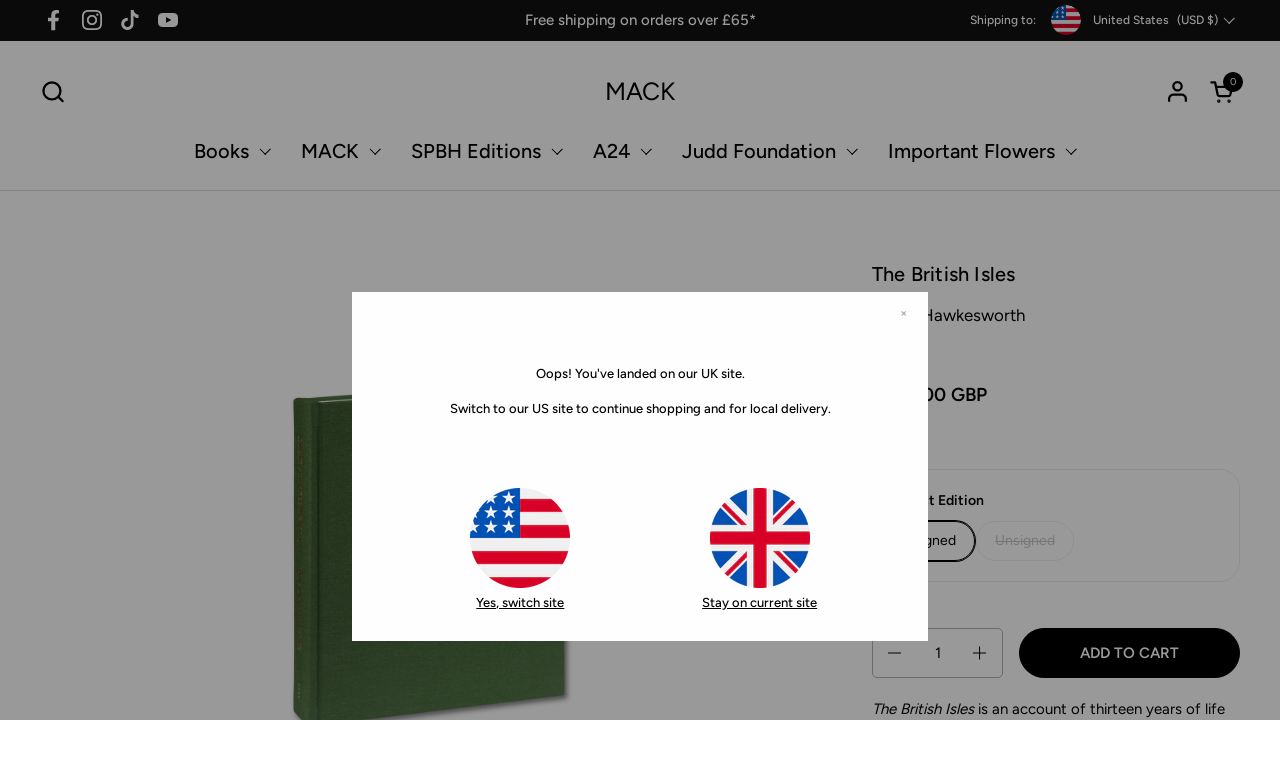

--- FILE ---
content_type: text/html; charset=utf-8
request_url: https://mackbooks.co.uk/products/the-british-isles-br-jamie-hawkesworth
body_size: 37986
content:
<!doctype html><html id="html" class="no-js" lang="en" dir="ltr">
  <head>
  
    <meta charset="utf-8">
    <meta http-equiv="X-UA-Compatible" content="IE=edge,chrome=1">
    <meta name="viewport" content="width=device-width, initial-scale=1.0, height=device-height, minimum-scale=1.0"><link rel="shortcut icon" href="//mackbooks.co.uk/cdn/shop/files/Mack_logo_2.png?crop=center&height=48&v=1714638913&width=48" type="image/png" /><script src="https://cdnjs.cloudflare.com/ajax/libs/jquery/3.7.1/jquery.min.js"></script>
    <script type="text/javascript">var mackbookWebDomain='mackbooks.co.uk';</script><title>The British Isles - Jamie Hawkesworth &ndash; MACK
</title><meta name="description" content="The British Isles is an account of thirteen years of life across the United Kingdom, as seen through the lens of Jamie Hawkesworth. In this sprawling sequence of portraits and landscapes, Hawkesworth surveys the characters and terrains that make up the everyday fabric of his home country: schoolchildren and shopworkers, markets and estates, priests and professionals, cities and construction sites. These photographs chart an alternative history of this eventful period of British history; a period punctuated by austerity, referenda, celebration, and conflict. And yet as much as a historical document this book is an exercise in curiosity, presenting a radically democratising portrait of the United Kingdom in which individuals, buildings and natural scenes are imbued with Hawkesworth&#39;s generous and dignifying eye.">

<meta property="og:site_name" content="MACK">
<meta property="og:url" content="https://mackbooks.co.uk/products/the-british-isles-br-jamie-hawkesworth">
<meta property="og:title" content="The British Isles - Jamie Hawkesworth">
<meta property="og:type" content="product">
<meta property="og:description" content="The British Isles is an account of thirteen years of life across the United Kingdom, as seen through the lens of Jamie Hawkesworth. In this sprawling sequence of portraits and landscapes, Hawkesworth surveys the characters and terrains that make up the everyday fabric of his home country: schoolchildren and shopworkers, markets and estates, priests and professionals, cities and construction sites. These photographs chart an alternative history of this eventful period of British history; a period punctuated by austerity, referenda, celebration, and conflict. And yet as much as a historical document this book is an exercise in curiosity, presenting a radically democratising portrait of the United Kingdom in which individuals, buildings and natural scenes are imbued with Hawkesworth&#39;s generous and dignifying eye."><meta property="og:image" content="http://mackbooks.co.uk/cdn/shop/products/cover562.jpg?v=1625010436">
  <meta property="og:image:secure_url" content="https://mackbooks.co.uk/cdn/shop/products/cover562.jpg?v=1625010436">
  <meta property="og:image:width" content="2500">
  <meta property="og:image:height" content="2917"><meta property="og:price:amount" content="50.00">
  <meta property="og:price:currency" content="GBP"><meta name="twitter:card" content="summary_large_image">
<meta name="twitter:title" content="The British Isles - Jamie Hawkesworth">
<meta name="twitter:description" content="The British Isles is an account of thirteen years of life across the United Kingdom, as seen through the lens of Jamie Hawkesworth. In this sprawling sequence of portraits and landscapes, Hawkesworth surveys the characters and terrains that make up the everyday fabric of his home country: schoolchildren and shopworkers, markets and estates, priests and professionals, cities and construction sites. These photographs chart an alternative history of this eventful period of British history; a period punctuated by austerity, referenda, celebration, and conflict. And yet as much as a historical document this book is an exercise in curiosity, presenting a radically democratising portrait of the United Kingdom in which individuals, buildings and natural scenes are imbued with Hawkesworth&#39;s generous and dignifying eye."><script type="application/ld+json">
  [
    {
      "@context": "https://schema.org",
      "@type": "WebSite",
      "name": "MACK",
      "url": "https:\/\/mackbooks.co.uk"
    },
    {
      "@context": "https://schema.org",
      "@type": "Organization",
      "name": "MACK",
      "url": "https:\/\/mackbooks.co.uk"
    }
  ]
</script>

<script type="application/ld+json">
{
  "@context": "http://schema.org",
  "@type": "BreadcrumbList",
  "itemListElement": [
    {
      "@type": "ListItem",
      "position": 1,
      "name": "Home",
      "item": "https://mackbooks.co.uk"
    },{
        "@type": "ListItem",
        "position": 2,
        "name": "The British Isles",
        "item": "https://mackbooks.co.uk/products/the-british-isles-br-jamie-hawkesworth"
      }]
}
</script><script type="application/ld+json">
  {
    "@context": "http://schema.org",
    "@type": "Product",
    "name": "The British Isles",
    "url": "https:\/\/mackbooks.co.uk\/products\/the-british-isles-br-jamie-hawkesworth",
    "offers": [{
          "@type" : "Offer","sku": "9781913620141S","availability" : "http://schema.org/InStock",
          "price" : 500.0,
          "priceCurrency" : "GBP",
          "url" : "https:\/\/mackbooks.co.uk\/products\/the-british-isles-br-jamie-hawkesworth?variant=37074747719838"
        },
{
          "@type" : "Offer","sku": "9781913620141","availability" : "http://schema.org/OutOfStock",
          "price" : 50.0,
          "priceCurrency" : "GBP",
          "url" : "https:\/\/mackbooks.co.uk\/products\/the-british-isles-br-jamie-hawkesworth?variant=37074747687070"
        }
],
    "brand": {
      "@type": "Brand",
      "name": "MACK"
    },
    "description": "\nThe British Isles is an account of thirteen years of life across the United Kingdom, as seen through the lens of Jamie Hawkesworth. In this sprawling sequence of portraits and landscapes, Hawkesworth surveys the characters and terrains that make up the everyday fabric of his home country: schoolchildren and shopworkers, markets and estates, priests and professionals, cities and construction sites.\nThese photographs chart an alternative history of this eventful period of British history; a period punctuated by austerity, referenda, celebration, and conflict. And yet as much as a historical document this book is an exercise in curiosity, presenting a radically democratising portrait of the United Kingdom in which individuals, buildings and natural scenes are imbued with Hawkesworth's generous and dignifying eye. \nLOOK INSIDE",
    "category": "Photography Books","sku": "9781913620141S",
    "image": {
      "@type": "ImageObject",
      "url": "https:\/\/mackbooks.co.uk\/cdn\/shop\/products\/cover562.jpg?v=1625010436",
      "image": "https:\/\/mackbooks.co.uk\/cdn\/shop\/products\/cover562.jpg?v=1625010436",
      "name": "The British Isles",
      "width": "2500",
      "height": "2917"
    }
  }
  </script><link rel="canonical" href="https://mackbooks.co.uk/products/the-british-isles-br-jamie-hawkesworth">
  
    <link rel="preconnect" href="https://cdn.shopify.com"><link rel="preconnect" href="https://fonts.shopifycdn.com" crossorigin><link rel="preload" href="//mackbooks.co.uk/cdn/fonts/figtree/figtree_n5.3b6b7df38aa5986536945796e1f947445832047c.woff2" as="font" type="font/woff2" crossorigin><link rel="preload" href="//mackbooks.co.uk/cdn/fonts/figtree/figtree_n4.3c0838aba1701047e60be6a99a1b0a40ce9b8419.woff2" as="font" type="font/woff2" crossorigin><style type="text/css">
@font-face {
  font-family: Figtree;
  font-weight: 500;
  font-style: normal;
  font-display: swap;
  src: url("//mackbooks.co.uk/cdn/fonts/figtree/figtree_n5.3b6b7df38aa5986536945796e1f947445832047c.woff2") format("woff2"),
       url("//mackbooks.co.uk/cdn/fonts/figtree/figtree_n5.f26bf6dcae278b0ed902605f6605fa3338e81dab.woff") format("woff");
}
@font-face {
  font-family: Figtree;
  font-weight: 400;
  font-style: normal;
  font-display: swap;
  src: url("//mackbooks.co.uk/cdn/fonts/figtree/figtree_n4.3c0838aba1701047e60be6a99a1b0a40ce9b8419.woff2") format("woff2"),
       url("//mackbooks.co.uk/cdn/fonts/figtree/figtree_n4.c0575d1db21fc3821f17fd6617d3dee552312137.woff") format("woff");
}
@font-face {
  font-family: Figtree;
  font-weight: 500;
  font-style: normal;
  font-display: swap;
  src: url("//mackbooks.co.uk/cdn/fonts/figtree/figtree_n5.3b6b7df38aa5986536945796e1f947445832047c.woff2") format("woff2"),
       url("//mackbooks.co.uk/cdn/fonts/figtree/figtree_n5.f26bf6dcae278b0ed902605f6605fa3338e81dab.woff") format("woff");
}
@font-face {
  font-family: Figtree;
  font-weight: 600;
  font-style: normal;
  font-display: swap;
  src: url("//mackbooks.co.uk/cdn/fonts/figtree/figtree_n6.9d1ea52bb49a0a86cfd1b0383d00f83d3fcc14de.woff2") format("woff2"),
       url("//mackbooks.co.uk/cdn/fonts/figtree/figtree_n6.f0fcdea525a0e47b2ae4ab645832a8e8a96d31d3.woff") format("woff");
}



</style>
<style type="text/css">

  :root {

    /* Font variables */

    --font-stack-headings-primary: Figtree, sans-serif;
    --font-weight-headings-primary: 500;
    --font-style-headings-primary: normal;

    --font-stack-body-primary: Figtree, sans-serif;
    --font-weight-body-primary: 400;--font-weight-body-primary-bold: 600;--font-weight-body-primary-medium: 500;--font-style-body-primary: normal;

    --font-stack-body-secondary: Figtree, sans-serif;
    --font-weight-body-secondary: 400;--font-weight-body-secondary-bold: 600;--font-style-body-secondary: normal;

    --font-weight-menu: var(--font-weight-body-primary-medium);
    --font-weight-buttons: var(--font-weight-body-primary-medium);

    --base-headings-primary-size: 24;
    --base-headings-secondary-size: ;
    --base-headings-line: 1.2;
    --base-headings-spacing: 0.01em;

    --base-body-primary-size: 15;
    --base-body-secondary-size: 15;
    --base-body-line: 1.5;

    /* Color variables */

    --color-background-header: #FFFFFF;
    --color-text-header: #000000;
    --color-foreground-header: #fff;
    --color-borders-header: rgba(0, 0, 0, 0.15);

    --color-background-main: #FFFFFF;
    --color-secondary-background-main: rgba(0, 0, 0, 0.08);
    --color-third-background-main: rgba(0, 0, 0, 0.04);
    --color-fourth-background-main: rgba(0, 0, 0, 0.02);
    --color-opacity-background-main: rgba(255, 255, 255, 0);
    --color-text-main: #000000;
    --color-foreground-main: #fff;
    --color-secondary-text-main: rgba(0, 0, 0, 0.6);
    --color-borders-main: rgba(0, 0, 0, 0.1);
    --color-background-main-alternate: #EEF1F2;

    --color-background-product-card: rgba(0,0,0,0);
    --color-background-cart-card: rgba(0,0,0,0);

    --color-background-footer: #000000;
    --color-text-footer: #EEF1F2;
    --color-borders-footer: rgba(238, 241, 242, 0.15);

    --color-borders-forms-primary: rgba(0, 0, 0, 0.3);
    --color-borders-forms-secondary: rgba(0, 0, 0, 0.6);

    /* Borders */

    --border-width-cards: px;
    --border-radius-cards: 0px;
    --border-width-buttons: 1px;
    --border-radius-buttons: 30px;
    --border-width-forms: 1px;
    --border-radius-forms: 5px;
    --border-radius-widgets: 20px;
    --border-radius-product-card: 20px;

    /* Layout */
    
    --theme-max-width: 1920px;
    --grid-gap-original-base: 32px;
    --container-vertical-space-base: 150px;
    --image-fit-padding: 0%;

  }

  .facets--horiz .facets__summary, #main select, .sidebar select {
    background-image: url('data:image/svg+xml;utf8,<svg fill="none" height="7" viewBox="0 0 12 7" width="12" xmlns="http://www.w3.org/2000/svg"><g fill="%23000000"><path d="m1.2334.554688 5.65685 5.656852-.7071.70711-5.656858-5.65686z"/><path d="m11.8252 1.26221-5.65686 5.65685-.70711-.70711 5.65687-5.65685z"/></g></svg>');
  }

  .star-rating__stars {
    background-image: url('data:image/svg+xml;utf8,<svg width="20" height="14" viewBox="0 0 14 13" fill="rgba%280%2C+0%2C+0%2C+0.1%29" xmlns="http://www.w3.org/2000/svg"><path d="m7 0 1.572 4.837h5.085l-4.114 2.99 1.572 4.836L7 9.673l-4.114 2.99 1.571-4.837-4.114-2.99h5.085L7 0Z" stroke="rgba%280%2C+0%2C+0%2C+0.1%29" stroke-width="0"/></svg>');
  }
  .star-rating__stars-active {
    background-image: url('data:image/svg+xml;utf8,<svg width="20" height="13" viewBox="0 0 14 13" fill="none" xmlns="http://www.w3.org/2000/svg"><path d="m7 0 1.572 4.837h5.085l-4.114 2.99 1.572 4.836L7 9.673l-4.114 2.99 1.571-4.837-4.114-2.99h5.085L7 0Z" fill="%23000000" stroke-width="0"/></svg>');
  }

  

</style>

<style id="root-height">
  :root {
    --window-height: 100vh;
  }
</style><link href="//mackbooks.co.uk/cdn/shop/t/46/assets/theme.css?v=9814411796182031051763644036" as="style" rel="preload"><link href="//mackbooks.co.uk/cdn/shop/t/46/assets/section-header.css?v=2718662803971416871763644036" as="style" rel="preload"><link href="//mackbooks.co.uk/cdn/shop/t/46/assets/component-product-item.css?v=11975702262294437291763644036" as="style" rel="preload"><link href="//mackbooks.co.uk/cdn/shop/t/46/assets/component-product-variants.css?v=181504290109420163051763644036" as="style" rel="preload"><link href="//mackbooks.co.uk/cdn/shop/t/46/assets/section-main-product.css?v=12022994528732163641763644036" as="style" rel="preload"><link href="//mackbooks.co.uk/cdn/shop/t/46/assets/theme.css?v=9814411796182031051763644036" rel="stylesheet" type="text/css" media="all" />
  
    <script>window.performance && window.performance.mark && window.performance.mark('shopify.content_for_header.start');</script><meta name="google-site-verification" content="17_KCqzrf3zqWUeW4B5IeF9InMJPisGmf7N5H6mmSrg">
<meta name="google-site-verification" content="zOeBLud2A_o_zybJf7Bf4xhYfzQwznnyapYXLLXmjDU">
<meta id="shopify-digital-wallet" name="shopify-digital-wallet" content="/3574399040/digital_wallets/dialog">
<meta name="shopify-checkout-api-token" content="2cd4a9a7a5e80b3fdaef96559e5e3e8b">
<meta id="in-context-paypal-metadata" data-shop-id="3574399040" data-venmo-supported="false" data-environment="production" data-locale="en_US" data-paypal-v4="true" data-currency="GBP">
<link rel="alternate" type="application/json+oembed" href="https://mackbooks.co.uk/products/the-british-isles-br-jamie-hawkesworth.oembed">
<script async="async" src="/checkouts/internal/preloads.js?locale=en-GB"></script>
<link rel="preconnect" href="https://shop.app" crossorigin="anonymous">
<script async="async" src="https://shop.app/checkouts/internal/preloads.js?locale=en-GB&shop_id=3574399040" crossorigin="anonymous"></script>
<script id="apple-pay-shop-capabilities" type="application/json">{"shopId":3574399040,"countryCode":"GB","currencyCode":"GBP","merchantCapabilities":["supports3DS"],"merchantId":"gid:\/\/shopify\/Shop\/3574399040","merchantName":"MACK","requiredBillingContactFields":["postalAddress","email","phone"],"requiredShippingContactFields":["postalAddress","email","phone"],"shippingType":"shipping","supportedNetworks":["visa","maestro","masterCard","amex","discover","elo"],"total":{"type":"pending","label":"MACK","amount":"1.00"},"shopifyPaymentsEnabled":true,"supportsSubscriptions":true}</script>
<script id="shopify-features" type="application/json">{"accessToken":"2cd4a9a7a5e80b3fdaef96559e5e3e8b","betas":["rich-media-storefront-analytics"],"domain":"mackbooks.co.uk","predictiveSearch":true,"shopId":3574399040,"locale":"en"}</script>
<script>var Shopify = Shopify || {};
Shopify.shop = "mack-books-ltd.myshopify.com";
Shopify.locale = "en";
Shopify.currency = {"active":"GBP","rate":"1.0"};
Shopify.country = "GB";
Shopify.theme = {"name":"Copy of Combine - Line 1.3 (20.11.25)","id":183853842805,"schema_name":"Combine","schema_version":"2.3.1","theme_store_id":1826,"role":"main"};
Shopify.theme.handle = "null";
Shopify.theme.style = {"id":null,"handle":null};
Shopify.cdnHost = "mackbooks.co.uk/cdn";
Shopify.routes = Shopify.routes || {};
Shopify.routes.root = "/";</script>
<script type="module">!function(o){(o.Shopify=o.Shopify||{}).modules=!0}(window);</script>
<script>!function(o){function n(){var o=[];function n(){o.push(Array.prototype.slice.apply(arguments))}return n.q=o,n}var t=o.Shopify=o.Shopify||{};t.loadFeatures=n(),t.autoloadFeatures=n()}(window);</script>
<script>
  window.ShopifyPay = window.ShopifyPay || {};
  window.ShopifyPay.apiHost = "shop.app\/pay";
  window.ShopifyPay.redirectState = null;
</script>
<script id="shop-js-analytics" type="application/json">{"pageType":"product"}</script>
<script defer="defer" async type="module" src="//mackbooks.co.uk/cdn/shopifycloud/shop-js/modules/v2/client.init-shop-cart-sync_BApSsMSl.en.esm.js"></script>
<script defer="defer" async type="module" src="//mackbooks.co.uk/cdn/shopifycloud/shop-js/modules/v2/chunk.common_CBoos6YZ.esm.js"></script>
<script type="module">
  await import("//mackbooks.co.uk/cdn/shopifycloud/shop-js/modules/v2/client.init-shop-cart-sync_BApSsMSl.en.esm.js");
await import("//mackbooks.co.uk/cdn/shopifycloud/shop-js/modules/v2/chunk.common_CBoos6YZ.esm.js");

  window.Shopify.SignInWithShop?.initShopCartSync?.({"fedCMEnabled":true,"windoidEnabled":true});

</script>
<script>
  window.Shopify = window.Shopify || {};
  if (!window.Shopify.featureAssets) window.Shopify.featureAssets = {};
  window.Shopify.featureAssets['shop-js'] = {"shop-cart-sync":["modules/v2/client.shop-cart-sync_DJczDl9f.en.esm.js","modules/v2/chunk.common_CBoos6YZ.esm.js"],"init-fed-cm":["modules/v2/client.init-fed-cm_BzwGC0Wi.en.esm.js","modules/v2/chunk.common_CBoos6YZ.esm.js"],"init-windoid":["modules/v2/client.init-windoid_BS26ThXS.en.esm.js","modules/v2/chunk.common_CBoos6YZ.esm.js"],"shop-cash-offers":["modules/v2/client.shop-cash-offers_DthCPNIO.en.esm.js","modules/v2/chunk.common_CBoos6YZ.esm.js","modules/v2/chunk.modal_Bu1hFZFC.esm.js"],"shop-button":["modules/v2/client.shop-button_D_JX508o.en.esm.js","modules/v2/chunk.common_CBoos6YZ.esm.js"],"init-shop-email-lookup-coordinator":["modules/v2/client.init-shop-email-lookup-coordinator_DFwWcvrS.en.esm.js","modules/v2/chunk.common_CBoos6YZ.esm.js"],"shop-toast-manager":["modules/v2/client.shop-toast-manager_tEhgP2F9.en.esm.js","modules/v2/chunk.common_CBoos6YZ.esm.js"],"shop-login-button":["modules/v2/client.shop-login-button_DwLgFT0K.en.esm.js","modules/v2/chunk.common_CBoos6YZ.esm.js","modules/v2/chunk.modal_Bu1hFZFC.esm.js"],"avatar":["modules/v2/client.avatar_BTnouDA3.en.esm.js"],"init-shop-cart-sync":["modules/v2/client.init-shop-cart-sync_BApSsMSl.en.esm.js","modules/v2/chunk.common_CBoos6YZ.esm.js"],"pay-button":["modules/v2/client.pay-button_BuNmcIr_.en.esm.js","modules/v2/chunk.common_CBoos6YZ.esm.js"],"init-shop-for-new-customer-accounts":["modules/v2/client.init-shop-for-new-customer-accounts_DrjXSI53.en.esm.js","modules/v2/client.shop-login-button_DwLgFT0K.en.esm.js","modules/v2/chunk.common_CBoos6YZ.esm.js","modules/v2/chunk.modal_Bu1hFZFC.esm.js"],"init-customer-accounts-sign-up":["modules/v2/client.init-customer-accounts-sign-up_TlVCiykN.en.esm.js","modules/v2/client.shop-login-button_DwLgFT0K.en.esm.js","modules/v2/chunk.common_CBoos6YZ.esm.js","modules/v2/chunk.modal_Bu1hFZFC.esm.js"],"shop-follow-button":["modules/v2/client.shop-follow-button_C5D3XtBb.en.esm.js","modules/v2/chunk.common_CBoos6YZ.esm.js","modules/v2/chunk.modal_Bu1hFZFC.esm.js"],"checkout-modal":["modules/v2/client.checkout-modal_8TC_1FUY.en.esm.js","modules/v2/chunk.common_CBoos6YZ.esm.js","modules/v2/chunk.modal_Bu1hFZFC.esm.js"],"init-customer-accounts":["modules/v2/client.init-customer-accounts_C0Oh2ljF.en.esm.js","modules/v2/client.shop-login-button_DwLgFT0K.en.esm.js","modules/v2/chunk.common_CBoos6YZ.esm.js","modules/v2/chunk.modal_Bu1hFZFC.esm.js"],"lead-capture":["modules/v2/client.lead-capture_Cq0gfm7I.en.esm.js","modules/v2/chunk.common_CBoos6YZ.esm.js","modules/v2/chunk.modal_Bu1hFZFC.esm.js"],"shop-login":["modules/v2/client.shop-login_BmtnoEUo.en.esm.js","modules/v2/chunk.common_CBoos6YZ.esm.js","modules/v2/chunk.modal_Bu1hFZFC.esm.js"],"payment-terms":["modules/v2/client.payment-terms_BHOWV7U_.en.esm.js","modules/v2/chunk.common_CBoos6YZ.esm.js","modules/v2/chunk.modal_Bu1hFZFC.esm.js"]};
</script>
<script>(function() {
  var isLoaded = false;
  function asyncLoad() {
    if (isLoaded) return;
    isLoaded = true;
    var urls = ["https:\/\/beeapp.me\/jstag\/px-related-product.js?shop=mack-books-ltd.myshopify.com","https:\/\/wisepops.net\/loader.js?v=2\u0026h=EPEV4SwGf8\u0026shop=mack-books-ltd.myshopify.com"];
    for (var i = 0; i < urls.length; i++) {
      var s = document.createElement('script');
      s.type = 'text/javascript';
      s.async = true;
      s.src = urls[i];
      var x = document.getElementsByTagName('script')[0];
      x.parentNode.insertBefore(s, x);
    }
  };
  if(window.attachEvent) {
    window.attachEvent('onload', asyncLoad);
  } else {
    window.addEventListener('load', asyncLoad, false);
  }
})();</script>
<script id="__st">var __st={"a":3574399040,"offset":0,"reqid":"4997ad13-0977-4333-a0b4-3383bca48a2a-1768859002","pageurl":"mackbooks.co.uk\/products\/the-british-isles-br-jamie-hawkesworth","u":"124cd1bf6a0b","p":"product","rtyp":"product","rid":5938043027614};</script>
<script>window.ShopifyPaypalV4VisibilityTracking = true;</script>
<script id="captcha-bootstrap">!function(){'use strict';const t='contact',e='account',n='new_comment',o=[[t,t],['blogs',n],['comments',n],[t,'customer']],c=[[e,'customer_login'],[e,'guest_login'],[e,'recover_customer_password'],[e,'create_customer']],r=t=>t.map((([t,e])=>`form[action*='/${t}']:not([data-nocaptcha='true']) input[name='form_type'][value='${e}']`)).join(','),a=t=>()=>t?[...document.querySelectorAll(t)].map((t=>t.form)):[];function s(){const t=[...o],e=r(t);return a(e)}const i='password',u='form_key',d=['recaptcha-v3-token','g-recaptcha-response','h-captcha-response',i],f=()=>{try{return window.sessionStorage}catch{return}},m='__shopify_v',_=t=>t.elements[u];function p(t,e,n=!1){try{const o=window.sessionStorage,c=JSON.parse(o.getItem(e)),{data:r}=function(t){const{data:e,action:n}=t;return t[m]||n?{data:e,action:n}:{data:t,action:n}}(c);for(const[e,n]of Object.entries(r))t.elements[e]&&(t.elements[e].value=n);n&&o.removeItem(e)}catch(o){console.error('form repopulation failed',{error:o})}}const l='form_type',E='cptcha';function T(t){t.dataset[E]=!0}const w=window,h=w.document,L='Shopify',v='ce_forms',y='captcha';let A=!1;((t,e)=>{const n=(g='f06e6c50-85a8-45c8-87d0-21a2b65856fe',I='https://cdn.shopify.com/shopifycloud/storefront-forms-hcaptcha/ce_storefront_forms_captcha_hcaptcha.v1.5.2.iife.js',D={infoText:'Protected by hCaptcha',privacyText:'Privacy',termsText:'Terms'},(t,e,n)=>{const o=w[L][v],c=o.bindForm;if(c)return c(t,g,e,D).then(n);var r;o.q.push([[t,g,e,D],n]),r=I,A||(h.body.append(Object.assign(h.createElement('script'),{id:'captcha-provider',async:!0,src:r})),A=!0)});var g,I,D;w[L]=w[L]||{},w[L][v]=w[L][v]||{},w[L][v].q=[],w[L][y]=w[L][y]||{},w[L][y].protect=function(t,e){n(t,void 0,e),T(t)},Object.freeze(w[L][y]),function(t,e,n,w,h,L){const[v,y,A,g]=function(t,e,n){const i=e?o:[],u=t?c:[],d=[...i,...u],f=r(d),m=r(i),_=r(d.filter((([t,e])=>n.includes(e))));return[a(f),a(m),a(_),s()]}(w,h,L),I=t=>{const e=t.target;return e instanceof HTMLFormElement?e:e&&e.form},D=t=>v().includes(t);t.addEventListener('submit',(t=>{const e=I(t);if(!e)return;const n=D(e)&&!e.dataset.hcaptchaBound&&!e.dataset.recaptchaBound,o=_(e),c=g().includes(e)&&(!o||!o.value);(n||c)&&t.preventDefault(),c&&!n&&(function(t){try{if(!f())return;!function(t){const e=f();if(!e)return;const n=_(t);if(!n)return;const o=n.value;o&&e.removeItem(o)}(t);const e=Array.from(Array(32),(()=>Math.random().toString(36)[2])).join('');!function(t,e){_(t)||t.append(Object.assign(document.createElement('input'),{type:'hidden',name:u})),t.elements[u].value=e}(t,e),function(t,e){const n=f();if(!n)return;const o=[...t.querySelectorAll(`input[type='${i}']`)].map((({name:t})=>t)),c=[...d,...o],r={};for(const[a,s]of new FormData(t).entries())c.includes(a)||(r[a]=s);n.setItem(e,JSON.stringify({[m]:1,action:t.action,data:r}))}(t,e)}catch(e){console.error('failed to persist form',e)}}(e),e.submit())}));const S=(t,e)=>{t&&!t.dataset[E]&&(n(t,e.some((e=>e===t))),T(t))};for(const o of['focusin','change'])t.addEventListener(o,(t=>{const e=I(t);D(e)&&S(e,y())}));const B=e.get('form_key'),M=e.get(l),P=B&&M;t.addEventListener('DOMContentLoaded',(()=>{const t=y();if(P)for(const e of t)e.elements[l].value===M&&p(e,B);[...new Set([...A(),...v().filter((t=>'true'===t.dataset.shopifyCaptcha))])].forEach((e=>S(e,t)))}))}(h,new URLSearchParams(w.location.search),n,t,e,['guest_login'])})(!0,!0)}();</script>
<script integrity="sha256-4kQ18oKyAcykRKYeNunJcIwy7WH5gtpwJnB7kiuLZ1E=" data-source-attribution="shopify.loadfeatures" defer="defer" src="//mackbooks.co.uk/cdn/shopifycloud/storefront/assets/storefront/load_feature-a0a9edcb.js" crossorigin="anonymous"></script>
<script crossorigin="anonymous" defer="defer" src="//mackbooks.co.uk/cdn/shopifycloud/storefront/assets/shopify_pay/storefront-65b4c6d7.js?v=20250812"></script>
<script data-source-attribution="shopify.dynamic_checkout.dynamic.init">var Shopify=Shopify||{};Shopify.PaymentButton=Shopify.PaymentButton||{isStorefrontPortableWallets:!0,init:function(){window.Shopify.PaymentButton.init=function(){};var t=document.createElement("script");t.src="https://mackbooks.co.uk/cdn/shopifycloud/portable-wallets/latest/portable-wallets.en.js",t.type="module",document.head.appendChild(t)}};
</script>
<script data-source-attribution="shopify.dynamic_checkout.buyer_consent">
  function portableWalletsHideBuyerConsent(e){var t=document.getElementById("shopify-buyer-consent"),n=document.getElementById("shopify-subscription-policy-button");t&&n&&(t.classList.add("hidden"),t.setAttribute("aria-hidden","true"),n.removeEventListener("click",e))}function portableWalletsShowBuyerConsent(e){var t=document.getElementById("shopify-buyer-consent"),n=document.getElementById("shopify-subscription-policy-button");t&&n&&(t.classList.remove("hidden"),t.removeAttribute("aria-hidden"),n.addEventListener("click",e))}window.Shopify?.PaymentButton&&(window.Shopify.PaymentButton.hideBuyerConsent=portableWalletsHideBuyerConsent,window.Shopify.PaymentButton.showBuyerConsent=portableWalletsShowBuyerConsent);
</script>
<script data-source-attribution="shopify.dynamic_checkout.cart.bootstrap">document.addEventListener("DOMContentLoaded",(function(){function t(){return document.querySelector("shopify-accelerated-checkout-cart, shopify-accelerated-checkout")}if(t())Shopify.PaymentButton.init();else{new MutationObserver((function(e,n){t()&&(Shopify.PaymentButton.init(),n.disconnect())})).observe(document.body,{childList:!0,subtree:!0})}}));
</script>
<link id="shopify-accelerated-checkout-styles" rel="stylesheet" media="screen" href="https://mackbooks.co.uk/cdn/shopifycloud/portable-wallets/latest/accelerated-checkout-backwards-compat.css" crossorigin="anonymous">
<style id="shopify-accelerated-checkout-cart">
        #shopify-buyer-consent {
  margin-top: 1em;
  display: inline-block;
  width: 100%;
}

#shopify-buyer-consent.hidden {
  display: none;
}

#shopify-subscription-policy-button {
  background: none;
  border: none;
  padding: 0;
  text-decoration: underline;
  font-size: inherit;
  cursor: pointer;
}

#shopify-subscription-policy-button::before {
  box-shadow: none;
}

      </style>

<script>window.performance && window.performance.mark && window.performance.mark('shopify.content_for_header.end');</script>
  
    <script>
  
      /* js helpers */
      const debounce = (fn, wait) => {
        let t;
        return (...args) => {
          clearTimeout(t);
          t = setTimeout(() => fn.apply(this, args), wait);
        };
      }
      window.KEYCODES = {
        TAB: 9,
        ESC: 27,
        DOWN: 40,
        RIGHT: 39,
        UP: 38,
        LEFT: 37,
        RETURN: 13
      };
  
      /* background image sizes */
      const rbi = [];
      const rbiSetSize = (img) => {
        if ( img.offsetWidth / img.dataset.ratio < img.offsetHeight ) {
          img.setAttribute('sizes', `${Math.ceil(img.offsetHeight * img.dataset.ratio)}px`);
        } else {
          img.setAttribute('sizes', `${Math.ceil(img.offsetWidth)}px`);
        }
      }
      window.addEventListener('resize', debounce(()=>{
        for ( let img of rbi ) {
          rbiSetSize(img);
        }
      }, 250));
  
      /* lazy looad images reveal effect */
      const imageReveal = new IntersectionObserver((entries, observer)=>{
        entries.forEach(entry=>{
          if ( entry.isIntersecting ) {
            setTimeout(()=>{
              entry.target.classList.remove('lazy-image--to-reveal');
            }, 500);
            entry.target.classList.add('lazy-image--revealed');
            observer.unobserve(entry.target);
          }
        });
      }, {rootMargin: '20px 0px 0px 0px'});

    </script><noscript>
      <link rel="stylesheet" href="//mackbooks.co.uk/cdn/shop/t/46/assets/theme-noscript.css?v=179842145173141752951763644036">
    </noscript>
  
  <!-- BEGIN app block: shopify://apps/gift-box/blocks/head/f53ea332-e066-453a-9116-800349284dfb --><script>
const isProductPage = window.location.pathname.includes("/products/");

// Allow redirect only on product pages.
if (isProductPage) {
  const GHOST_PRODUCT_TYPE = "giftbox_ghost_product";
  // Use product handle to check the type of the product.
  const product_type = "Photography Books";
  if (product_type == GHOST_PRODUCT_TYPE) {
    // Redirect to the GP parent URL stored in the GP's metafields.
    const parent_product_url = '';
    if (parent_product_url === null || parent_product_url === '') {
      window.location.replace("/");
    } else {
      window.location.replace(parent_product_url);
    }
  }
}
</script>

<script
  src="https://giftbox.ds-cdn.com/static/main.js?shop=mack-books-ltd.myshopify.com"

  async

></script>


<!-- END app block --><link href="https://monorail-edge.shopifysvc.com" rel="dns-prefetch">
<script>(function(){if ("sendBeacon" in navigator && "performance" in window) {try {var session_token_from_headers = performance.getEntriesByType('navigation')[0].serverTiming.find(x => x.name == '_s').description;} catch {var session_token_from_headers = undefined;}var session_cookie_matches = document.cookie.match(/_shopify_s=([^;]*)/);var session_token_from_cookie = session_cookie_matches && session_cookie_matches.length === 2 ? session_cookie_matches[1] : "";var session_token = session_token_from_headers || session_token_from_cookie || "";function handle_abandonment_event(e) {var entries = performance.getEntries().filter(function(entry) {return /monorail-edge.shopifysvc.com/.test(entry.name);});if (!window.abandonment_tracked && entries.length === 0) {window.abandonment_tracked = true;var currentMs = Date.now();var navigation_start = performance.timing.navigationStart;var payload = {shop_id: 3574399040,url: window.location.href,navigation_start,duration: currentMs - navigation_start,session_token,page_type: "product"};window.navigator.sendBeacon("https://monorail-edge.shopifysvc.com/v1/produce", JSON.stringify({schema_id: "online_store_buyer_site_abandonment/1.1",payload: payload,metadata: {event_created_at_ms: currentMs,event_sent_at_ms: currentMs}}));}}window.addEventListener('pagehide', handle_abandonment_event);}}());</script>
<script id="web-pixels-manager-setup">(function e(e,d,r,n,o){if(void 0===o&&(o={}),!Boolean(null===(a=null===(i=window.Shopify)||void 0===i?void 0:i.analytics)||void 0===a?void 0:a.replayQueue)){var i,a;window.Shopify=window.Shopify||{};var t=window.Shopify;t.analytics=t.analytics||{};var s=t.analytics;s.replayQueue=[],s.publish=function(e,d,r){return s.replayQueue.push([e,d,r]),!0};try{self.performance.mark("wpm:start")}catch(e){}var l=function(){var e={modern:/Edge?\/(1{2}[4-9]|1[2-9]\d|[2-9]\d{2}|\d{4,})\.\d+(\.\d+|)|Firefox\/(1{2}[4-9]|1[2-9]\d|[2-9]\d{2}|\d{4,})\.\d+(\.\d+|)|Chrom(ium|e)\/(9{2}|\d{3,})\.\d+(\.\d+|)|(Maci|X1{2}).+ Version\/(15\.\d+|(1[6-9]|[2-9]\d|\d{3,})\.\d+)([,.]\d+|)( \(\w+\)|)( Mobile\/\w+|) Safari\/|Chrome.+OPR\/(9{2}|\d{3,})\.\d+\.\d+|(CPU[ +]OS|iPhone[ +]OS|CPU[ +]iPhone|CPU IPhone OS|CPU iPad OS)[ +]+(15[._]\d+|(1[6-9]|[2-9]\d|\d{3,})[._]\d+)([._]\d+|)|Android:?[ /-](13[3-9]|1[4-9]\d|[2-9]\d{2}|\d{4,})(\.\d+|)(\.\d+|)|Android.+Firefox\/(13[5-9]|1[4-9]\d|[2-9]\d{2}|\d{4,})\.\d+(\.\d+|)|Android.+Chrom(ium|e)\/(13[3-9]|1[4-9]\d|[2-9]\d{2}|\d{4,})\.\d+(\.\d+|)|SamsungBrowser\/([2-9]\d|\d{3,})\.\d+/,legacy:/Edge?\/(1[6-9]|[2-9]\d|\d{3,})\.\d+(\.\d+|)|Firefox\/(5[4-9]|[6-9]\d|\d{3,})\.\d+(\.\d+|)|Chrom(ium|e)\/(5[1-9]|[6-9]\d|\d{3,})\.\d+(\.\d+|)([\d.]+$|.*Safari\/(?![\d.]+ Edge\/[\d.]+$))|(Maci|X1{2}).+ Version\/(10\.\d+|(1[1-9]|[2-9]\d|\d{3,})\.\d+)([,.]\d+|)( \(\w+\)|)( Mobile\/\w+|) Safari\/|Chrome.+OPR\/(3[89]|[4-9]\d|\d{3,})\.\d+\.\d+|(CPU[ +]OS|iPhone[ +]OS|CPU[ +]iPhone|CPU IPhone OS|CPU iPad OS)[ +]+(10[._]\d+|(1[1-9]|[2-9]\d|\d{3,})[._]\d+)([._]\d+|)|Android:?[ /-](13[3-9]|1[4-9]\d|[2-9]\d{2}|\d{4,})(\.\d+|)(\.\d+|)|Mobile Safari.+OPR\/([89]\d|\d{3,})\.\d+\.\d+|Android.+Firefox\/(13[5-9]|1[4-9]\d|[2-9]\d{2}|\d{4,})\.\d+(\.\d+|)|Android.+Chrom(ium|e)\/(13[3-9]|1[4-9]\d|[2-9]\d{2}|\d{4,})\.\d+(\.\d+|)|Android.+(UC? ?Browser|UCWEB|U3)[ /]?(15\.([5-9]|\d{2,})|(1[6-9]|[2-9]\d|\d{3,})\.\d+)\.\d+|SamsungBrowser\/(5\.\d+|([6-9]|\d{2,})\.\d+)|Android.+MQ{2}Browser\/(14(\.(9|\d{2,})|)|(1[5-9]|[2-9]\d|\d{3,})(\.\d+|))(\.\d+|)|K[Aa][Ii]OS\/(3\.\d+|([4-9]|\d{2,})\.\d+)(\.\d+|)/},d=e.modern,r=e.legacy,n=navigator.userAgent;return n.match(d)?"modern":n.match(r)?"legacy":"unknown"}(),u="modern"===l?"modern":"legacy",c=(null!=n?n:{modern:"",legacy:""})[u],f=function(e){return[e.baseUrl,"/wpm","/b",e.hashVersion,"modern"===e.buildTarget?"m":"l",".js"].join("")}({baseUrl:d,hashVersion:r,buildTarget:u}),m=function(e){var d=e.version,r=e.bundleTarget,n=e.surface,o=e.pageUrl,i=e.monorailEndpoint;return{emit:function(e){var a=e.status,t=e.errorMsg,s=(new Date).getTime(),l=JSON.stringify({metadata:{event_sent_at_ms:s},events:[{schema_id:"web_pixels_manager_load/3.1",payload:{version:d,bundle_target:r,page_url:o,status:a,surface:n,error_msg:t},metadata:{event_created_at_ms:s}}]});if(!i)return console&&console.warn&&console.warn("[Web Pixels Manager] No Monorail endpoint provided, skipping logging."),!1;try{return self.navigator.sendBeacon.bind(self.navigator)(i,l)}catch(e){}var u=new XMLHttpRequest;try{return u.open("POST",i,!0),u.setRequestHeader("Content-Type","text/plain"),u.send(l),!0}catch(e){return console&&console.warn&&console.warn("[Web Pixels Manager] Got an unhandled error while logging to Monorail."),!1}}}}({version:r,bundleTarget:l,surface:e.surface,pageUrl:self.location.href,monorailEndpoint:e.monorailEndpoint});try{o.browserTarget=l,function(e){var d=e.src,r=e.async,n=void 0===r||r,o=e.onload,i=e.onerror,a=e.sri,t=e.scriptDataAttributes,s=void 0===t?{}:t,l=document.createElement("script"),u=document.querySelector("head"),c=document.querySelector("body");if(l.async=n,l.src=d,a&&(l.integrity=a,l.crossOrigin="anonymous"),s)for(var f in s)if(Object.prototype.hasOwnProperty.call(s,f))try{l.dataset[f]=s[f]}catch(e){}if(o&&l.addEventListener("load",o),i&&l.addEventListener("error",i),u)u.appendChild(l);else{if(!c)throw new Error("Did not find a head or body element to append the script");c.appendChild(l)}}({src:f,async:!0,onload:function(){if(!function(){var e,d;return Boolean(null===(d=null===(e=window.Shopify)||void 0===e?void 0:e.analytics)||void 0===d?void 0:d.initialized)}()){var d=window.webPixelsManager.init(e)||void 0;if(d){var r=window.Shopify.analytics;r.replayQueue.forEach((function(e){var r=e[0],n=e[1],o=e[2];d.publishCustomEvent(r,n,o)})),r.replayQueue=[],r.publish=d.publishCustomEvent,r.visitor=d.visitor,r.initialized=!0}}},onerror:function(){return m.emit({status:"failed",errorMsg:"".concat(f," has failed to load")})},sri:function(e){var d=/^sha384-[A-Za-z0-9+/=]+$/;return"string"==typeof e&&d.test(e)}(c)?c:"",scriptDataAttributes:o}),m.emit({status:"loading"})}catch(e){m.emit({status:"failed",errorMsg:(null==e?void 0:e.message)||"Unknown error"})}}})({shopId: 3574399040,storefrontBaseUrl: "https://mackbooks.co.uk",extensionsBaseUrl: "https://extensions.shopifycdn.com/cdn/shopifycloud/web-pixels-manager",monorailEndpoint: "https://monorail-edge.shopifysvc.com/unstable/produce_batch",surface: "storefront-renderer",enabledBetaFlags: ["2dca8a86"],webPixelsConfigList: [{"id":"966689141","configuration":"{\"config\":\"{\\\"pixel_id\\\":\\\"GT-WVJVHV5\\\",\\\"target_country\\\":\\\"GB\\\",\\\"gtag_events\\\":[{\\\"type\\\":\\\"purchase\\\",\\\"action_label\\\":\\\"MC-9YJ7WP1HXL\\\"},{\\\"type\\\":\\\"page_view\\\",\\\"action_label\\\":\\\"MC-9YJ7WP1HXL\\\"},{\\\"type\\\":\\\"view_item\\\",\\\"action_label\\\":\\\"MC-9YJ7WP1HXL\\\"}],\\\"enable_monitoring_mode\\\":false}\"}","eventPayloadVersion":"v1","runtimeContext":"OPEN","scriptVersion":"b2a88bafab3e21179ed38636efcd8a93","type":"APP","apiClientId":1780363,"privacyPurposes":[],"dataSharingAdjustments":{"protectedCustomerApprovalScopes":["read_customer_address","read_customer_email","read_customer_name","read_customer_personal_data","read_customer_phone"]}},{"id":"222036194","configuration":"{\"pixel_id\":\"1968088233486685\",\"pixel_type\":\"facebook_pixel\",\"metaapp_system_user_token\":\"-\"}","eventPayloadVersion":"v1","runtimeContext":"OPEN","scriptVersion":"ca16bc87fe92b6042fbaa3acc2fbdaa6","type":"APP","apiClientId":2329312,"privacyPurposes":["ANALYTICS","MARKETING","SALE_OF_DATA"],"dataSharingAdjustments":{"protectedCustomerApprovalScopes":["read_customer_address","read_customer_email","read_customer_name","read_customer_personal_data","read_customer_phone"]}},{"id":"39223522","configuration":"{\"hash\":\"EPEV4SwGf8\",\"ingestion_url\":\"https:\/\/activity.wisepops.com\",\"goal_hash\":\"0pUYJppsN8FWaVSONlgdRvUuqDJg9IhL\",\"loader_url\":\"https:\/\/wisepops.net\"}","eventPayloadVersion":"v1","runtimeContext":"STRICT","scriptVersion":"f2ebd2ee515d1c2407650eb3f3fbaa1c","type":"APP","apiClientId":461977,"privacyPurposes":["ANALYTICS","MARKETING","SALE_OF_DATA"],"dataSharingAdjustments":{"protectedCustomerApprovalScopes":["read_customer_personal_data"]}},{"id":"177602933","eventPayloadVersion":"v1","runtimeContext":"LAX","scriptVersion":"1","type":"CUSTOM","privacyPurposes":["ANALYTICS"],"name":"Google Analytics tag (migrated)"},{"id":"shopify-app-pixel","configuration":"{}","eventPayloadVersion":"v1","runtimeContext":"STRICT","scriptVersion":"0450","apiClientId":"shopify-pixel","type":"APP","privacyPurposes":["ANALYTICS","MARKETING"]},{"id":"shopify-custom-pixel","eventPayloadVersion":"v1","runtimeContext":"LAX","scriptVersion":"0450","apiClientId":"shopify-pixel","type":"CUSTOM","privacyPurposes":["ANALYTICS","MARKETING"]}],isMerchantRequest: false,initData: {"shop":{"name":"MACK","paymentSettings":{"currencyCode":"GBP"},"myshopifyDomain":"mack-books-ltd.myshopify.com","countryCode":"GB","storefrontUrl":"https:\/\/mackbooks.co.uk"},"customer":null,"cart":null,"checkout":null,"productVariants":[{"price":{"amount":500.0,"currencyCode":"GBP"},"product":{"title":"The British Isles","vendor":"MACK","id":"5938043027614","untranslatedTitle":"The British Isles","url":"\/products\/the-british-isles-br-jamie-hawkesworth","type":"Photography Books"},"id":"37074747719838","image":{"src":"\/\/mackbooks.co.uk\/cdn\/shop\/products\/cover562.jpg?v=1625010436"},"sku":"9781913620141S","title":"Signed","untranslatedTitle":"Signed"},{"price":{"amount":50.0,"currencyCode":"GBP"},"product":{"title":"The British Isles","vendor":"MACK","id":"5938043027614","untranslatedTitle":"The British Isles","url":"\/products\/the-british-isles-br-jamie-hawkesworth","type":"Photography Books"},"id":"37074747687070","image":{"src":"\/\/mackbooks.co.uk\/cdn\/shop\/products\/cover562.jpg?v=1625010436"},"sku":"9781913620141","title":"Unsigned","untranslatedTitle":"Unsigned"}],"purchasingCompany":null},},"https://mackbooks.co.uk/cdn","fcfee988w5aeb613cpc8e4bc33m6693e112",{"modern":"","legacy":""},{"shopId":"3574399040","storefrontBaseUrl":"https:\/\/mackbooks.co.uk","extensionBaseUrl":"https:\/\/extensions.shopifycdn.com\/cdn\/shopifycloud\/web-pixels-manager","surface":"storefront-renderer","enabledBetaFlags":"[\"2dca8a86\"]","isMerchantRequest":"false","hashVersion":"fcfee988w5aeb613cpc8e4bc33m6693e112","publish":"custom","events":"[[\"page_viewed\",{}],[\"product_viewed\",{\"productVariant\":{\"price\":{\"amount\":500.0,\"currencyCode\":\"GBP\"},\"product\":{\"title\":\"The British Isles\",\"vendor\":\"MACK\",\"id\":\"5938043027614\",\"untranslatedTitle\":\"The British Isles\",\"url\":\"\/products\/the-british-isles-br-jamie-hawkesworth\",\"type\":\"Photography Books\"},\"id\":\"37074747719838\",\"image\":{\"src\":\"\/\/mackbooks.co.uk\/cdn\/shop\/products\/cover562.jpg?v=1625010436\"},\"sku\":\"9781913620141S\",\"title\":\"Signed\",\"untranslatedTitle\":\"Signed\"}}]]"});</script><script>
  window.ShopifyAnalytics = window.ShopifyAnalytics || {};
  window.ShopifyAnalytics.meta = window.ShopifyAnalytics.meta || {};
  window.ShopifyAnalytics.meta.currency = 'GBP';
  var meta = {"product":{"id":5938043027614,"gid":"gid:\/\/shopify\/Product\/5938043027614","vendor":"MACK","type":"Photography Books","handle":"the-british-isles-br-jamie-hawkesworth","variants":[{"id":37074747719838,"price":50000,"name":"The British Isles - Signed","public_title":"Signed","sku":"9781913620141S"},{"id":37074747687070,"price":5000,"name":"The British Isles - Unsigned","public_title":"Unsigned","sku":"9781913620141"}],"remote":false},"page":{"pageType":"product","resourceType":"product","resourceId":5938043027614,"requestId":"4997ad13-0977-4333-a0b4-3383bca48a2a-1768859002"}};
  for (var attr in meta) {
    window.ShopifyAnalytics.meta[attr] = meta[attr];
  }
</script>
<script class="analytics">
  (function () {
    var customDocumentWrite = function(content) {
      var jquery = null;

      if (window.jQuery) {
        jquery = window.jQuery;
      } else if (window.Checkout && window.Checkout.$) {
        jquery = window.Checkout.$;
      }

      if (jquery) {
        jquery('body').append(content);
      }
    };

    var hasLoggedConversion = function(token) {
      if (token) {
        return document.cookie.indexOf('loggedConversion=' + token) !== -1;
      }
      return false;
    }

    var setCookieIfConversion = function(token) {
      if (token) {
        var twoMonthsFromNow = new Date(Date.now());
        twoMonthsFromNow.setMonth(twoMonthsFromNow.getMonth() + 2);

        document.cookie = 'loggedConversion=' + token + '; expires=' + twoMonthsFromNow;
      }
    }

    var trekkie = window.ShopifyAnalytics.lib = window.trekkie = window.trekkie || [];
    if (trekkie.integrations) {
      return;
    }
    trekkie.methods = [
      'identify',
      'page',
      'ready',
      'track',
      'trackForm',
      'trackLink'
    ];
    trekkie.factory = function(method) {
      return function() {
        var args = Array.prototype.slice.call(arguments);
        args.unshift(method);
        trekkie.push(args);
        return trekkie;
      };
    };
    for (var i = 0; i < trekkie.methods.length; i++) {
      var key = trekkie.methods[i];
      trekkie[key] = trekkie.factory(key);
    }
    trekkie.load = function(config) {
      trekkie.config = config || {};
      trekkie.config.initialDocumentCookie = document.cookie;
      var first = document.getElementsByTagName('script')[0];
      var script = document.createElement('script');
      script.type = 'text/javascript';
      script.onerror = function(e) {
        var scriptFallback = document.createElement('script');
        scriptFallback.type = 'text/javascript';
        scriptFallback.onerror = function(error) {
                var Monorail = {
      produce: function produce(monorailDomain, schemaId, payload) {
        var currentMs = new Date().getTime();
        var event = {
          schema_id: schemaId,
          payload: payload,
          metadata: {
            event_created_at_ms: currentMs,
            event_sent_at_ms: currentMs
          }
        };
        return Monorail.sendRequest("https://" + monorailDomain + "/v1/produce", JSON.stringify(event));
      },
      sendRequest: function sendRequest(endpointUrl, payload) {
        // Try the sendBeacon API
        if (window && window.navigator && typeof window.navigator.sendBeacon === 'function' && typeof window.Blob === 'function' && !Monorail.isIos12()) {
          var blobData = new window.Blob([payload], {
            type: 'text/plain'
          });

          if (window.navigator.sendBeacon(endpointUrl, blobData)) {
            return true;
          } // sendBeacon was not successful

        } // XHR beacon

        var xhr = new XMLHttpRequest();

        try {
          xhr.open('POST', endpointUrl);
          xhr.setRequestHeader('Content-Type', 'text/plain');
          xhr.send(payload);
        } catch (e) {
          console.log(e);
        }

        return false;
      },
      isIos12: function isIos12() {
        return window.navigator.userAgent.lastIndexOf('iPhone; CPU iPhone OS 12_') !== -1 || window.navigator.userAgent.lastIndexOf('iPad; CPU OS 12_') !== -1;
      }
    };
    Monorail.produce('monorail-edge.shopifysvc.com',
      'trekkie_storefront_load_errors/1.1',
      {shop_id: 3574399040,
      theme_id: 183853842805,
      app_name: "storefront",
      context_url: window.location.href,
      source_url: "//mackbooks.co.uk/cdn/s/trekkie.storefront.cd680fe47e6c39ca5d5df5f0a32d569bc48c0f27.min.js"});

        };
        scriptFallback.async = true;
        scriptFallback.src = '//mackbooks.co.uk/cdn/s/trekkie.storefront.cd680fe47e6c39ca5d5df5f0a32d569bc48c0f27.min.js';
        first.parentNode.insertBefore(scriptFallback, first);
      };
      script.async = true;
      script.src = '//mackbooks.co.uk/cdn/s/trekkie.storefront.cd680fe47e6c39ca5d5df5f0a32d569bc48c0f27.min.js';
      first.parentNode.insertBefore(script, first);
    };
    trekkie.load(
      {"Trekkie":{"appName":"storefront","development":false,"defaultAttributes":{"shopId":3574399040,"isMerchantRequest":null,"themeId":183853842805,"themeCityHash":"2344323258558776378","contentLanguage":"en","currency":"GBP","eventMetadataId":"171fe225-5142-4ab7-996e-84535a348631"},"isServerSideCookieWritingEnabled":true,"monorailRegion":"shop_domain","enabledBetaFlags":["65f19447"]},"Session Attribution":{},"S2S":{"facebookCapiEnabled":true,"source":"trekkie-storefront-renderer","apiClientId":580111}}
    );

    var loaded = false;
    trekkie.ready(function() {
      if (loaded) return;
      loaded = true;

      window.ShopifyAnalytics.lib = window.trekkie;

      var originalDocumentWrite = document.write;
      document.write = customDocumentWrite;
      try { window.ShopifyAnalytics.merchantGoogleAnalytics.call(this); } catch(error) {};
      document.write = originalDocumentWrite;

      window.ShopifyAnalytics.lib.page(null,{"pageType":"product","resourceType":"product","resourceId":5938043027614,"requestId":"4997ad13-0977-4333-a0b4-3383bca48a2a-1768859002","shopifyEmitted":true});

      var match = window.location.pathname.match(/checkouts\/(.+)\/(thank_you|post_purchase)/)
      var token = match? match[1]: undefined;
      if (!hasLoggedConversion(token)) {
        setCookieIfConversion(token);
        window.ShopifyAnalytics.lib.track("Viewed Product",{"currency":"GBP","variantId":37074747719838,"productId":5938043027614,"productGid":"gid:\/\/shopify\/Product\/5938043027614","name":"The British Isles - Signed","price":"500.00","sku":"9781913620141S","brand":"MACK","variant":"Signed","category":"Photography Books","nonInteraction":true,"remote":false},undefined,undefined,{"shopifyEmitted":true});
      window.ShopifyAnalytics.lib.track("monorail:\/\/trekkie_storefront_viewed_product\/1.1",{"currency":"GBP","variantId":37074747719838,"productId":5938043027614,"productGid":"gid:\/\/shopify\/Product\/5938043027614","name":"The British Isles - Signed","price":"500.00","sku":"9781913620141S","brand":"MACK","variant":"Signed","category":"Photography Books","nonInteraction":true,"remote":false,"referer":"https:\/\/mackbooks.co.uk\/products\/the-british-isles-br-jamie-hawkesworth"});
      }
    });


        var eventsListenerScript = document.createElement('script');
        eventsListenerScript.async = true;
        eventsListenerScript.src = "//mackbooks.co.uk/cdn/shopifycloud/storefront/assets/shop_events_listener-3da45d37.js";
        document.getElementsByTagName('head')[0].appendChild(eventsListenerScript);

})();</script>
  <script>
  if (!window.ga || (window.ga && typeof window.ga !== 'function')) {
    window.ga = function ga() {
      (window.ga.q = window.ga.q || []).push(arguments);
      if (window.Shopify && window.Shopify.analytics && typeof window.Shopify.analytics.publish === 'function') {
        window.Shopify.analytics.publish("ga_stub_called", {}, {sendTo: "google_osp_migration"});
      }
      console.error("Shopify's Google Analytics stub called with:", Array.from(arguments), "\nSee https://help.shopify.com/manual/promoting-marketing/pixels/pixel-migration#google for more information.");
    };
    if (window.Shopify && window.Shopify.analytics && typeof window.Shopify.analytics.publish === 'function') {
      window.Shopify.analytics.publish("ga_stub_initialized", {}, {sendTo: "google_osp_migration"});
    }
  }
</script>
<script
  defer
  src="https://mackbooks.co.uk/cdn/shopifycloud/perf-kit/shopify-perf-kit-3.0.4.min.js"
  data-application="storefront-renderer"
  data-shop-id="3574399040"
  data-render-region="gcp-us-east1"
  data-page-type="product"
  data-theme-instance-id="183853842805"
  data-theme-name="Combine"
  data-theme-version="2.3.1"
  data-monorail-region="shop_domain"
  data-resource-timing-sampling-rate="10"
  data-shs="true"
  data-shs-beacon="true"
  data-shs-export-with-fetch="true"
  data-shs-logs-sample-rate="1"
  data-shs-beacon-endpoint="https://mackbooks.co.uk/api/collect"
></script>
</head>
  
  <body id="the-british-isles-jamie-hawkesworth" class=" template-product template-product no-touchevents">
    
    <script type="text/javascript">
      if ( 'ontouchstart' in window || window.DocumentTouch && document instanceof DocumentTouch ) { document.querySelector('body').classList.remove('no-touchevents'); document.querySelector('body').classList.add('touchevents'); } 
    </script>
  
    <a href="#main" class="visually-hidden skip-to-content" tabindex="0" data-js-inert>Skip to content</a>
    <div id="screen-reader-info" aria-live="polite" class="visually-hidden"></div><!-- BEGIN sections: header-group -->
<div id="shopify-section-sections--25999927771509__announcement" class="shopify-section shopify-section-group-header-group mount-announcement-bar"><link href="//mackbooks.co.uk/cdn/shop/t/46/assets/section-announcement-bar.css?v=165885266844731204801763644036" rel="stylesheet" type="text/css" media="all" />
<announcement-bar id="announcement-sections--25999927771509__announcement" style="display:block" data-js-inert>
    <div class="container--large">
      <div class="announcement-bar">

        <div class="announcement-bar__social-icons lap-hide"><div class="social-icons"><a href="https://www.facebook.com/mackpublishing/" target="_blank">
      <span class="visually-hidden">Facebook</span>
      <span class="icon" aria-hidden="true"><svg fill="none" height="120" viewBox="0 0 120 120" width="120" xmlns="http://www.w3.org/2000/svg"><path d="m81.3942 66.8069 2.8527-18.2698h-17.8237v-11.8507c0-5.0051 2.4876-9.8755 10.4751-9.8755h8.1017v-15.5765s-7.3485-1.2344-14.4004-1.2344c-14.6743 0-24.2822 8.7533-24.2822 24.5991v13.938h-16.3174v18.2698h16.3174v44.1931h20.083v-44.1931z" fill="#000"/></svg></span>
    </a><a href="https://www.instagram.com/mack_publishing" target="_blank">
      <span class="visually-hidden">Instagram</span>
      <span class="icon" aria-hidden="true"><svg fill="none" height="120" viewBox="0 0 120 120" width="120" xmlns="http://www.w3.org/2000/svg"><path d="m60 10c-13.606 0-15.2957.0667-20.6092.289-5.3357.2668-8.9595 1.0894-12.1387 2.3344-3.2903 1.2895-6.0916 3.0013-8.8484 5.7803-2.779 2.7568-4.5131 5.5581-5.7803 8.8484-1.245 3.1792-2.0676 6.803-2.3344 12.1387-.2445 5.3357-.289 7.0254-.289 20.6092s.0667 15.2957.289 20.6092c.2668 5.3357 1.0894 8.9595 2.3344 12.1387 1.2895 3.2903 3.0013 6.0916 5.7803 8.8481 2.7568 2.779 5.5581 4.513 8.8484 5.781 3.1792 1.222 6.8253 2.067 12.1387 2.334 5.3357.245 7.0254.289 20.6092.289s15.2957-.067 20.6092-.289c5.3357-.267 8.9595-1.112 12.1387-2.334 3.2903-1.29 6.0916-3.002 8.8481-5.781 2.779-2.7565 4.513-5.5578 5.781-8.8481 1.222-3.1792 2.067-6.8253 2.334-12.1387.245-5.3357.289-7.0254.289-20.6092s-.067-15.2957-.289-20.6092c-.267-5.3357-1.112-8.9817-2.334-12.1387-1.29-3.2903-3.002-6.0916-5.781-8.8484-2.7565-2.779-5.5578-4.5131-8.8481-5.7803-3.1792-1.245-6.8253-2.0676-12.1387-2.3344-5.3135-.2445-7.0032-.289-20.6092-.289zm0 9.004c13.3615 0 14.94.0667 20.2312.289 4.8688.2223 7.5145 1.0449 9.2708 1.7341 2.3566.9115 3.9795 1.9787 5.7581 3.735 1.7341 1.7341 2.8235 3.4015 3.735 5.7581.6892 1.7564 1.5119 4.402 1.7339 9.2708.223 5.269.289 6.8697.289 20.2312s-.066 14.94-.311 20.2312c-.267 4.8689-1.0672 7.5145-1.7564 9.2708-.9559 2.3566-2.0008 3.9796-3.7572 5.7581-1.7563 1.7342-3.446 2.8235-5.7581 3.735-1.7341.6892-4.4242 1.5117-9.3152 1.7337-5.3135.223-6.8698.289-20.2535.289s-14.94-.066-20.2534-.311c-4.8689-.267-7.559-1.0669-9.3153-1.7561-2.3788-.956-4.0018-2.0009-5.7581-3.7573-1.7563-1.7563-2.8902-3.4459-3.735-5.7581-.7114-1.7341-1.5118-4.4242-1.7563-9.3152-.1779-5.2468-.2668-6.8697-.2668-20.1868 0-13.317.0889-14.9399.2668-20.2534.2668-4.8911 1.0671-7.5589 1.7563-9.3153.8671-2.3788 1.9787-4.0017 3.735-5.7581 1.7341-1.7341 3.3793-2.8679 5.7581-3.7572 1.7563-.6892 4.3797-1.4896 9.2708-1.7341 5.3135-.2001 6.8697-.2668 20.2312-.2668zm0 15.3402c-14.2063 0-25.6781 11.494-25.6781 25.678 0 14.2063 11.494 25.6781 25.6781 25.6781 14.2063 0 25.6781-11.494 25.6781-25.6781 0-14.184-11.494-25.678-25.6781-25.678zm0 42.3521c-9.2263 0-16.6741-7.4477-16.6741-16.6741 0-9.2263 7.4478-16.674 16.6741-16.674s16.6741 7.4477 16.6741 16.674c0 9.2264-7.4478 16.6741-16.6741 16.6741zm32.7257-43.3748c0 3.3348-2.7124 6.0026-6.0027 6.0026-3.3348 0-6.0027-2.69-6.0027-6.0026s2.7123-6.0027 6.0027-6.0027c3.2903 0 6.0027 2.6901 6.0027 6.0027z" fill="#000"/></svg></span>
    </a><a href="https://www.tiktok.com/@mack_publishing" target="_blank">
      <span class="visually-hidden">TikTok</span>
      <span class="icon" aria-hidden="true"><svg fill="none" height="120" viewBox="0 0 120 120" width="120" xmlns="http://www.w3.org/2000/svg"><path d="m102.986 50.4581c-.831.0796-1.665.1211-2.5.1249-9.1551.001-17.6938-4.5378-22.7089-12.0716v41.1066c0 16.7794-13.8293 30.382-30.8885 30.382s-30.8886-13.6026-30.8886-30.382 13.8294-30.382 30.8886-30.382c.6449 0 1.2751.0569 1.9091.0964v14.9717c-.634-.0747-1.2571-.1889-1.9091-.1889-8.7067 0-15.7649 6.9425-15.7649 15.5064s7.0582 15.5061 15.7649 15.5061c8.7082 0 16.3988-6.7482 16.3988-15.3136l.1519-69.8141h14.5623c1.3732 12.8445 11.9028 22.8773 24.9984 23.8188v16.6393" fill="#000"/></svg></span>
    </a><a href="https://www.youtube.com/channel/UC75Cq_3OeQiM0QS4mZH6Mcw" target="_blank">
      <span class="visually-hidden">YouTube</span>
      <span class="icon" aria-hidden="true"><svg fill="none" height="120" viewBox="0 0 120 120" width="120" xmlns="http://www.w3.org/2000/svg"><path d="m88.2484 25h-56.4747c-12.023 0-21.7516 9.751-21.7737 21.7523v26.4734c0 12.0233 9.7507 21.7743 21.7737 21.7743h56.4747c12.0226 0 21.7516-9.751 21.7516-21.7743v-26.4734c0-12.0233-9.729-21.7523-21.7516-21.7523zm-13.854 36.3126-22.5237 12.3543c-.9706.5294-1.8531-.1765-1.8531-1.3016v-25.3262c0-1.1251.9045-1.8311 1.8972-1.2796l22.6561 12.994c.9927.5736.8383 2.0297-.1765 2.5591z" fill="#010101"/></svg></span>
    </a></div></div>
        
        <div class="announcement-bar__content"><div class="announcement-bar__slider" data-js-slider><span class="announcement" ><a href="/pages/faq" >Free shipping on orders over £65*
</a></span></div></div>

        <div class="announcement-bar__localization-form lap-hide">
          <span class="">Shipping to:</span><link href="//mackbooks.co.uk/cdn/shop/t/46/assets/component-localization-form.css?v=181733218173027432281763644036" rel="stylesheet" type="text/css" media="all" />
<form method="post" action="/localization" id="localization_form-ancmt" accept-charset="UTF-8" class="localization-form" enctype="multipart/form-data"><input type="hidden" name="form_type" value="localization" /><input type="hidden" name="utf8" value="✓" /><input type="hidden" name="_method" value="put" /><input type="hidden" name="return_to" value="/products/the-british-isles-br-jamie-hawkesworth" /><localization-form class="localization-form__item">

        <span class="visually-hidden" id="currency-heading-ancmt">Country/region</span>

        <input type="hidden" name="country_code" id="CurrencySelector-ancmt" value="GB" />

        <button class="selected localization-form__item-button" data-js-localization-form-button aria-expanded="false" aria-controls="country-list-ancmt" data-location="ancmt">
          <span class="localization-form__item-text">
            <span class="localization-form__country-flag"></span><span class="localization-form__country"></span>
            <span class="localization-form__currency"></span></span>
          <span class="localization-form__item-symbol" aria-role="img" aria-hidden="true"><svg fill="none" height="7" viewBox="0 0 12 7" width="12" xmlns="http://www.w3.org/2000/svg"><g fill="#000"><path d="m1.2334.554688 5.65685 5.656852-.7071.70711-5.656858-5.65686z"/><path d="m11.8247 1.26221-5.65685 5.65685-.7071-.70711 5.65685-5.65685z"/></g></svg></span>
        </button>

        <ul id="country-list-ancmt" class="localization-form__content" data-js-localization-form-content data-js-localization-form-insert-helper-content>
          <li class="localization-form__content-item" data-js-localization-form-item>
  <button type="submit" name="country_code" value="GBP" aria-current="false">
    <span class="localization-form__country-flag"><img class="country__flag" src="//mackbooks.co.uk/cdn/shop/t/46/assets/albania_small.png?v=160095602141313125261763644036"></span>
    <span class="localization-form__country-content">
      <span class="localization-form__country">Albania</span> 
      <span class="localization-form__currency">(GBP £)</span>
    </span>
  </button>
</li>
<li class="localization-form__content-item" data-js-localization-form-item>
  <button type="submit" name="country_code" value="GBP" aria-current="false">
    <span class="localization-form__country-flag"><img class="country__flag" src="//mackbooks.co.uk/cdn/shop/t/46/assets/andorra_small.png?v=118750893426293911861763644036"></span>
    <span class="localization-form__country-content">
      <span class="localization-form__country">Andorra</span> 
      <span class="localization-form__currency">(GBP £)</span>
    </span>
  </button>
</li>
<li class="localization-form__content-item" data-js-localization-form-item>
  <button type="submit" name="country_code" value="GBP" aria-current="false">
    <span class="localization-form__country-flag"><img class="country__flag" src="//mackbooks.co.uk/cdn/shop/t/46/assets/argentina_small.png?v=9770506163322821521763644036"></span>
    <span class="localization-form__country-content">
      <span class="localization-form__country">Argentina</span> 
      <span class="localization-form__currency">(GBP £)</span>
    </span>
  </button>
</li>
<li class="localization-form__content-item" data-js-localization-form-item>
  <button type="submit" name="country_code" value="GBP" aria-current="false">
    <span class="localization-form__country-flag"><img class="country__flag" src="//mackbooks.co.uk/cdn/shop/t/46/assets/armenia_small.png?v=130181116951492938851763644036"></span>
    <span class="localization-form__country-content">
      <span class="localization-form__country">Armenia</span> 
      <span class="localization-form__currency">(GBP £)</span>
    </span>
  </button>
</li>
<li class="localization-form__content-item" data-js-localization-form-item>
  <button type="submit" name="country_code" value="AUD" aria-current="false">
    <span class="localization-form__country-flag"><img class="country__flag" src="//mackbooks.co.uk/cdn/shop/t/46/assets/australia_small.png?v=27170037688449206241763644036"></span>
    <span class="localization-form__country-content">
      <span class="localization-form__country">Australia</span> 
      <span class="localization-form__currency">(AUD $)</span>
    </span>
  </button>
</li>
<li class="localization-form__content-item" data-js-localization-form-item>
  <button type="submit" name="country_code" value="EUR" aria-current="false">
    <span class="localization-form__country-flag"><img class="country__flag" src="//mackbooks.co.uk/cdn/shop/t/46/assets/austria_small.png?v=145284060890896616031763644036"></span>
    <span class="localization-form__country-content">
      <span class="localization-form__country">Austria</span> 
      <span class="localization-form__currency">(EUR €)</span>
    </span>
  </button>
</li>
<li class="localization-form__content-item" data-js-localization-form-item>
  <button type="submit" name="country_code" value="GBP" aria-current="false">
    <span class="localization-form__country-flag"><img class="country__flag" src="//mackbooks.co.uk/cdn/shop/t/46/assets/belarus_small.png?v=53238327921957409611763644036"></span>
    <span class="localization-form__country-content">
      <span class="localization-form__country">Belarus</span> 
      <span class="localization-form__currency">(GBP £)</span>
    </span>
  </button>
</li>
<li class="localization-form__content-item" data-js-localization-form-item>
  <button type="submit" name="country_code" value="EUR" aria-current="false">
    <span class="localization-form__country-flag"><img class="country__flag" src="//mackbooks.co.uk/cdn/shop/t/46/assets/belgium_small.png?v=26489948888196224271763644036"></span>
    <span class="localization-form__country-content">
      <span class="localization-form__country">Belgium</span> 
      <span class="localization-form__currency">(EUR €)</span>
    </span>
  </button>
</li>
<li class="localization-form__content-item" data-js-localization-form-item>
  <button type="submit" name="country_code" value="GBP" aria-current="false">
    <span class="localization-form__country-flag"><img class="country__flag" src="//mackbooks.co.uk/cdn/shop/t/46/assets/bosnia_small.png?v=94263419748469382741763644036"></span>
    <span class="localization-form__country-content">
      <span class="localization-form__country">Bosnia & Herzegovina</span> 
      <span class="localization-form__currency">(GBP £)</span>
    </span>
  </button>
</li>
<li class="localization-form__content-item" data-js-localization-form-item>
  <button type="submit" name="country_code" value="GBP" aria-current="false">
    <span class="localization-form__country-flag"><img class="country__flag" src="//mackbooks.co.uk/cdn/shop/t/46/assets/brazil_small.png?v=57609250717992615321763644036"></span>
    <span class="localization-form__country-content">
      <span class="localization-form__country">Brazil</span> 
      <span class="localization-form__currency">(GBP £)</span>
    </span>
  </button>
</li>
<li class="localization-form__content-item" data-js-localization-form-item>
  <button type="submit" name="country_code" value="EUR" aria-current="false">
    <span class="localization-form__country-flag"><img class="country__flag" src="//mackbooks.co.uk/cdn/shop/t/46/assets/bulgaria_small.png?v=92716941068534091881763644036"></span>
    <span class="localization-form__country-content">
      <span class="localization-form__country">Bulgaria</span> 
      <span class="localization-form__currency">(EUR €)</span>
    </span>
  </button>
</li>
<li class="localization-form__content-item" data-js-localization-form-item>
  <button type="submit" name="country_code" value="GBP" aria-current="false">
    <span class="localization-form__country-flag"><img class="country__flag" src="//mackbooks.co.uk/cdn/shop/t/46/assets/cambodia_small.png?v=1492595328372168321763644036"></span>
    <span class="localization-form__country-content">
      <span class="localization-form__country">Cambodia</span> 
      <span class="localization-form__currency">(GBP £)</span>
    </span>
  </button>
</li>
<li class="localization-form__content-item" data-js-localization-form-item>
  <button type="submit" name="country_code" value="GBP" aria-current="false">
    <span class="localization-form__country-flag"><img class="country__flag" src="//mackbooks.co.uk/cdn/shop/t/46/assets/canada_small.png?v=86911326889782666591763644036"></span>
    <span class="localization-form__country-content">
      <span class="localization-form__country">Canada</span> 
      <span class="localization-form__currency">(GBP £)</span>
    </span>
  </button>
</li>
<li class="localization-form__content-item" data-js-localization-form-item>
  <button type="submit" name="country_code" value="GBP" aria-current="false">
    <span class="localization-form__country-flag"><img class="country__flag" src="//mackbooks.co.uk/cdn/shop/t/46/assets/chile_small.png?v=21200527960890749151763644036"></span>
    <span class="localization-form__country-content">
      <span class="localization-form__country">Chile</span> 
      <span class="localization-form__currency">(GBP £)</span>
    </span>
  </button>
</li>
<li class="localization-form__content-item" data-js-localization-form-item>
  <button type="submit" name="country_code" value="GBP" aria-current="false">
    <span class="localization-form__country-flag"><img class="country__flag" src="//mackbooks.co.uk/cdn/shop/t/46/assets/china_small.png?v=172137876320164378101763644036"></span>
    <span class="localization-form__country-content">
      <span class="localization-form__country">China</span> 
      <span class="localization-form__currency">(GBP £)</span>
    </span>
  </button>
</li>
<li class="localization-form__content-item" data-js-localization-form-item>
  <button type="submit" name="country_code" value="GBP" aria-current="false">
    <span class="localization-form__country-flag"><img class="country__flag" src="//mackbooks.co.uk/cdn/shop/t/46/assets/colombia_small.png?v=159175479187806251763644036"></span>
    <span class="localization-form__country-content">
      <span class="localization-form__country">Colombia</span> 
      <span class="localization-form__currency">(GBP £)</span>
    </span>
  </button>
</li>
<li class="localization-form__content-item" data-js-localization-form-item>
  <button type="submit" name="country_code" value="EUR" aria-current="false">
    <span class="localization-form__country-flag"><img class="country__flag" src="//mackbooks.co.uk/cdn/shop/t/46/assets/croatia_small.png?v=168536580037620764481763644036"></span>
    <span class="localization-form__country-content">
      <span class="localization-form__country">Croatia</span> 
      <span class="localization-form__currency">(EUR €)</span>
    </span>
  </button>
</li>
<li class="localization-form__content-item" data-js-localization-form-item>
  <button type="submit" name="country_code" value="EUR" aria-current="false">
    <span class="localization-form__country-flag"><img class="country__flag" src="//mackbooks.co.uk/cdn/shop/t/46/assets/cyprus_small.png?v=156028802010872840931763644036"></span>
    <span class="localization-form__country-content">
      <span class="localization-form__country">Cyprus</span> 
      <span class="localization-form__currency">(EUR €)</span>
    </span>
  </button>
</li>
<li class="localization-form__content-item" data-js-localization-form-item>
  <button type="submit" name="country_code" value="EUR" aria-current="false">
    <span class="localization-form__country-flag"><img class="country__flag" src="//mackbooks.co.uk/cdn/shop/t/46/assets/czech-republic_small.png?v=178381392543776934281763644036"></span>
    <span class="localization-form__country-content">
      <span class="localization-form__country">Czech Republic</span> 
      <span class="localization-form__currency">(EUR €)</span>
    </span>
  </button>
</li>
<li class="localization-form__content-item" data-js-localization-form-item>
  <button type="submit" name="country_code" value="EUR" aria-current="false">
    <span class="localization-form__country-flag"><img class="country__flag" src="//mackbooks.co.uk/cdn/shop/t/46/assets/denmark_small.png?v=63585596027767553291763644036"></span>
    <span class="localization-form__country-content">
      <span class="localization-form__country">Denmark</span> 
      <span class="localization-form__currency">(EUR €)</span>
    </span>
  </button>
</li>
<li class="localization-form__content-item" data-js-localization-form-item>
  <button type="submit" name="country_code" value="EUR" aria-current="false">
    <span class="localization-form__country-flag"><img class="country__flag" src="//mackbooks.co.uk/cdn/shop/t/46/assets/estonia_small.png?v=9121904297387978861763644036"></span>
    <span class="localization-form__country-content">
      <span class="localization-form__country">Estonia</span> 
      <span class="localization-form__currency">(EUR €)</span>
    </span>
  </button>
</li>
<li class="localization-form__content-item" data-js-localization-form-item>
  <button type="submit" name="country_code" value="GBP" aria-current="false">
    <span class="localization-form__country-flag"><img class="country__flag" src="//mackbooks.co.uk/cdn/shop/t/46/assets/faroe-islands_small.png?v=74596613947038212471763644036"></span>
    <span class="localization-form__country-content">
      <span class="localization-form__country">Faroe Islands</span> 
      <span class="localization-form__currency">(GBP £)</span>
    </span>
  </button>
</li>
<li class="localization-form__content-item" data-js-localization-form-item>
  <button type="submit" name="country_code" value="EUR" aria-current="false">
    <span class="localization-form__country-flag"><img class="country__flag" src="//mackbooks.co.uk/cdn/shop/t/46/assets/finland_small.png?v=169106117252541887901763644036"></span>
    <span class="localization-form__country-content">
      <span class="localization-form__country">Finland</span> 
      <span class="localization-form__currency">(EUR €)</span>
    </span>
  </button>
</li>
<li class="localization-form__content-item" data-js-localization-form-item>
  <button type="submit" name="country_code" value="EUR" aria-current="false">
    <span class="localization-form__country-flag"><img class="country__flag" src="//mackbooks.co.uk/cdn/shop/t/46/assets/france_small.png?v=122690745598334777831763644036"></span>
    <span class="localization-form__country-content">
      <span class="localization-form__country">France</span> 
      <span class="localization-form__currency">(EUR €)</span>
    </span>
  </button>
</li>
<li class="localization-form__content-item" data-js-localization-form-item>
  <button type="submit" name="country_code" value="GBP" aria-current="false">
    <span class="localization-form__country-flag"><img class="country__flag" src="//mackbooks.co.uk/cdn/shop/t/46/assets/gibraltar_small.png?v=156194754992032459261763644036"></span>
    <span class="localization-form__country-content">
      <span class="localization-form__country">Gibraltar</span> 
      <span class="localization-form__currency">(GBP £)</span>
    </span>
  </button>
</li>
<li class="localization-form__content-item" data-js-localization-form-item>
  <button type="submit" name="country_code" value="EUR" aria-current="false">
    <span class="localization-form__country-flag"><img class="country__flag" src="//mackbooks.co.uk/cdn/shop/t/46/assets/germany_small.png?v=108980726239486931041763644036"></span>
    <span class="localization-form__country-content">
      <span class="localization-form__country">Germany</span> 
      <span class="localization-form__currency">(EUR €)</span>
    </span>
  </button>
</li>
<li class="localization-form__content-item" data-js-localization-form-item>
  <button type="submit" name="country_code" value="EUR" aria-current="false">
    <span class="localization-form__country-flag"><img class="country__flag" src="//mackbooks.co.uk/cdn/shop/t/46/assets/greece_small.png?v=51222288133246474321763644036"></span>
    <span class="localization-form__country-content">
      <span class="localization-form__country">Greece</span> 
      <span class="localization-form__currency">(EUR €)</span>
    </span>
  </button>
</li>
<li class="localization-form__content-item" data-js-localization-form-item>
  <button type="submit" name="country_code" value="GBP" aria-current="false">
    <span class="localization-form__country-flag"><img class="country__flag" src="//mackbooks.co.uk/cdn/shop/t/46/assets/guadeloupe_small.png?v=41459097406732138641763644036"></span>
    <span class="localization-form__country-content">
      <span class="localization-form__country">Guadeloupe</span> 
      <span class="localization-form__currency">(GBP £)</span>
    </span>
  </button>
</li>
<li class="localization-form__content-item" data-js-localization-form-item>
  <button type="submit" name="country_code" value="GBP" aria-current="false">
    <span class="localization-form__country-flag"><img class="country__flag" src="//mackbooks.co.uk/cdn/shop/t/46/assets/guernsey_small.png?v=121546255206019015251763644036"></span>
    <span class="localization-form__country-content">
      <span class="localization-form__country">Guernsey</span> 
      <span class="localization-form__currency">(GBP £)</span>
    </span>
  </button>
</li>
<li class="localization-form__content-item" data-js-localization-form-item>
  <button type="submit" name="country_code" value="GBP" aria-current="false">
    <span class="localization-form__country-flag"><img class="country__flag" src="//mackbooks.co.uk/cdn/shop/t/46/assets/hong-kong_small.png?v=97070194586280748041763644036"></span>
    <span class="localization-form__country-content">
      <span class="localization-form__country">Hong Kong</span> 
      <span class="localization-form__currency">(GBP £)</span>
    </span>
  </button>
</li>
<li class="localization-form__content-item" data-js-localization-form-item>
  <button type="submit" name="country_code" value="EUR" aria-current="false">
    <span class="localization-form__country-flag"><img class="country__flag" src="//mackbooks.co.uk/cdn/shop/t/46/assets/hungary_small.png?v=113541370086138025401763644036"></span>
    <span class="localization-form__country-content">
      <span class="localization-form__country">Hungary</span> 
      <span class="localization-form__currency">(EUR €)</span>
    </span>
  </button>
</li>
<li class="localization-form__content-item" data-js-localization-form-item>
  <button type="submit" name="country_code" value="GBP" aria-current="false">
    <span class="localization-form__country-flag"><img class="country__flag" src="//mackbooks.co.uk/cdn/shop/t/46/assets/iceland_small.png?v=166009299851000899351763644036"></span>
    <span class="localization-form__country-content">
      <span class="localization-form__country">Iceland</span> 
      <span class="localization-form__currency">(GBP £)</span>
    </span>
  </button>
</li>
<li class="localization-form__content-item" data-js-localization-form-item>
  <button type="submit" name="country_code" value="GBP" aria-current="false">
    <span class="localization-form__country-flag"><img class="country__flag" src="//mackbooks.co.uk/cdn/shop/t/46/assets/india_small.png?v=143663109848169664561763644036"></span>
    <span class="localization-form__country-content">
      <span class="localization-form__country">India</span> 
      <span class="localization-form__currency">(GBP £)</span>
    </span>
  </button>
</li>
<li class="localization-form__content-item" data-js-localization-form-item>
  <button type="submit" name="country_code" value="GBP" aria-current="false">
    <span class="localization-form__country-flag"><img class="country__flag" src="//mackbooks.co.uk/cdn/shop/t/46/assets/indonesia_small.png?v=35714308769109390931763644036"></span>
    <span class="localization-form__country-content">
      <span class="localization-form__country">Indonesia</span> 
      <span class="localization-form__currency">(GBP £)</span>
    </span>
  </button>
</li>
<li class="localization-form__content-item" data-js-localization-form-item>
  <button type="submit" name="country_code" value="EUR" aria-current="false">
    <span class="localization-form__country-flag"><img class="country__flag" src="//mackbooks.co.uk/cdn/shop/t/46/assets/ireland_small.png?v=144041605511248915281763644036"></span>
    <span class="localization-form__country-content">
      <span class="localization-form__country">Ireland</span> 
      <span class="localization-form__currency">(EUR €)</span>
    </span>
  </button>
</li>
<li class="localization-form__content-item" data-js-localization-form-item>
  <button type="submit" name="country_code" value="GBP" aria-current="false">
    <span class="localization-form__country-flag"><img class="country__flag" src="//mackbooks.co.uk/cdn/shop/t/46/assets/isle_small.png?v=45080837000286110991763644036"></span>
    <span class="localization-form__country-content">
      <span class="localization-form__country">Isle of Man</span>
      <span class="localization-form__currency">(GBP £)</span>
    </span>
  </button>
</li>
<li class="localization-form__content-item" data-js-localization-form-item>
  <button type="submit" name="country_code" value="GBP" aria-current="false">
    <span class="localization-form__country-flag"><img class="country__flag" src="//mackbooks.co.uk/cdn/shop/t/46/assets/israel_small.png?v=78017257087660908461763644036"></span>
    <span class="localization-form__country-content">
      <span class="localization-form__country">Israel</span> 
      <span class="localization-form__currency">(GBP £)</span>
    </span>
  </button>
</li>
<li class="localization-form__content-item" data-js-localization-form-item>
  <button type="submit" name="country_code" value="EUR" aria-current="false">
    <span class="localization-form__country-flag"><img class="country__flag" src="//mackbooks.co.uk/cdn/shop/t/46/assets/italy_small.png?v=35325873011885985421763644036"></span>
    <span class="localization-form__country-content">
      <span class="localization-form__country">Italy</span> 
      <span class="localization-form__currency">(EUR €)</span>
    </span>
  </button>
</li>
<li class="localization-form__content-item" data-js-localization-form-item>
  <button type="submit" name="country_code" value="GBP" aria-current="false">
    <span class="localization-form__country-flag"><img class="country__flag" src="//mackbooks.co.uk/cdn/shop/t/46/assets/japan_small.png?v=36804233250795641731763644036"></span>
    <span class="localization-form__country-content">
      <span class="localization-form__country">Japan</span> 
      <span class="localization-form__currency">(GBP £)</span>
    </span>
  </button>
</li>
<li class="localization-form__content-item" data-js-localization-form-item>
  <button type="submit" name="country_code" value="GBP" aria-current="false">
    <span class="localization-form__country-flag"><img class="country__flag" src="//mackbooks.co.uk/cdn/shop/t/46/assets/jersey_small.png?v=162684725739593538961763644036"></span>
    <span class="localization-form__country-content">
      <span class="localization-form__country">Jersey</span> 
      <span class="localization-form__currency">(GBP £)</span>
    </span>
  </button>
</li>
<li class="localization-form__content-item" data-js-localization-form-item>
  <button type="submit" name="country_code" value="GBP" aria-current="false">
    <span class="localization-form__country-flag"><img class="country__flag" src="//mackbooks.co.uk/cdn/shop/t/46/assets/kuwait_small.png?v=87873503863134392561763644036"></span>
    <span class="localization-form__country-content">
      <span class="localization-form__country">Kuwait</span> 
      <span class="localization-form__currency">(GBP £)</span>
    </span>
  </button>
</li>
<li class="localization-form__content-item" data-js-localization-form-item>
  <button type="submit" name="country_code" value="EUR" aria-current="false">
    <span class="localization-form__country-flag"><img class="country__flag" src="//mackbooks.co.uk/cdn/shop/t/46/assets/latvia_small.png?v=96615348981217843601763644036"></span>
    <span class="localization-form__country-content">
      <span class="localization-form__country">Latvia</span> 
      <span class="localization-form__currency">(EUR €)</span>
    </span>
  </button>
</li>
<li class="localization-form__content-item" data-js-localization-form-item>
  <button type="submit" name="country_code" value="EUR" aria-current="false">
    <span class="localization-form__country-flag"><img class="country__flag" src="//mackbooks.co.uk/cdn/shop/t/46/assets/leichtenstein_small.png?v=100819680993701813901763644036"></span>
    <span class="localization-form__country-content">
      <span class="localization-form__country">Leichtenstein</span> 
      <span class="localization-form__currency">(EUR €)</span>
    </span>
  </button>
</li>
<li class="localization-form__content-item" data-js-localization-form-item>
  <button type="submit" name="country_code" value="EUR" aria-current="false">
    <span class="localization-form__country-flag"><img class="country__flag" src="//mackbooks.co.uk/cdn/shop/t/46/assets/lithuania_small.png?v=135342298830583456221763644036"></span>
    <span class="localization-form__country-content">
      <span class="localization-form__country">Lithuania</span> 
      <span class="localization-form__currency">(EUR €)</span>
    </span>
  </button>
</li>
<li class="localization-form__content-item" data-js-localization-form-item>
  <button type="submit" name="country_code" value="EUR" aria-current="false">
    <span class="localization-form__country-flag"><img class="country__flag" src="//mackbooks.co.uk/cdn/shop/t/46/assets/luxembourg_small.png?v=98705946602169431381763644036"></span>
    <span class="localization-form__country-content">
      <span class="localization-form__country">Luxembourg</span> 
      <span class="localization-form__currency">(EUR €)</span>
    </span>
  </button>
</li>
<li class="localization-form__content-item" data-js-localization-form-item>
  <button type="submit" name="country_code" value="GBP" aria-current="false">
    <span class="localization-form__country-flag"><img class="country__flag" src="//mackbooks.co.uk/cdn/shop/t/46/assets/macao_small.png?v=125014169020619253461763644036"></span>
    <span class="localization-form__country-content">
      <span class="localization-form__country">Macao</span> 
      <span class="localization-form__currency">(GBP £)</span>
    </span>
  </button>
</li>
<li class="localization-form__content-item" data-js-localization-form-item>
  <button type="submit" name="country_code" value="GBP" aria-current="false">
    <span class="localization-form__country-flag"><img class="country__flag" src="//mackbooks.co.uk/cdn/shop/t/46/assets/macedonia_small.png?v=75782559498476495001763644036"></span>
    <span class="localization-form__country-content">
      <span class="localization-form__country">Macedonia</span> 
      <span class="localization-form__currency">(GBP £)</span>
    </span>
  </button>
</li>
<li class="localization-form__content-item" data-js-localization-form-item>
  <button type="submit" name="country_code" value="GBP" aria-current="false">
    <span class="localization-form__country-flag"><img class="country__flag" src="//mackbooks.co.uk/cdn/shop/t/46/assets/malaysia_small.png?v=5550586477824862191763644036"></span>
    <span class="localization-form__country-content">
      <span class="localization-form__country">Malaysia</span> 
      <span class="localization-form__currency">(GBP £)</span>
    </span>
  </button>
</li>
<li class="localization-form__content-item" data-js-localization-form-item>
  <button type="submit" name="country_code" value="EUR" aria-current="false">
    <span class="localization-form__country-flag"><img class="country__flag" src="//mackbooks.co.uk/cdn/shop/t/46/assets/malta_small.png?v=148073434782414595941763644036"></span>
    <span class="localization-form__country-content">
      <span class="localization-form__country">Malta</span> 
      <span class="localization-form__currency">(EUR €)</span>
    </span>
  </button>
</li>
<li class="localization-form__content-item" data-js-localization-form-item>
  <button type="submit" name="country_code" value="GBP" aria-current="false">
    <span class="localization-form__country-flag"><img class="country__flag" src="//mackbooks.co.uk/cdn/shop/t/46/assets/mauritius_small.png?v=24434069740589803061763644036"></span>
    <span class="localization-form__country-content">
      <span class="localization-form__country">Mauritius</span> 
      <span class="localization-form__currency">(GBP £)</span>
    </span>
  </button>
</li>
<li class="localization-form__content-item" data-js-localization-form-item>
  <button type="submit" name="country_code" value="GBP" aria-current="false">
    <span class="localization-form__country-flag"><img class="country__flag" src="//mackbooks.co.uk/cdn/shop/t/46/assets/mayotte_small.png?v=104483358400680841261763644036"></span>
    <span class="localization-form__country-content">
      <span class="localization-form__country">Mayotte</span> 
      <span class="localization-form__currency">(GBP £)</span>
    </span>
  </button>
</li>
<li class="localization-form__content-item" data-js-localization-form-item>
  <button type="submit" name="country_code" value="GBP" aria-current="false">
    <span class="localization-form__country-flag"><img class="country__flag" src="//mackbooks.co.uk/cdn/shop/t/46/assets/mexico_small.png?v=80080419446591514021763644036"></span>
    <span class="localization-form__country-content">
      <span class="localization-form__country">Mexico</span> 
      <span class="localization-form__currency">(GBP £)</span>
    </span>
  </button>
</li>
<li class="localization-form__content-item" data-js-localization-form-item>
  <button type="submit" name="country_code" value="GBP" aria-current="false">
    <span class="localization-form__country-flag"><img class="country__flag" src="//mackbooks.co.uk/cdn/shop/t/46/assets/moldova_small.png?v=154826762151567431981763644036"></span>
    <span class="localization-form__country-content">
      <span class="localization-form__country">Moldova</span> 
      <span class="localization-form__currency">(GBP £)</span>
    </span>
  </button>
</li>
<li class="localization-form__content-item" data-js-localization-form-item>
  <button type="submit" name="country_code" value="GBP" aria-current="false">
    <span class="localization-form__country-flag"><img class="country__flag" src="//mackbooks.co.uk/cdn/shop/t/46/assets/monaco_small.png?v=117391621338123190881763644036"></span>
    <span class="localization-form__country-content">
      <span class="localization-form__country">Monaco</span> 
      <span class="localization-form__currency">(GBP £)</span>
    </span>
  </button>
</li>
<li class="localization-form__content-item" data-js-localization-form-item>
  <button type="submit" name="country_code" value="GBP" aria-current="false">
    <span class="localization-form__country-flag"><img class="country__flag" src="//mackbooks.co.uk/cdn/shop/t/46/assets/montenegro_small.png?v=7717206940908649271763644036"></span>
    <span class="localization-form__country-content">
      <span class="localization-form__country">Montenegro</span> 
      <span class="localization-form__currency">(GBP £)</span>
    </span>
  </button>
</li>
<li class="localization-form__content-item" data-js-localization-form-item>
  <button type="submit" name="country_code" value="EUR" aria-current="false">
    <span class="localization-form__country-flag"><img class="country__flag" src="//mackbooks.co.uk/cdn/shop/t/46/assets/netherlands_small.png?v=174994353430603321821763644036"></span>
    <span class="localization-form__country-content">
      <span class="localization-form__country">Netherlands</span> 
      <span class="localization-form__currency">(EUR €)</span>
    </span>
  </button>
</li>
<li class="localization-form__content-item" data-js-localization-form-item>
  <button type="submit" name="country_code" value="AUD" aria-current="false">
    <span class="localization-form__country-flag"><img class="country__flag" src="//mackbooks.co.uk/cdn/shop/t/46/assets/new-zealand_small.png?v=77691869538000087331763644036"></span>
    <span class="localization-form__country-content">
      <span class="localization-form__country">New Zealand</span> 
      <span class="localization-form__currency">(AUD $)</span>
    </span>
  </button>
</li>
<li class="localization-form__content-item" data-js-localization-form-item>
  <button type="submit" name="country_code" value="GBP" aria-current="false">
    <span class="localization-form__country-flag"><img class="country__flag" src="//mackbooks.co.uk/cdn/shop/t/46/assets/norway_small.png?v=34748668306784422981763644036"></span>
    <span class="localization-form__country-content">
      <span class="localization-form__country">Norway</span> 
      <span class="localization-form__currency">(GBP £)</span>
    </span>
  </button>
</li>
<li class="localization-form__content-item" data-js-localization-form-item>
  <button type="submit" name="country_code" value="GBP" aria-current="false">
    <span class="localization-form__country-flag"><img class="country__flag" src="//mackbooks.co.uk/cdn/shop/t/46/assets/peru_small.png?v=164466579384436877431763644036"></span>
    <span class="localization-form__country-content">
      <span class="localization-form__country">Peru</span> 
      <span class="localization-form__currency">(GBP £)</span>
    </span>
  </button>
</li>
<li class="localization-form__content-item" data-js-localization-form-item>
  <button type="submit" name="country_code" value="GBP" aria-current="false">
    <span class="localization-form__country-flag"><img class="country__flag" src="//mackbooks.co.uk/cdn/shop/t/46/assets/philippines_small.png?v=49434022882153381731763644036"></span>
    <span class="localization-form__country-content">
      <span class="localization-form__country">Philippines</span> 
      <span class="localization-form__currency">(GBP £)</span>
    </span>
  </button>
</li>
<li class="localization-form__content-item" data-js-localization-form-item>
  <button type="submit" name="country_code" value="EUR" aria-current="false">
    <span class="localization-form__country-flag"><img class="country__flag" src="//mackbooks.co.uk/cdn/shop/t/46/assets/poland_small.png?v=24390148826448821401763644036"></span>
    <span class="localization-form__country-content">
      <span class="localization-form__country">Poland</span> 
      <span class="localization-form__currency">(EUR €)</span>
    </span>
  </button>
</li>
<li class="localization-form__content-item" data-js-localization-form-item>
  <button type="submit" name="country_code" value="EUR" aria-current="false">
    <span class="localization-form__country-flag"><img class="country__flag" src="//mackbooks.co.uk/cdn/shop/t/46/assets/portugal_small.png?v=128802258556074667871763644036"></span>
    <span class="localization-form__country-content">
      <span class="localization-form__country">Portugal</span> 
      <span class="localization-form__currency">(EUR €)</span>
    </span>
  </button>
</li>
<li class="localization-form__content-item" data-js-localization-form-item>
  <button type="submit" name="country_code" value="GBP" aria-current="false">
    <span class="localization-form__country-flag"><img class="country__flag" src="//mackbooks.co.uk/cdn/shop/t/46/assets/qatar_small.png?v=91028220720658245271763644036"></span>
    <span class="localization-form__country-content">
      <span class="localization-form__country">Qatar</span> 
      <span class="localization-form__currency">(GBP £)</span>
    </span>
  </button>
</li>
<li class="localization-form__content-item" data-js-localization-form-item>
  <button type="submit" name="country_code" value="GBP" aria-current="false">
    <span class="localization-form__country-flag"><img class="country__flag" src="//mackbooks.co.uk/cdn/shop/t/46/assets/romania_small.png?v=24528312733647057551763644036"></span>
    <span class="localization-form__country-content">
      <span class="localization-form__country">Romania</span> 
      <span class="localization-form__currency">(GBP £)</span>
    </span>
  </button>
</li>
<li class="localization-form__content-item" data-js-localization-form-item>
  <button type="submit" name="country_code" value="GBP" aria-current="false">
    <span class="localization-form__country-flag"><img class="country__flag" src="//mackbooks.co.uk/cdn/shop/t/46/assets/russia_small.png?v=53844702050834976291763644036"></span>
    <span class="localization-form__country-content">
      <span class="localization-form__country">Russia</span> 
      <span class="localization-form__currency">(GBP £)</span>
    </span>
  </button>
</li>
<li class="localization-form__content-item" data-js-localization-form-item>
  <button type="submit" name="country_code" value="GBP" aria-current="false">
    <span class="localization-form__country-flag"><img class="country__flag" src="//mackbooks.co.uk/cdn/shop/t/46/assets/serbia_small.png?v=28414344746112443491763644036"></span>
    <span class="localization-form__country-content">
      <span class="localization-form__country">Serbia</span> 
      <span class="localization-form__currency">(GBP £)</span>
    </span>
  </button>
</li>
<li class="localization-form__content-item" data-js-localization-form-item>
  <button type="submit" name="country_code" value="GBP" aria-current="false">
    <span class="localization-form__country-flag"><img class="country__flag" src="//mackbooks.co.uk/cdn/shop/t/46/assets/singapore_small.png?v=106665077790517832581763644036"></span>
    <span class="localization-form__country-content">
      <span class="localization-form__country">Singapore</span> 
      <span class="localization-form__currency">(GBP £)</span>
    </span>
  </button>
</li>
<li class="localization-form__content-item" data-js-localization-form-item>
  <button type="submit" name="country_code" value="EUR" aria-current="false">
    <span class="localization-form__country-flag"><img class="country__flag" src="//mackbooks.co.uk/cdn/shop/t/46/assets/slovakia_small.png?v=60004294089029827681763644036"></span>
    <span class="localization-form__country-content">
      <span class="localization-form__country">Slovakia</span> 
      <span class="localization-form__currency">(EUR €)</span>
    </span>
  </button>
</li>
<li class="localization-form__content-item" data-js-localization-form-item>
  <button type="submit" name="country_code" value="EUR" aria-current="false">
    <span class="localization-form__country-flag"><img class="country__flag" src="//mackbooks.co.uk/cdn/shop/t/46/assets/slovenia_small.png?v=169264204798150219421763644036"></span>
    <span class="localization-form__country-content">
      <span class="localization-form__country">Slovenia</span> 
      <span class="localization-form__currency">(EUR €)</span>
    </span>
  </button>
</li>
<li class="localization-form__content-item" data-js-localization-form-item>
  <button type="submit" name="country_code" value="GBP" aria-current="false">
    <span class="localization-form__country-flag"><img class="country__flag" src="//mackbooks.co.uk/cdn/shop/t/46/assets/south-africa_small.png?v=105573090114998478701763644036"></span>
    <span class="localization-form__country-content">
      <span class="localization-form__country">South Africa</span> 
      <span class="localization-form__currency">(GBP £)</span>
    </span>
  </button>
</li>
<li class="localization-form__content-item" data-js-localization-form-item>
  <button type="submit" name="country_code" value="GBP" aria-current="false">
    <span class="localization-form__country-flag"><img class="country__flag" src="//mackbooks.co.uk/cdn/shop/t/46/assets/south-korea_small.png?v=150699925971757789251763644036"></span>
    <span class="localization-form__country-content">
      <span class="localization-form__country">South Korea</span> 
      <span class="localization-form__currency">(GBP £)</span>
    </span>
  </button>
</li>
<li class="localization-form__content-item" data-js-localization-form-item>
  <button type="submit" name="country_code" value="EUR" aria-current="false">
    <span class="localization-form__country-flag"><img class="country__flag" src="//mackbooks.co.uk/cdn/shop/t/46/assets/spain_small.png?v=17714078654602882751763644036"></span>
    <span class="localization-form__country-content">
      <span class="localization-form__country">Spain</span> 
      <span class="localization-form__currency">(EUR €)</span>
    </span>
  </button>
</li>
<li class="localization-form__content-item" data-js-localization-form-item>
  <button type="submit" name="country_code" value="EUR" aria-current="false">
    <span class="localization-form__country-flag"><img class="country__flag" src="//mackbooks.co.uk/cdn/shop/t/46/assets/sweden_small.png?v=90108504746472616121763644036"></span>
    <span class="localization-form__country-content">
      <span class="localization-form__country">Sweden</span> 
      <span class="localization-form__currency">(EUR €)</span>
    </span>
  </button>
</li>
<li class="localization-form__content-item" data-js-localization-form-item>
  <button type="submit" name="country_code" value="GBP" aria-current="false">
    <span class="localization-form__country-flag"><img class="country__flag" src="//mackbooks.co.uk/cdn/shop/t/46/assets/switzerland_small.png?v=53770779323283740871763644036"></span>
    <span class="localization-form__country-content">
      <span class="localization-form__country">Switzerland</span> 
      <span class="localization-form__currency">(GBP £)</span>
    </span>
  </button>
</li>
<li class="localization-form__content-item" data-js-localization-form-item>
  <button type="submit" name="country_code" value="GBP" aria-current="false">
    <span class="localization-form__country-flag"><img class="country__flag" src="//mackbooks.co.uk/cdn/shop/t/46/assets/taiwan_small.png?v=153197684573030543141763644036"></span>
    <span class="localization-form__country-content">
      <span class="localization-form__country">Taiwan</span> 
      <span class="localization-form__currency">(GBP £)</span>
    </span>
  </button>
</li>
<li class="localization-form__content-item" data-js-localization-form-item>
  <button type="submit" name="country_code" value="GBP" aria-current="false">
    <span class="localization-form__country-flag"><img class="country__flag" src="//mackbooks.co.uk/cdn/shop/t/46/assets/thailand_small.png?v=72361888722466387701763644036"></span>
    <span class="localization-form__country-content">
      <span class="localization-form__country">Thailand</span> 
      <span class="localization-form__currency">(GBP £)</span>
    </span>
  </button>
</li>
<li class="localization-form__content-item" data-js-localization-form-item>
  <button type="submit" name="country_code" value="GBP" aria-current="false">
    <span class="localization-form__country-flag"><img class="country__flag" src="//mackbooks.co.uk/cdn/shop/t/46/assets/turkey_small.png?v=109481966008356759861763644036"></span>
    <span class="localization-form__country-content">
      <span class="localization-form__country">Turkey</span> 
      <span class="localization-form__currency">(GBP £)</span>
    </span>
  </button>
</li>
<li class="localization-form__content-item" data-js-localization-form-item>
  <button type="submit" name="country_code" value="GBP" aria-current="false">
    <span class="localization-form__country-flag"><img class="country__flag" src="//mackbooks.co.uk/cdn/shop/t/46/assets/ukraine_small.png?v=122045217472241948341763644036"></span>
    <span class="localization-form__country-content">
      <span class="localization-form__country">Ukraine</span> 
      <span class="localization-form__currency">(GBP £)</span>
    </span>
  </button>
</li>
<li class="localization-form__content-item" data-js-localization-form-item>
  <button type="submit" name="country_code" value="GBP" aria-current="false">
    <span class="localization-form__country-flag"><img class="country__flag" src="//mackbooks.co.uk/cdn/shop/t/46/assets/united-arab-emirates_small.png?v=172801742358491510541763644036"></span>
    <span class="localization-form__country-content">
      <span class="localization-form__country">United Arab Emirates</span> 
      <span class="localization-form__currency">(GBP £)</span>
    </span>
  </button>
</li>
<li class="localization-form__content-item" data-js-localization-form-item>
  <button type="submit" name="country_code" value="GBP" aria-current="false">
    <span class="localization-form__country-flag"><img class="country__flag" src="//mackbooks.co.uk/cdn/shop/t/46/assets/united-kingdom_small.png?v=131670518507198823141763644036"></span>
    <span class="localization-form__country-content">
      <span class="localization-form__country">United Kingdom</span> 
      <span class="localization-form__currency">(GBP £)</span>
    </span>
  </button>
</li>
<li class="localization-form__content-item" data-js-localization-form-item>
  <button type="submit" name="country_code" value="USD" aria-current="false">
    <span class="localization-form__country-flag"><img class="country__flag" src="//mackbooks.co.uk/cdn/shop/t/46/assets/united-states_small.png?v=78867938050524601661763644036"></span>
    <span class="localization-form__country-content">
      <span class="localization-form__country">United States</span> 
      <span class="localization-form__currency">(USD $)</span>
    </span>
  </button>
</li>
<li class="localization-form__content-item" data-js-localization-form-item>
  <button type="submit" name="country_code" value="GBP" aria-current="false">
    <span class="localization-form__country-flag"><img class="country__flag" src="//mackbooks.co.uk/cdn/shop/t/46/assets/uruguay_small.png?v=131902428289641951891763644036"></span>
    <span class="localization-form__country-content">
      <span class="localization-form__country">Uruguay</span> 
      <span class="localization-form__currency">(GBP £)</span>
    </span>
  </button>
</li>
<li class="localization-form__content-item" data-js-localization-form-item>
  <button type="submit" name="country_code" value="GBP" aria-current="false">
    <span class="localization-form__country-flag"><img class="country__flag" src="//mackbooks.co.uk/cdn/shop/t/46/assets/vietnam_small.png?v=162928406298283902741763644036"></span>
    <span class="localization-form__country-content">
      <span class="localization-form__country">Vietnam</span> 
      <span class="localization-form__currency">(GBP £)</span>
    </span>
  </button>
</li>

        </ul>

      </localization-form></form><style>  
  /* The Modal (background) */
  .modal-redirect {
    display: none; /* Hidden by default */
    position: fixed; /* Stay in place */
    z-index: 1; /* Sit on top */
    padding-top: 100px; /* Location of the box */
    left: 0;
    top: 0;
    width: 100%; /* Full width */
    height: 100%; /* Full height */
    overflow: auto; /* Enable scroll if needed */
    background-color: rgb(0,0,0); /* Fallback color */
    background-color: rgba(0,0,0,0.4); /* Black w/ opacity */
    font-size: 13px;
    opacity: 1 !important;
    visibility: visible !important;
    color: black;
  }
  
  /* Modal Content */
  .modal-redirect-content {
    background-color: #fefefe;
    margin: auto;
    padding: 20px;
    width: 30%;
    margin-top: 15%;
    opacity: 1 !important;
    visibility: visible !important;
  }
  
  /* The Close Button */
  .close {
    color: #aaaaaa;
    float: right;
    font-size: 28px;
    font-weight: bold;
    margin-top: -0.5em;
  }
  
  .close:hover,
  .close:focus {
    color: #000;
    text-decoration: none;
    cursor: pointer;
  }

  .redirect-content{
    margin-top: 2em;
    text-align: center;
    height: 5em;
    margin-bottom: 2em;
  }
  .redirect_btns{
    display: flex;
    justify-content: space-evenly;
    margin-bottom: -1em;
  }

  .redirect,  .dont_redirect{
  padding: 14px 28px;
  font-size: 14px;
  cursor: pointer;
  font-size: 13px;
  width: 10em;
  }

  .hyperlynk_p{
    text-decoration: underline;

  }

  @media only screen and (min-width: 320px) {
    .redirect-content{
    margin-bottom: 4em;
    }
    .modal-redirect-content{
      width: 80%;
    }
    .redirect{
      text-align: center;
      margin-right: 1em;
      padding: 0.5em;
    }

    .dont_redirect{
      text-align: center;
      margin-left: 1em;
      padding: 0.5em;
    }
  }

  @media only screen and (min-width: 1024px) {
    .modal-redirect-content{
      width: 45%;
    }
    .redirect-content{
    margin-top: 4em;
    }
  }


  @media only screen and (min-width: 1366px) {
    .modal-redirect-content{
      width: 30%;
    }
    .redirect-content{
    margin-top: 4em;
    }
  }
  </style>  

  
  
  <script src="//mackbooks.co.uk/cdn/shop/t/46/assets/component-localization-form.js?v=130902809600965456011763644036" defer></script></div>

  <!-- The Modal -->
  <div id="myModal" class="modal-redirect">
  
    <!-- Modal content POP UP FOR REDIRECT--> 
    
    
    <div class="modal-redirect-content">
      <span class="close">&times;</span>
      <div class="us-modal" style="display:none;">
        <div class="redirect-content">
          <p>Oops! You've landed on our UK site.</p> 
          <p>Switch to our US site to continue shopping and for local delivery.</p>
        </div>
        <div class="redirect_btns">
          <btn class="redirect">
            <img class="us_flag" src="//mackbooks.co.uk/cdn/shop/t/46/assets/united-states_small.png?v=78867938050524601661763644036"></img>
                     <p class="hyperlynk_p">Yes, switch site</p>
            </btn>
          <btn class="dont_redirect"> 
            <img class="uk_flag" src="//mackbooks.co.uk/cdn/shop/t/46/assets/united-kingdom_small.png?v=131670518507198823141763644036"></img>
            <p class="hyperlynk_p">Stay on current site</p>
          </btn>
        </div>
      </div>
      
      <div class="eu-modal" style="display:none;">
        <div class="redirect-content">
          <p>Oops! You've landed on our UK site.</p> 
          <p>Switch to our EU site for shipping to your country.</p>
        </div>
        <div class="redirect_btns">
          <btn class="redirect">
            <img class="eu_flag" src="//mackbooks.co.uk/cdn/shop/t/46/assets/europe_small.png?v=18193837110230103951763644036"></img>
                     <p class="hyperlynk_p">Yes, switch site</p>
            </btn>
          <btn class="dont_redirect"> 
            <img class="uk_flag" src="//mackbooks.co.uk/cdn/shop/t/46/assets/united-kingdom_small.png?v=131670518507198823141763644036"></img>
            <p class="hyperlynk_p">Stay on current site</p>
          </btn>
        </div>
      </div>

      <div class="au-modal" style="display:none;">
        <div class="redirect-content">
          <p>Oops! You've landed on our UK site.</p> 
          <p>Switch to our Australian site for shipping to your country.</p>
        </div>
        <div class="redirect_btns">
          <btn class="redirect">
            <img class="au_flag" src="//mackbooks.co.uk/cdn/shop/t/46/assets/australia_small.png?v=27170037688449206241763644036"></img>
                     <p class="hyperlynk_p">Yes, switch site</p>
            </btn>
          <btn class="dont_redirect"> 
            <img class="uk_flag" src="//mackbooks.co.uk/cdn/shop/t/46/assets/united-kingdom_small.png?v=131670518507198823141763644036"></img>
            <p class="hyperlynk_p">Stay on current site</p>
          </btn>
        </div>
      </div>
      
    </div>
    
  
  </div>
        
      </div>
    </div>      
  </announcement-bar>

  <style data-shopify>
#announcement-sections--25999927771509__announcement .announcement-bar, #announcement-sections--25999927771509__announcement a, #announcement-sections--25999927771509__announcement .localization-form__item-text {
        color: #ffffff;
      }
      #announcement-sections--25999927771509__announcement svg *, #announcement-sections--25999927771509__announcement .localization-form__item-symbol * {
        fill: #ffffff !important;
      }#announcement-sections--25999927771509__announcement,#announcement-sections--25999927771509__announcement .announcement-bar__content-nav {
        background: #111111;
      }</style>
<style> #shopify-section-sections--25999927771509__announcement announcement-bar {font-weight: 500;} #shopify-section-sections--25999927771509__announcement span.announcement {font-size: 15px;} #shopify-section-sections--25999927771509__announcement localization-form {font-size: 12px; line-height: 1.2;} #shopify-section-sections--25999927771509__announcement span {font-size: 12px; line-height: 1.2;} </style></div><div id="shopify-section-sections--25999927771509__header" class="shopify-section shopify-section-group-header-group site-header-container mount-header mount-css-slider"><link href="//mackbooks.co.uk/cdn/shop/t/46/assets/section-header.css?v=2718662803971416871763644036" rel="stylesheet" type="text/css" media="all" />
<style data-shopify>
  @media screen and (max-width: 1920px) {
    .site-header--border:after,
    #site-header .header__bottom--border:before {
      max-width: 100%;
    }
  }
  @media screen and (min-width: 1921px) {
    .site-nav.style--classic .submenu.mega-menu {
      width: var(--window-width);
      margin-inline-start: calc((var(--window-width) - 1920px) / -2);
    }
  }
</style>
<style data-shopify>
  .header__top {
    --header-logo: 40px;
  }
  @media screen and (max-width: 767px) {
    .header__top {
      --header-logo: 40px;
    }
  }
</style>
<main-header id="site-header" class="site-header  site-header--border  site-header--alignment-center  " data-js-inert  data-sticky-header >

  <div class="header-container header-container--top">
    

    <style data-shopify>
      .header__top--logo-left {
        grid-template-areas: "" !important;
        grid-template-columns: auto repeat( , minmax(max-content, 25px)) !important;
      }

      @media screen and (max-width: 1023px) {
        .header__top--logo-left {
          grid-template-areas: " menu" !important;
          grid-template-columns: auto repeat( 1, minmax(max-content, 25px)) !important;
        }
      }
    </style>

    <div class="header__top container--large header__top--logo-center no-custom-link" id="header-top" style="height:calc(var(--header-logo) + 30px)">

      <!-- logo -->
      
      <div id="logo" class="logo area--logo">
          <a class="logo-txt  logo-txt--mobile-desk " title="MACK" href="/">MACK</a>
        
      
      </div><a href="/search" class="area--search  icon-button icon-button--text-tooltip" 
        title="Open search"
        data-js-open-search-drawer data-js-sidebar-handle
        aria-expanded="false" aria-controls="site-search-sidebar" role="button"
      >
        <span class="button__icon" role="img" aria-hidden="true"><svg width="22" height="22" viewBox="0 0 22 22" fill="none" xmlns="http://www.w3.org/2000/svg"><circle cx="10.5" cy="10.5" r="7.5" stroke="black" stroke-width="2" style="fill:none"/><path d="M17.1213 15.2929L16.4142 14.5858L15 16L15.7071 16.7071L17.1213 15.2929ZM19.2426 20.2426C19.6331 20.6332 20.2663 20.6332 20.6568 20.2426C21.0473 19.8521 21.0473 19.219 20.6568 18.8284L19.2426 20.2426ZM15.7071 16.7071L19.2426 20.2426L20.6568 18.8284L17.1213 15.2929L15.7071 16.7071Z" fill="black" style="stroke:none"/></svg></span><span class="icon-button__text ">Search</span></a><a class="area--account icon-button icon-button--text-tooltip" href="/account/login"><span class="button__icon" role="img" aria-hidden="true"><svg width="22" height="22" viewBox="0 0 22 22" fill="none" xmlns="http://www.w3.org/2000/svg"><path d="M18.3333 19.25V17.4167C18.3333 16.4442 17.947 15.5116 17.2593 14.8239C16.5717 14.1363 15.6391 13.75 14.6666 13.75H7.33329C6.36083 13.75 5.4282 14.1363 4.74057 14.8239C4.05293 15.5116 3.66663 16.4442 3.66663 17.4167V19.25" stroke="white" stroke-width="2" stroke-linecap="round" stroke-linejoin="round" style="fill:none!important"/><path d="M11 10.0833C13.0251 10.0833 14.6667 8.44171 14.6667 6.41667C14.6667 4.39162 13.0251 2.75 11 2.75C8.975 2.75 7.33337 4.39162 7.33337 6.41667C7.33337 8.44171 8.975 10.0833 11 10.0833Z" stroke="white" stroke-width="2" stroke-linecap="round" stroke-linejoin="round" style="fill:none!important"/></svg></span><span class="icon-button__text ">Account</span></a><a 
        class="no-js-hidden area--cart icon-button icon-button--text-tooltip"
         
          data-js-sidebar-handle aria-expanded="false" aria-controls="site-cart-sidebar" role="button"
         
        title="Open cart" tabindex="0"
      >
        <span class="visually-hidden">Open cart</span>
        <span class="button__icon" role="img" aria-hidden="true"><svg width="22" height="22" viewBox="0 0 22 22" fill="none" xmlns="http://www.w3.org/2000/svg" style="margin-left:-2px"><path class="circle" d="M9.5 20C9.77614 20 10 19.7761 10 19.5C10 19.2239 9.77614 19 9.5 19C9.22386 19 9 19.2239 9 19.5C9 19.7761 9.22386 20 9.5 20Z" fill="none" stroke="white" stroke-width="2" stroke-linecap="round" stroke-linejoin="round"/><path class="circle" d="M18.5 20C18.7761 20 19 19.7761 19 19.5C19 19.2239 18.7761 19 18.5 19C18.2239 19 18 19.2239 18 19.5C18 19.7761 18.2239 20 18.5 20Z" fill="white" stroke="white" stroke-width="2" stroke-linecap="round" stroke-linejoin="round" /><path d="M3 3H6.27273L8.46545 13.7117C8.54027 14.08 8.7452 14.4109 9.04436 14.6464C9.34351 14.8818 9.71784 15.0069 10.1018 14.9997H18.0545C18.4385 15.0069 18.8129 14.8818 19.112 14.6464C19.4112 14.4109 19.6161 14.08 19.6909 13.7117L21 6.9999H7.09091" stroke="white" stroke-width="2" stroke-linecap="round" stroke-linejoin="round" style="fill:none !important"/></svg></span><span class="icon-button__text ">Cart</span><span data-header-cart-count aria-hidden="true" class="icon-button__label">0</span>
      </a>

      <noscript>
        <a 
          class="button button--solid button--icon button--regular data-js-hidden"
          href="/cart"
          tabindex="0"
        >
          <span class="button__icon" role="img" aria-hidden="true"><svg width="22" height="22" viewBox="0 0 22 22" fill="none" xmlns="http://www.w3.org/2000/svg" style="margin-left:-2px"><path class="circle" d="M9.5 20C9.77614 20 10 19.7761 10 19.5C10 19.2239 9.77614 19 9.5 19C9.22386 19 9 19.2239 9 19.5C9 19.7761 9.22386 20 9.5 20Z" fill="none" stroke="white" stroke-width="2" stroke-linecap="round" stroke-linejoin="round"/><path class="circle" d="M18.5 20C18.7761 20 19 19.7761 19 19.5C19 19.2239 18.7761 19 18.5 19C18.2239 19 18 19.2239 18 19.5C18 19.7761 18.2239 20 18.5 20Z" fill="white" stroke="white" stroke-width="2" stroke-linecap="round" stroke-linejoin="round" /><path d="M3 3H6.27273L8.46545 13.7117C8.54027 14.08 8.7452 14.4109 9.04436 14.6464C9.34351 14.8818 9.71784 15.0069 10.1018 14.9997H18.0545C18.4385 15.0069 18.8129 14.8818 19.112 14.6464C19.4112 14.4109 19.6161 14.08 19.6909 13.7117L21 6.9999H7.09091" stroke="white" stroke-width="2" stroke-linecap="round" stroke-linejoin="round" style="fill:none !important"/></svg></span>
          <span data-header-cart-total aria-hidden="true"><span class=money>£0.00 GBP</span></span>&nbsp;
          (<span data-header-cart-count aria-hidden="true">0</span>)
        </a>
      </noscript>

      <button data-js-sidebar-handle class="mobile-menu-button hide lap-show area--menu" aria-expanded="false" aria-controls="site-menu-sidebar">
        <span class="visually-hidden">Open menu</span><svg fill="none" height="16" viewBox="0 0 20 16" width="20" xmlns="http://www.w3.org/2000/svg"><g fill="#000"><path d="m0 0h20v2h-20z"/><path d="m0 7h20v2h-20z"/><path d="m0 14h20v2h-20z"/></g></svg></button>

    </div>

  </div>

  <div class="header-container header-container--bottom no-header-blocks">

    <div class="header__bottom  container--large">

      <div class="site-nav style--classic">

        <div class="site-nav-container">

          <nav>

            <ul class="link-list"><li class="has-submenu submenu-is-mega-menu js-mega-menu-item" >

  <a class="menu-link "
    
  >
    <span><span  class="text-animation--underline-in-header">Books</span></span>
    <span class="icon"><svg fill="none" height="7" viewBox="0 0 12 7" width="12" xmlns="http://www.w3.org/2000/svg"><g fill="#000"><path d="m1.2334.554688 5.65685 5.656852-.7071.70711-5.656858-5.65686z"/><path d="m11.8247 1.26221-5.65685 5.65685-.7071-.70711 5.65685-5.65685z"/></g></svg></span>
  </a>

  <ul class="submenu mega-menu" id="SiteNavLabel--classic">

    <div class="submenu-holder 
       container--large 
       submenu-holder--promotion-width-fourth 
       submenu-holder--promotion-both 
    "><div class="submenu-masonry 
           
            with-promotion column-size--fourth
             
              column-size--both
            
          "
          data-columns="2"
        ><li class="mega-link ">

              <a class="menu-link  no-focus-link  " href="/collections/frontpage">
                <span><span class="text-animation--underline-in-header">New Books</span></span></a></li><li class="mega-link ">

              <a class="menu-link  no-focus-link  " href="/collections/coming-soon">
                <span><span class="text-animation--underline-in-header">Coming Soon</span></span></a></li><li class="mega-link ">

              <a class="menu-link  no-focus-link  " href="/collections/ebooks">
                <span><span class="text-animation--underline-in-header">Ebooks</span></span></a></li><li class="mega-link  has-babymenu ">

              <a class="menu-link  " href="/collections/all-titles">
                <span><span class="text-animation--underline-in-header">Shop by Category</span></span><span class="icon"><svg fill="none" height="7" viewBox="0 0 12 7" width="12" xmlns="http://www.w3.org/2000/svg"><g fill="#000"><path d="m1.2334.554688 5.65685 5.656852-.7071.70711-5.656858-5.65686z"/><path d="m11.8247 1.26221-5.65685 5.65685-.7071-.70711 5.65685-5.65685z"/></g></svg></span></a><div class="babymenu">
                  <ul id="SiteNavLabel-shop-by-category-classic">
                      <li><a class="menu-link  no-focus-link " href="https://mackbooks.co.uk/collections/all-titles?filter.p.m.custom.subject_multiple=Art&sort_by=created-descending"><span><span class="text-animation--underline-in-header">Art</span></span></a></li>
                    
                      <li><a class="menu-link  no-focus-link " href="https://mackbooks.co.uk/collections/all-titles?filter.p.m.custom.subject_multiple=Architecture&sort_by=created-descending"><span><span class="text-animation--underline-in-header">Architecture</span></span></a></li>
                    
                      <li><a class="menu-link  no-focus-link " href="https://mackbooks.co.uk/collections/all-titles?filter.p.m.custom.subject_multiple=Critical+Theory&sort_by=created-descending"><span><span class="text-animation--underline-in-header">Critical Theory</span></span></a></li>
                    
                      <li><a class="menu-link  no-focus-link " href="https://mackbooks.co.uk/collections/all-titles?filter.p.m.custom.subject_multiple=Fashion&sort_by=created-descending"><span><span class="text-animation--underline-in-header">Fashion</span></span></a></li>
                    
                      <li><a class="menu-link  no-focus-link " href="https://mackbooks.co.uk/collections/all-titles?filter.p.m.custom.subject_multiple=Cinema&sort_by=created-descending"><span><span class="text-animation--underline-in-header">Cinema</span></span></a></li>
                    
                      <li><a class="menu-link  no-focus-link " href="https://mackbooks.co.uk/collections/all-titles?filter.p.m.custom.subject_multiple=Literature&sort_by=created-descending"><span><span class="text-animation--underline-in-header">Literature</span></span></a></li>
                    
                      <li><a class="menu-link  no-focus-link " href="https://mackbooks.co.uk/collections/all-titles?filter.p.m.custom.subject_multiple=Photography&sort_by=created-descending"><span><span class="text-animation--underline-in-header">Photography</span></span></a></li>
                    
                  </ul>
                </div></li><li class="mega-link ">

              <a class="menu-link  no-focus-link  " href="/collections/bestsellers">
                <span><span class="text-animation--underline-in-header">Bestsellers</span></span></a></li><li class="mega-link  has-babymenu ">

              <a class="menu-link  " href="https://mackbooks.co.uk/collections/">
                <span><span class="text-animation--underline-in-header">Gift Guide</span></span><span class="icon"><svg fill="none" height="7" viewBox="0 0 12 7" width="12" xmlns="http://www.w3.org/2000/svg"><g fill="#000"><path d="m1.2334.554688 5.65685 5.656852-.7071.70711-5.656858-5.65686z"/><path d="m11.8247 1.26221-5.65685 5.65685-.7071-.70711 5.65685-5.65685z"/></g></svg></span></a><div class="babymenu">
                  <ul id="SiteNavLabel-gift-guide-classic">
                      <li><a class="menu-link  no-focus-link " href="https://mackbooks.co.uk/collections/gifts-under-100"><span><span class="text-animation--underline-in-header">Gifts under £100</span></span></a></li>
                    
                      <li><a class="menu-link  no-focus-link " href="https://mackbooks.co.uk/collections/gifts-under-50"><span><span class="text-animation--underline-in-header">Gifts under £50</span></span></a></li>
                    
                      <li><a class="menu-link  no-focus-link " href="/collections/generous-gifts"><span><span class="text-animation--underline-in-header">Generous Gifts</span></span></a></li>
                    
                      <li><a class="menu-link  no-focus-link " href="/collections/gifts-for-students"><span><span class="text-animation--underline-in-header">Gifts for Students</span></span></a></li>
                    
                      <li><a class="menu-link  no-focus-link " href="/collections/essential-photography-books"><span><span class="text-animation--underline-in-header">Essential Photography Books</span></span></a></li>
                    
                  </ul>
                </div></li><li class="mega-link ">

              <a class="menu-link  no-focus-link  " href="/collections/all-titles">
                <span><span class="text-animation--underline-in-header">Browse All Books</span></span></a></li></div><li class="mega-link has-promotion">

            <div class="menu-promotion">
  
               <a href="/products/distribution-daniel-shea" 
                class="menu-promotion-background-image"
              ><figure 
	class="lazy-image 
		
		
		
		
	" 
	 data-ratio="1.3328" style="padding-top: 75.03001200480192%" 
	data-crop="true"
>

	<img
	  src="//mackbooks.co.uk/cdn/shop/files/Distribution.gif?v=1758893413&width=480" alt=""
	  srcset="//mackbooks.co.uk/cdn/shop/files/Distribution.gif?v=1758893413&width=240 240w,//mackbooks.co.uk/cdn/shop/files/Distribution.gif?v=1758893413&width=360 360w,//mackbooks.co.uk/cdn/shop/files/Distribution.gif?v=1758893413&width=420 420w,//mackbooks.co.uk/cdn/shop/files/Distribution.gif?v=1758893413&width=480 480w,//mackbooks.co.uk/cdn/shop/files/Distribution.gif?v=1758893413&width=640 640w"
	  class="img"
	  width="833"
	  height="625"
		data-ratio="1.3328"
	  sizes="(max-width: 474px) calc(100vw - 40px), (max-width: 1023px) 335px, (max-width: 1920px) calc((100vw - 100px) / 4), 455px"
	   loading="lazy" 
		
		
		onload="this.parentNode.classList.add('lazyloaded');"
 	/>

</figure></a><div class="menu-promotion-content gutter-top--small rte remove-empty-space">
                  <p><strong>Daniel Shea -</strong> <strong>Distribution</strong></p><p>A vast, experimental artist’s book that captures how we perceive wholeness in a world that constantly fragments our attention with the immersive totality of being in nature. </p><p>Signed copies available.  </p>
                </div></div>

          </li><li class="mega-link has-promotion">

            <div class="menu-promotion">
  
               <a href="/products/magdalena-suarez-frimkess" 
                class="menu-promotion-background-image"
              ><figure 
	class="lazy-image 
		
		
		
		
	" 
	 data-ratio="1.3328" style="padding-top: 75.03001200480192%" 
	data-crop="true"
>

	<img
	  src="//mackbooks.co.uk/cdn/shop/files/Frimkess.gif?v=1758894109&width=480" alt=""
	  srcset="//mackbooks.co.uk/cdn/shop/files/Frimkess.gif?v=1758894109&width=240 240w,//mackbooks.co.uk/cdn/shop/files/Frimkess.gif?v=1758894109&width=360 360w,//mackbooks.co.uk/cdn/shop/files/Frimkess.gif?v=1758894109&width=420 420w,//mackbooks.co.uk/cdn/shop/files/Frimkess.gif?v=1758894109&width=480 480w,//mackbooks.co.uk/cdn/shop/files/Frimkess.gif?v=1758894109&width=640 640w"
	  class="img"
	  width="833"
	  height="625"
		data-ratio="1.3328"
	  sizes="(max-width: 474px) calc(100vw - 40px), (max-width: 1023px) 335px, (max-width: 1920px) calc((100vw - 100px) / 4), 455px"
	   loading="lazy" 
		
		
		onload="this.parentNode.classList.add('lazyloaded');"
 	/>

</figure></a><div class="menu-promotion-content gutter-top--small rte remove-empty-space">
                  <p><strong>Douglas Fogle & Hanneke Skerath (eds.) – Magdalena Suarez Frimkess</strong></p><p>A delightful exploration of cartoon, myth, humour and pathos that alludes to a deeper fascination with the comedy and tragedy entwined in the human condition. </p>
                </div></div>

          </li></div>

  </ul>

</li><li class="has-submenu submenu-is-mega-menu js-mega-menu-item" >

  <a class="menu-link "
    
  >
    <span><span  class="text-animation--underline-in-header">MACK</span></span>
    <span class="icon"><svg fill="none" height="7" viewBox="0 0 12 7" width="12" xmlns="http://www.w3.org/2000/svg"><g fill="#000"><path d="m1.2334.554688 5.65685 5.656852-.7071.70711-5.656858-5.65686z"/><path d="m11.8247 1.26221-5.65685 5.65685-.7071-.70711 5.65685-5.65685z"/></g></svg></span>
  </a>

  <ul class="submenu mega-menu" id="SiteNavLabel--classic">

    <div class="submenu-holder 
       container--large 
       submenu-holder--promotion-width-fourth 
       submenu-holder--promotion-both 
    "><div class="submenu-masonry 
           
            with-promotion column-size--fourth
             
              column-size--both
            
          "
          data-columns="2"
        ><li class="mega-link ">

              <a class="menu-link  no-focus-link  " href="https://mackbooks.co.uk/collections/frontpage?filter.p.m.custom.imprint=MACK&filter.v.price.gte=&filter.v.price.lte=&sort_by=manual">
                <span><span class="text-animation--underline-in-header">New Books</span></span></a></li><li class="mega-link ">

              <a class="menu-link  no-focus-link  " href="https://mackbooks.co.uk/collections/coming-soon?filter.p.m.custom.imprint=MACK&sort_by=manual">
                <span><span class="text-animation--underline-in-header">Coming Soon</span></span></a></li><li class="mega-link ">

              <a class="menu-link  no-focus-link  " href="/collections/special-editions">
                <span><span class="text-animation--underline-in-header">Special Editions</span></span></a></li><li class="mega-link ">

              <a class="menu-link  no-focus-link  " href="/collections/rare">
                <span><span class="text-animation--underline-in-header">Rare Books</span></span></a></li><li class="mega-link ">

              <a class="menu-link  no-focus-link  " href="/collections/discourse">
                <span><span class="text-animation--underline-in-header">DISCOURSE</span></span></a></li><li class="mega-link ">

              <a class="menu-link  no-focus-link  " href="/collections/mack">
                <span><span class="text-animation--underline-in-header">Browse All Books</span></span></a></li><li class="mega-link ">

              <a class="menu-link  no-focus-link  " href="/pages/about-mack">
                <span><span class="text-animation--underline-in-header">About MACK</span></span></a></li><li class="mega-link ">

              <a class="menu-link  no-focus-link  " href="/blogs/current-events">
                <span><span class="text-animation--underline-in-header">Events</span></span></a></li></div><li class="mega-link has-promotion">

            <div class="menu-promotion">
  
               <a href="/products/small-death-martha-naranjo-sandoval" 
                class="menu-promotion-background-image"
              ><figure 
	class="lazy-image 
		
		
		
		
	" 
	 data-ratio="1.3328" style="padding-top: 75.03001200480192%" 
	data-crop="true"
>

	<img
	  src="//mackbooks.co.uk/cdn/shop/files/Small_Death_dropdown.jpg?v=1758894670&width=480" alt=""
	  srcset="//mackbooks.co.uk/cdn/shop/files/Small_Death_dropdown.jpg?v=1758894670&width=240 240w,//mackbooks.co.uk/cdn/shop/files/Small_Death_dropdown.jpg?v=1758894670&width=360 360w,//mackbooks.co.uk/cdn/shop/files/Small_Death_dropdown.jpg?v=1758894670&width=420 420w,//mackbooks.co.uk/cdn/shop/files/Small_Death_dropdown.jpg?v=1758894670&width=480 480w,//mackbooks.co.uk/cdn/shop/files/Small_Death_dropdown.jpg?v=1758894670&width=640 640w"
	  class="img"
	  width="833"
	  height="625"
		data-ratio="1.3328"
	  sizes="(max-width: 474px) calc(100vw - 40px), (max-width: 1023px) 335px, (max-width: 1920px) calc((100vw - 100px) / 4), 455px"
	   loading="lazy" 
		
		
		onload="this.parentNode.classList.add('lazyloaded');"
 	/>

</figure></a><div class="menu-promotion-content gutter-top--small rte remove-empty-space">
                  <p><strong>Martha Naranjo Sandoval - Small Death</strong></p><p>Shaped around the artists original contact sheets and film reels, <em>Small Death</em> comprises an artist’s powerful exploration of the image sequence as means of physical and sensual expression.</p>
                </div></div>

          </li><li class="mega-link has-promotion">

            <div class="menu-promotion">
  
               <a href="/products/early-work-stephen-shore" 
                class="menu-promotion-background-image"
              ><figure 
	class="lazy-image 
		
		
		
		
	" 
	 data-ratio="1.3328" style="padding-top: 75.03001200480192%" 
	data-crop="true"
>

	<img
	  src="//mackbooks.co.uk/cdn/shop/files/Shore_dropdown_1b8c2810-a73b-42ca-b9c2-c31834cc1132.jpg?v=1758894784&width=480" alt=""
	  srcset="//mackbooks.co.uk/cdn/shop/files/Shore_dropdown_1b8c2810-a73b-42ca-b9c2-c31834cc1132.jpg?v=1758894784&width=240 240w,//mackbooks.co.uk/cdn/shop/files/Shore_dropdown_1b8c2810-a73b-42ca-b9c2-c31834cc1132.jpg?v=1758894784&width=360 360w,//mackbooks.co.uk/cdn/shop/files/Shore_dropdown_1b8c2810-a73b-42ca-b9c2-c31834cc1132.jpg?v=1758894784&width=420 420w,//mackbooks.co.uk/cdn/shop/files/Shore_dropdown_1b8c2810-a73b-42ca-b9c2-c31834cc1132.jpg?v=1758894784&width=480 480w,//mackbooks.co.uk/cdn/shop/files/Shore_dropdown_1b8c2810-a73b-42ca-b9c2-c31834cc1132.jpg?v=1758894784&width=640 640w"
	  class="img"
	  width="833"
	  height="625"
		data-ratio="1.3328"
	  sizes="(max-width: 474px) calc(100vw - 40px), (max-width: 1023px) 335px, (max-width: 1920px) calc((100vw - 100px) / 4), 455px"
	   loading="lazy" 
		
		
		onload="this.parentNode.classList.add('lazyloaded');"
 	/>

</figure></a><div class="menu-promotion-content gutter-top--small rte remove-empty-space">
                  <p><strong>Stephen Shore - Early Work</strong></p><p><em>Early Work </em>offers a unique record of the vibrant energy of New York and collects the entirely unseen photographs created during Shore’s early teenage years, covering a period of rich experimentation from the early 1960’s onwards. </p>
                </div></div>

          </li></div>

  </ul>

</li><li class="has-submenu submenu-is-mega-menu js-mega-menu-item" >

  <a class="menu-link "
    
  >
    <span><span  class="text-animation--underline-in-header">SPBH Editions</span></span>
    <span class="icon"><svg fill="none" height="7" viewBox="0 0 12 7" width="12" xmlns="http://www.w3.org/2000/svg"><g fill="#000"><path d="m1.2334.554688 5.65685 5.656852-.7071.70711-5.656858-5.65686z"/><path d="m11.8247 1.26221-5.65685 5.65685-.7071-.70711 5.65685-5.65685z"/></g></svg></span>
  </a>

  <ul class="submenu mega-menu" id="SiteNavLabel--classic">

    <div class="submenu-holder 
       container--large 
       submenu-holder--promotion-width-fourth 
       submenu-holder--promotion-both 
    "><div class="submenu-masonry 
           
            with-promotion column-size--fourth
             
              column-size--both
            
          "
          data-columns="2"
        ><li class="mega-link  has-babymenu ">

              <a class="menu-link  " href="https://mackbooks.co.uk/collections/frontpage?filter.p.m.custom.imprint=SPBH+Editions&sort_by=manual">
                <span><span class="text-animation--underline-in-header">New Books</span></span><span class="icon"><svg fill="none" height="7" viewBox="0 0 12 7" width="12" xmlns="http://www.w3.org/2000/svg"><g fill="#000"><path d="m1.2334.554688 5.65685 5.656852-.7071.70711-5.656858-5.65686z"/><path d="m11.8247 1.26221-5.65685 5.65685-.7071-.70711 5.65685-5.65685z"/></g></svg></span></a><div class="babymenu">
                  <ul id="SiteNavLabel-new-books-classic">
                      <li><a class="menu-link  no-focus-link " href="/products/the-devouring-eye-photography-and-the-mouth-olivier-richon"><span><span class="text-animation--underline-in-header">The Devouring Eye: Photography and the Mouth</span></span></a></li>
                    
                      <li><a class="menu-link  no-focus-link " href="/products/dirty-looks-desire-and-decay-in-fashion"><span><span class="text-animation--underline-in-header">Dirty Looks: Desire and Decay in Fashion</span></span></a></li>
                    
                      <li><a class="menu-link  no-focus-link " href="/products/synthesis-mari-katayama"><span><span class="text-animation--underline-in-header">Synthesis</span></span></a></li>
                    
                      <li><a class="menu-link  no-focus-link " href="/products/i-will-keep-you-in-good-company-liz-johnson-artur"><span><span class="text-animation--underline-in-header">I Will Keep You in Good Company</span></span></a></li>
                    
                      <li><a class="menu-link  no-focus-link " href="/products/page-a-day-calendar-2026-damien-poulain"><span><span class="text-animation--underline-in-header">Page-A-Day Calendar 2026</span></span></a></li>
                    
                  </ul>
                </div></li><li class="mega-link ">

              <a class="menu-link  no-focus-link  " href="/collections/coming-soon-spbh-editions">
                <span><span class="text-animation--underline-in-header">Coming Soon</span></span></a></li><li class="mega-link ">

              <a class="menu-link  no-focus-link  " href="/collections/spbh-essays">
                <span><span class="text-animation--underline-in-header">SPBH Essays</span></span></a></li><li class="mega-link ">

              <a class="menu-link  no-focus-link  " href="/collections/body-politics">
                <span><span class="text-animation--underline-in-header">Body/Politics</span></span></a></li><li class="mega-link ">

              <a class="menu-link  no-focus-link  " href="https://mackbooks.co.uk/collections/all?filter.p.m.custom.imprint=SPBH+Editions&filter.v.price.gte=&filter.v.price.lte=&sort_by=best-selling">
                <span><span class="text-animation--underline-in-header">Browse All Books</span></span></a></li><li class="mega-link ">

              <a class="menu-link  no-focus-link  " href="/pages/about-spbh-editions">
                <span><span class="text-animation--underline-in-header">About SPBH Editions</span></span></a></li><li class="mega-link ">

              <a class="menu-link  no-focus-link  " href="/blogs/current-events">
                <span><span class="text-animation--underline-in-header">Events</span></span></a></li></div><li class="mega-link has-promotion">

            <div class="menu-promotion">
  
               <a href="/products/dirty-looks-desire-and-decay-in-fashion" 
                class="menu-promotion-background-image"
              ><figure 
	class="lazy-image 
		
		
		
		
	" 
	 data-ratio="0.7994241842610365" style="padding-top: 125.09003601440575%" 
	data-crop="true"
>

	<img
	  src="//mackbooks.co.uk/cdn/shop/files/Dirtylooks_dropdown.jpg?v=1758895563&width=480" alt=""
	  srcset="//mackbooks.co.uk/cdn/shop/files/Dirtylooks_dropdown.jpg?v=1758895563&width=240 240w,//mackbooks.co.uk/cdn/shop/files/Dirtylooks_dropdown.jpg?v=1758895563&width=360 360w,//mackbooks.co.uk/cdn/shop/files/Dirtylooks_dropdown.jpg?v=1758895563&width=420 420w,//mackbooks.co.uk/cdn/shop/files/Dirtylooks_dropdown.jpg?v=1758895563&width=480 480w,//mackbooks.co.uk/cdn/shop/files/Dirtylooks_dropdown.jpg?v=1758895563&width=640 640w"
	  class="img"
	  width="833"
	  height="1042"
		data-ratio="0.7994241842610365"
	  sizes="(max-width: 474px) calc(100vw - 40px), (max-width: 1023px) 335px, (max-width: 1920px) calc((100vw - 100px) / 4), 455px"
	   loading="lazy" 
		
		
		onload="this.parentNode.classList.add('lazyloaded');"
 	/>

</figure></a><div class="menu-promotion-content gutter-top--small rte remove-empty-space">
                  <p><strong>Dirty Looks: Desire and Decay in Fashion - Jon Astbury and Karen Van Godtsenhoven (eds)</strong></p><p>Published alongside a major exhibition at The Barbican, London, this groundbreaking project explores the radical and regenerative potential of waste and dirt in fashion.</p>
                </div></div>

          </li><li class="mega-link has-promotion">

            <div class="menu-promotion">
  
               <a href="/products/i-will-keep-you-in-good-company-liz-johnson-artur" 
                class="menu-promotion-background-image"
              ><figure 
	class="lazy-image 
		
		
		
		
	" 
	 data-ratio="0.7994241842610365" style="padding-top: 125.09003601440575%" 
	data-crop="true"
>

	<img
	  src="//mackbooks.co.uk/cdn/shop/files/I_will_keep_you_dropdown_2f1ccce1-4418-4383-8b99-529ff81025a5.jpg?v=1758895294&width=480" alt=""
	  srcset="//mackbooks.co.uk/cdn/shop/files/I_will_keep_you_dropdown_2f1ccce1-4418-4383-8b99-529ff81025a5.jpg?v=1758895294&width=240 240w,//mackbooks.co.uk/cdn/shop/files/I_will_keep_you_dropdown_2f1ccce1-4418-4383-8b99-529ff81025a5.jpg?v=1758895294&width=360 360w,//mackbooks.co.uk/cdn/shop/files/I_will_keep_you_dropdown_2f1ccce1-4418-4383-8b99-529ff81025a5.jpg?v=1758895294&width=420 420w,//mackbooks.co.uk/cdn/shop/files/I_will_keep_you_dropdown_2f1ccce1-4418-4383-8b99-529ff81025a5.jpg?v=1758895294&width=480 480w,//mackbooks.co.uk/cdn/shop/files/I_will_keep_you_dropdown_2f1ccce1-4418-4383-8b99-529ff81025a5.jpg?v=1758895294&width=640 640w"
	  class="img"
	  width="833"
	  height="1042"
		data-ratio="0.7994241842610365"
	  sizes="(max-width: 474px) calc(100vw - 40px), (max-width: 1023px) 335px, (max-width: 1920px) calc((100vw - 100px) / 4), 455px"
	   loading="lazy" 
		
		
		onload="this.parentNode.classList.add('lazyloaded');"
 	/>

</figure></a><div class="menu-promotion-content gutter-top--small rte remove-empty-space">
                  <p><strong>Liz Johnson Artur - I Will Keep You in Good Company</strong></p><p><em>‘I like to be right next to it, in the middle of it, to take it home’ </em></p><p>Part diary, part experimental playground, thisis a candid, generous record of a photographer learning not only how to look, but how to stay close.</p>
                </div></div>

          </li></div>

  </ul>

</li><li class="has-submenu submenu-is-mega-menu js-mega-menu-item" >

  <a class="menu-link "
    
  >
    <span><span  class="text-animation--underline-in-header">A24</span></span>
    <span class="icon"><svg fill="none" height="7" viewBox="0 0 12 7" width="12" xmlns="http://www.w3.org/2000/svg"><g fill="#000"><path d="m1.2334.554688 5.65685 5.656852-.7071.70711-5.656858-5.65686z"/><path d="m11.8247 1.26221-5.65685 5.65685-.7071-.70711 5.65685-5.65685z"/></g></svg></span>
  </a>

  <ul class="submenu mega-menu" id="SiteNavLabel--classic">

    <div class="submenu-holder 
       container--large 
       submenu-holder--promotion-width-fourth 
       submenu-holder--promotion-both 
    "><div class="submenu-masonry 
           
            with-promotion column-size--fourth
             
              column-size--both
            
          "
          data-columns="2"
        ><li class="mega-link  has-babymenu ">

              <a class="menu-link  " href="/collections/a24-screenplay-collection">
                <span><span class="text-animation--underline-in-header">Screenplay Collection</span></span><span class="icon"><svg fill="none" height="7" viewBox="0 0 12 7" width="12" xmlns="http://www.w3.org/2000/svg"><g fill="#000"><path d="m1.2334.554688 5.65685 5.656852-.7071.70711-5.656858-5.65686z"/><path d="m11.8247 1.26221-5.65685 5.65685-.7071-.70711 5.65685-5.65685z"/></g></svg></span></a><div class="babymenu">
                  <ul id="SiteNavLabel-screenplay-collection-classic">
                      <li><a class="menu-link  no-focus-link " href="/products/ex-machina-screenplay-book"><span><span class="text-animation--underline-in-header">001 Ex Machina</span></span></a></li>
                    
                      <li><a class="menu-link  no-focus-link " href="/products/the-witch-screenplay-book"><span><span class="text-animation--underline-in-header">002 The Witch</span></span></a></li>
                    
                      <li><a class="menu-link  no-focus-link " href="/products/moonlight-screenplay-book"><span><span class="text-animation--underline-in-header">003 Moonlight</span></span></a></li>
                    
                      <li><a class="menu-link  no-focus-link " href="/products/hereditary-screenplay-book"><span><span class="text-animation--underline-in-header">004 Hereditary</span></span></a></li>
                    
                      <li><a class="menu-link  no-focus-link " href="/products/20th-century-women-screenplay-book"><span><span class="text-animation--underline-in-header">005 20th Century Women</span></span></a></li>
                    
                      <li><a class="menu-link  no-focus-link " href="/products/lady-bird-screenplay-book"><span><span class="text-animation--underline-in-header">006 Lady Bird</span></span></a></li>
                    
                      <li><a class="menu-link  no-focus-link " href="/products/under-the-skin-screenplay-book"><span><span class="text-animation--underline-in-header">007 Under The Skin</span></span></a></li>
                    
                      <li><a class="menu-link  no-focus-link " href="/products/the-lobster-screenplay-book"><span><span class="text-animation--underline-in-header">008 The Lobster</span></span></a></li>
                    
                      <li><a class="menu-link  no-focus-link " href="/products/minari-screenplay-book"><span><span class="text-animation--underline-in-header">009 Minari</span></span></a></li>
                    
                      <li><a class="menu-link  no-focus-link " href="/products/midsommar-screenplay-book"><span><span class="text-animation--underline-in-header">010 Midsommar</span></span></a></li>
                    
                      <li><a class="menu-link  no-focus-link " href="/products/the-lighthouse-screenplay-book"><span><span class="text-animation--underline-in-header">011 The Lighthouse</span></span></a></li>
                    
                      <li><a class="menu-link  no-focus-link " href="/products/everything-everywhere-all-at-once-screenplay-book"><span><span class="text-animation--underline-in-header">012 Everything Everywhere All At Once</span></span></a></li>
                    
                      <li><a class="menu-link  no-focus-link " href="/products/past-lives-screenplay-book"><span><span class="text-animation--underline-in-header">013 Past Lives</span></span></a></li>
                    
                      <li><a class="menu-link  no-focus-link " href="https://mackbooks.co.uk/products/the-whale-screenplay-book-darren-aronofsky"><span><span class="text-animation--underline-in-header">014 The Whale</span></span></a></li>
                    
                      <li><a class="menu-link  no-focus-link " href="/products/priscilla-screenplay-book"><span><span class="text-animation--underline-in-header">015 Priscilla</span></span></a></li>
                    
                  </ul>
                </div></li><li class="mega-link ">

              <a class="menu-link  no-focus-link  " href="/collections/a24">
                <span><span class="text-animation--underline-in-header">Browse All Books</span></span></a></li><li class="mega-link ">

              <a class="menu-link  no-focus-link  " href="/pages/about-a24">
                <span><span class="text-animation--underline-in-header">About A24</span></span></a></li></div><li class="mega-link has-promotion">

            <div class="menu-promotion">
  
               <a href="/products/priscilla-screenplay-book" 
                class="menu-promotion-background-image"
              ><figure 
	class="lazy-image 
		
		
		
		
	" 
	 data-ratio="0.7994241842610365" style="padding-top: 125.09003601440575%" 
	data-crop="true"
>

	<img
	  src="//mackbooks.co.uk/cdn/shop/files/Priscilla_dropdown_19e5ebf6-617a-402f-bd2c-be18e187d034.jpg?v=1758896367&width=480" alt=""
	  srcset="//mackbooks.co.uk/cdn/shop/files/Priscilla_dropdown_19e5ebf6-617a-402f-bd2c-be18e187d034.jpg?v=1758896367&width=240 240w,//mackbooks.co.uk/cdn/shop/files/Priscilla_dropdown_19e5ebf6-617a-402f-bd2c-be18e187d034.jpg?v=1758896367&width=360 360w,//mackbooks.co.uk/cdn/shop/files/Priscilla_dropdown_19e5ebf6-617a-402f-bd2c-be18e187d034.jpg?v=1758896367&width=420 420w,//mackbooks.co.uk/cdn/shop/files/Priscilla_dropdown_19e5ebf6-617a-402f-bd2c-be18e187d034.jpg?v=1758896367&width=480 480w,//mackbooks.co.uk/cdn/shop/files/Priscilla_dropdown_19e5ebf6-617a-402f-bd2c-be18e187d034.jpg?v=1758896367&width=640 640w"
	  class="img"
	  width="833"
	  height="1042"
		data-ratio="0.7994241842610365"
	  sizes="(max-width: 474px) calc(100vw - 40px), (max-width: 1023px) 335px, (max-width: 1920px) calc((100vw - 100px) / 4), 455px"
	   loading="lazy" 
		
		
		onload="this.parentNode.classList.add('lazyloaded');"
 	/>

</figure></a><div class="menu-promotion-content gutter-top--small rte remove-empty-space">
                  <p><strong>Sofia Coppola - Priscilla Screenplay Book</strong></p><p><em>'You're losing me to a life of my own.’ </em></p><p>Wife to the King. Icon to the world. Destined for more -  015 in the A24 Screenplay Collection </p>
                </div></div>

          </li><li class="mega-link has-promotion">

            <div class="menu-promotion">
  
               <a href="/products/on-the-dance-floor-spinning-out-on-screen" 
                class="menu-promotion-background-image"
              ><figure 
	class="lazy-image 
		
		
		
		
	" 
	 data-ratio="0.7994241842610365" style="padding-top: 125.09003601440575%" 
	data-crop="true"
>

	<img
	  src="//mackbooks.co.uk/cdn/shop/files/Onthedancefloor_dropdown_297117af-4b13-4631-b336-0503b6c586af.jpg?v=1758896364&width=480" alt=""
	  srcset="//mackbooks.co.uk/cdn/shop/files/Onthedancefloor_dropdown_297117af-4b13-4631-b336-0503b6c586af.jpg?v=1758896364&width=240 240w,//mackbooks.co.uk/cdn/shop/files/Onthedancefloor_dropdown_297117af-4b13-4631-b336-0503b6c586af.jpg?v=1758896364&width=360 360w,//mackbooks.co.uk/cdn/shop/files/Onthedancefloor_dropdown_297117af-4b13-4631-b336-0503b6c586af.jpg?v=1758896364&width=420 420w,//mackbooks.co.uk/cdn/shop/files/Onthedancefloor_dropdown_297117af-4b13-4631-b336-0503b6c586af.jpg?v=1758896364&width=480 480w,//mackbooks.co.uk/cdn/shop/files/Onthedancefloor_dropdown_297117af-4b13-4631-b336-0503b6c586af.jpg?v=1758896364&width=640 640w"
	  class="img"
	  width="833"
	  height="1042"
		data-ratio="0.7994241842610365"
	  sizes="(max-width: 474px) calc(100vw - 40px), (max-width: 1023px) 335px, (max-width: 1920px) calc((100vw - 100px) / 4), 455px"
	   loading="lazy" 
		
		
		onload="this.parentNode.classList.add('lazyloaded');"
 	/>

</figure></a><div class="menu-promotion-content gutter-top--small rte remove-empty-space">
                  <p><strong>Claire M. Healy (ed.) - On the Dance Floor: Spinning Out on Screen</strong></p><p>A visual and literary exploration of dance on screen and off - On the Dance Floor traces cinema's most memorable choreography from high school proms to crowded nightclubs and beyond.</p>
                </div></div>

          </li></div>

  </ul>

</li><li class="has-submenu submenu-is-mega-menu js-mega-menu-item" >

  <a class="menu-link "
    
  >
    <span><span  class="text-animation--underline-in-header">Judd Foundation</span></span>
    <span class="icon"><svg fill="none" height="7" viewBox="0 0 12 7" width="12" xmlns="http://www.w3.org/2000/svg"><g fill="#000"><path d="m1.2334.554688 5.65685 5.656852-.7071.70711-5.656858-5.65686z"/><path d="m11.8247 1.26221-5.65685 5.65685-.7071-.70711 5.65685-5.65685z"/></g></svg></span>
  </a>

  <ul class="submenu mega-menu" id="SiteNavLabel--classic">

    <div class="submenu-holder 
       container--large 
       submenu-holder--promotion-width-third 
       submenu-holder--promotion-both 
    "><div class="submenu-masonry 
           
            with-promotion column-size--third
             
              column-size--both
            
          "
          data-columns="1"
        ><li class="mega-link ">

              <a class="menu-link  no-focus-link  " href="/products/donald-judd-furniture-judd-foundation">
                <span><span class="text-animation--underline-in-header">Donald Judd Furniture</span></span></a></li><li class="mega-link ">

              <a class="menu-link  no-focus-link  " href="/products/donald-judd-spaces-judd-foundation">
                <span><span class="text-animation--underline-in-header">Donald Judd Spaces</span></span></a></li><li class="mega-link ">

              <a class="menu-link  no-focus-link  " href="/products/donald-judd-writings">
                <span><span class="text-animation--underline-in-header">Donald Judd Writings</span></span></a></li><li class="mega-link ">

              <a class="menu-link  no-focus-link  " href="/pages/about-judd-foundation">
                <span><span class="text-animation--underline-in-header">About Judd Foundation</span></span></a></li></div><li class="mega-link has-promotion">

            <div class="menu-promotion">
  
               <a href="/products/donald-judd-furniture-judd-foundation" 
                class="menu-promotion-background-image"
              ><figure 
	class="lazy-image 
		
		
		
		
	" 
	 data-ratio="1.3333333333333333" style="padding-top: 75.0%" 
	data-crop="true"
>

	<img
	  src="//mackbooks.co.uk/cdn/shop/files/Donald_Judd_2.jpg?v=1718878962&width=480" alt=""
	  srcset="//mackbooks.co.uk/cdn/shop/files/Donald_Judd_2.jpg?v=1718878962&width=240 240w,//mackbooks.co.uk/cdn/shop/files/Donald_Judd_2.jpg?v=1718878962&width=360 360w,//mackbooks.co.uk/cdn/shop/files/Donald_Judd_2.jpg?v=1718878962&width=420 420w,//mackbooks.co.uk/cdn/shop/files/Donald_Judd_2.jpg?v=1718878962&width=480 480w,//mackbooks.co.uk/cdn/shop/files/Donald_Judd_2.jpg?v=1718878962&width=640 640w"
	  class="img"
	  width="640"
	  height="480"
		data-ratio="1.3333333333333333"
	  sizes="(max-width: 474px) calc(100vw - 40px), (max-width: 1023px) 335px, (max-width: 1920px) calc((100vw - 100px) / 1.33), 1368.421052631579px"
	   loading="lazy" 
		
		
		onload="this.parentNode.classList.add('lazyloaded');"
 	/>

</figure></a><div class="menu-promotion-content gutter-top--small rte remove-empty-space">
                  <p><strong>Donald Judd Furniture</strong></p><p>This book introduces the furniture designs of acclaimed artist Donald Judd through detailed drawings and photography, celebrating the possibilities of design in a world of mass-production.</p>
                </div></div>

          </li><li class="mega-link has-promotion">

            <div class="menu-promotion">
  
               <a href="/products/donald-judd-writings" 
                class="menu-promotion-background-image"
              ><figure 
	class="lazy-image 
		
		
		
		
	" 
	 data-ratio="1.3328" style="padding-top: 75.03001200480192%" 
	data-crop="true"
>

	<img
	  src="//mackbooks.co.uk/cdn/shop/files/DJWritings_dropdown.jpg?v=1758896637&width=480" alt=""
	  srcset="//mackbooks.co.uk/cdn/shop/files/DJWritings_dropdown.jpg?v=1758896637&width=240 240w,//mackbooks.co.uk/cdn/shop/files/DJWritings_dropdown.jpg?v=1758896637&width=360 360w,//mackbooks.co.uk/cdn/shop/files/DJWritings_dropdown.jpg?v=1758896637&width=420 420w,//mackbooks.co.uk/cdn/shop/files/DJWritings_dropdown.jpg?v=1758896637&width=480 480w,//mackbooks.co.uk/cdn/shop/files/DJWritings_dropdown.jpg?v=1758896637&width=640 640w"
	  class="img"
	  width="833"
	  height="625"
		data-ratio="1.3328"
	  sizes="(max-width: 474px) calc(100vw - 40px), (max-width: 1023px) 335px, (max-width: 1920px) calc((100vw - 100px) / 1.33), 1368.421052631579px"
	   loading="lazy" 
		
		
		onload="this.parentNode.classList.add('lazyloaded');"
 	/>

</figure></a><div class="menu-promotion-content gutter-top--small rte remove-empty-space">
                  <p><strong>Donald Judd Writings</strong></p><p>A comprehensive collection of the artist's writings, including essays, texts, unpublished manuscripts, letters, college essays, and hundreds of never-before-seen notes that were central to Judd's writing practice.</p>
                </div></div>

          </li></div>

  </ul>

</li><li class="has-submenu submenu-is-mega-menu js-mega-menu-item" >

  <a class="menu-link "
    
  >
    <span><span  class="text-animation--underline-in-header">Important Flowers</span></span>
    <span class="icon"><svg fill="none" height="7" viewBox="0 0 12 7" width="12" xmlns="http://www.w3.org/2000/svg"><g fill="#000"><path d="m1.2334.554688 5.65685 5.656852-.7071.70711-5.656858-5.65686z"/><path d="m11.8247 1.26221-5.65685 5.65685-.7071-.70711 5.65685-5.65685z"/></g></svg></span>
  </a>

  <ul class="submenu mega-menu" id="SiteNavLabel--classic">

    <div class="submenu-holder 
       container--large 
       submenu-holder--promotion-width-fourth 
       submenu-holder--promotion-both 
    "><div class="submenu-masonry 
           
            with-promotion column-size--fourth
             
              column-size--both
            
          "
          data-columns="2"
        ><li class="mega-link  has-babymenu ">

              <a class="menu-link  " href="/pages/about-important-flowers">
                <span><span class="text-animation--underline-in-header">About Important Flowers</span></span><span class="icon"><svg fill="none" height="7" viewBox="0 0 12 7" width="12" xmlns="http://www.w3.org/2000/svg"><g fill="#000"><path d="m1.2334.554688 5.65685 5.656852-.7071.70711-5.656858-5.65686z"/><path d="m11.8247 1.26221-5.65685 5.65685-.7071-.70711 5.65685-5.65685z"/></g></svg></span></a><div class="babymenu">
                  <ul id="SiteNavLabel-about-important-flowers-classic">
                      <li><a class="menu-link  no-focus-link " href="/products/the-virgin-suicides-sofia-coppola"><span><span class="text-animation--underline-in-header">The Virgin Suicides</span></span></a></li>
                    
                      <li><a class="menu-link  no-focus-link " href="/products/chanel-haute-couture-sofia-coppola"><span><span class="text-animation--underline-in-header">Chanel Haute Couture</span></span></a></li>
                    
                      <li><a class="menu-link  no-focus-link " href="/products/important-flowers-planner-2026"><span><span class="text-animation--underline-in-header">The Important Flowers 2026 Planner</span></span></a></li>
                    
                      <li><a class="menu-link  no-focus-link " href="https://mackbooks.co.uk/products/social-season"><span><span class="text-animation--underline-in-header">Social Season</span></span></a></li>
                    
                  </ul>
                </div></li><li class="mega-link ">

              <a class="menu-link  no-focus-link  " href="/collections/important-flowers">
                <span><span class="text-animation--underline-in-header">Browse All Titles</span></span></a></li></div><li class="mega-link has-promotion">

            <div class="menu-promotion">
  
               <a href="/products/the-virgin-suicides-sofia-coppola" 
                class="menu-promotion-background-image"
              ><figure 
	class="lazy-image 
		
		
		
		
	" 
	 data-ratio="0.800288046087374" style="padding-top: 124.95500899820036%" 
	data-crop="true"
>

	<img
	  src="//mackbooks.co.uk/cdn/shop/files/SC_IF_tile-2_b41ba365-6c37-4585-aeae-dafc7439e0c9.jpg?v=1739468102&width=480" alt=""
	  srcset="//mackbooks.co.uk/cdn/shop/files/SC_IF_tile-2_b41ba365-6c37-4585-aeae-dafc7439e0c9.jpg?v=1739468102&width=240 240w,//mackbooks.co.uk/cdn/shop/files/SC_IF_tile-2_b41ba365-6c37-4585-aeae-dafc7439e0c9.jpg?v=1739468102&width=360 360w,//mackbooks.co.uk/cdn/shop/files/SC_IF_tile-2_b41ba365-6c37-4585-aeae-dafc7439e0c9.jpg?v=1739468102&width=420 420w,//mackbooks.co.uk/cdn/shop/files/SC_IF_tile-2_b41ba365-6c37-4585-aeae-dafc7439e0c9.jpg?v=1739468102&width=480 480w,//mackbooks.co.uk/cdn/shop/files/SC_IF_tile-2_b41ba365-6c37-4585-aeae-dafc7439e0c9.jpg?v=1739468102&width=640 640w,//mackbooks.co.uk/cdn/shop/files/SC_IF_tile-2_b41ba365-6c37-4585-aeae-dafc7439e0c9.jpg?v=1739468102&width=840 840w,//mackbooks.co.uk/cdn/shop/files/SC_IF_tile-2_b41ba365-6c37-4585-aeae-dafc7439e0c9.jpg?v=1739468102&width=1080 1080w,//mackbooks.co.uk/cdn/shop/files/SC_IF_tile-2_b41ba365-6c37-4585-aeae-dafc7439e0c9.jpg?v=1739468102&width=1280 1280w,//mackbooks.co.uk/cdn/shop/files/SC_IF_tile-2_b41ba365-6c37-4585-aeae-dafc7439e0c9.jpg?v=1739468102&width=1540 1540w"
	  class="img"
	  width="1667"
	  height="2083"
		data-ratio="0.800288046087374"
	  sizes="(max-width: 474px) calc(100vw - 40px), (max-width: 1023px) 335px, (max-width: 1920px) calc((100vw - 100px) / 4), 455px"
	   loading="lazy" 
		
		
		onload="this.parentNode.classList.add('lazyloaded');"
 	/>

</figure></a><div class="menu-promotion-content gutter-top--small rte remove-empty-space">
                  <p><strong>The Virgin Suicides</strong></p><p>A book of intimate and transporting photographs made on the set of Sofia Coppola’s first feature film,<em>The Virgin Suicides</em>, and coinciding with the film’s twenty-fifth-anniversary.</p>
                </div></div>

          </li><li class="mega-link has-promotion">

            <div class="menu-promotion">
  
               <a href="/products/chanel-haute-couture-sofia-coppola" 
                class="menu-promotion-background-image"
              ><figure 
	class="lazy-image 
		
		
		
		
	" 
	 data-ratio="0.800288046087374" style="padding-top: 124.95500899820036%" 
	data-crop="true"
>

	<img
	  src="//mackbooks.co.uk/cdn/shop/files/SC_IF_tile-1_ce122fc4-0c38-43a5-9c80-afdda6aa82db.jpg?v=1739468259&width=480" alt=""
	  srcset="//mackbooks.co.uk/cdn/shop/files/SC_IF_tile-1_ce122fc4-0c38-43a5-9c80-afdda6aa82db.jpg?v=1739468259&width=240 240w,//mackbooks.co.uk/cdn/shop/files/SC_IF_tile-1_ce122fc4-0c38-43a5-9c80-afdda6aa82db.jpg?v=1739468259&width=360 360w,//mackbooks.co.uk/cdn/shop/files/SC_IF_tile-1_ce122fc4-0c38-43a5-9c80-afdda6aa82db.jpg?v=1739468259&width=420 420w,//mackbooks.co.uk/cdn/shop/files/SC_IF_tile-1_ce122fc4-0c38-43a5-9c80-afdda6aa82db.jpg?v=1739468259&width=480 480w,//mackbooks.co.uk/cdn/shop/files/SC_IF_tile-1_ce122fc4-0c38-43a5-9c80-afdda6aa82db.jpg?v=1739468259&width=640 640w,//mackbooks.co.uk/cdn/shop/files/SC_IF_tile-1_ce122fc4-0c38-43a5-9c80-afdda6aa82db.jpg?v=1739468259&width=840 840w,//mackbooks.co.uk/cdn/shop/files/SC_IF_tile-1_ce122fc4-0c38-43a5-9c80-afdda6aa82db.jpg?v=1739468259&width=1080 1080w,//mackbooks.co.uk/cdn/shop/files/SC_IF_tile-1_ce122fc4-0c38-43a5-9c80-afdda6aa82db.jpg?v=1739468259&width=1280 1280w,//mackbooks.co.uk/cdn/shop/files/SC_IF_tile-1_ce122fc4-0c38-43a5-9c80-afdda6aa82db.jpg?v=1739468259&width=1540 1540w"
	  class="img"
	  width="1667"
	  height="2083"
		data-ratio="0.800288046087374"
	  sizes="(max-width: 474px) calc(100vw - 40px), (max-width: 1023px) 335px, (max-width: 1920px) calc((100vw - 100px) / 4), 455px"
	   loading="lazy" 
		
		
		onload="this.parentNode.classList.add('lazyloaded');"
 	/>

</figure></a><div class="menu-promotion-content gutter-top--small rte remove-empty-space">
                  <p><strong>Chanel Haute Couture</strong></p><p>An enthralling, 450-page volume in which Coppola uses her signature style of collage and assemblage to present a unique visual history of Chanel’s haute couture designs.</p>
                </div></div>

          </li></div>

  </ul>

</li></ul><script src="//mackbooks.co.uk/cdn/shop/t/46/assets/vendor-macy.js?v=6843837194850696251763644036" defer></script></nav>

        </div>

      </div>

    </div>
  </div>
</main-header>

<sidebar-drawer id="site-menu-sidebar" class="sidebar sidebar--right" tabindex="-1" role="dialog" aria-modal="true" style="display:none">
      
  <div class="sidebar__header">
    <span class="sidebar__title">
      Menu
    </span>
    <button class="sidebar__close" data-js-close>
      <span class="visually-hidden">Close sidebar</span>
      <span aria-hidden="true" aria-role="img"><svg width="18" height="18" viewBox="0 0 18 18" fill="none" xmlns="http://www.w3.org/2000/svg"><path d="M17 1L1 17" stroke="black" stroke-width="2" stroke-linecap="round" stroke-linejoin="round"/><path d="M1 1L17 17" stroke="black" stroke-width="2" stroke-linecap="round" stroke-linejoin="round"/></svg></span>
    </button>
  </div>

  <div class="sidebar__body">
    <mobile-navigation>
      <div class="site-nav style--sidebar">
        <div class="site-nav-container">
          <nav>
            <ul class="link-list"><li class="has-submenu submenu-is-mega-menu js-mega-menu-item" >

  <a class="menu-link text-weight--bold text-size--large"
    
  >
    <span><span  class="">Books</span></span>
    <span class="icon"><svg fill="none" height="7" viewBox="0 0 12 7" width="12" xmlns="http://www.w3.org/2000/svg"><g fill="#000"><path d="m1.2334.554688 5.65685 5.656852-.7071.70711-5.656858-5.65686z"/><path d="m11.8247 1.26221-5.65685 5.65685-.7071-.70711 5.65685-5.65685z"/></g></svg></span>
  </a>

  <ul class="submenu mega-menu" id="SiteNavLabel--sidebar">

    <div class="submenu-holder 
      
       submenu-holder--promotion-width-fourth 
       submenu-holder--promotion-both 
    "><div class="submenu-masonry 
           
            with-promotion column-size--fourth
             
              column-size--both
            
          "
          data-columns="2"
        ><li class="submenu-back">
              <a><span class="icon"><svg fill="none" height="7" viewBox="0 0 12 7" width="12" xmlns="http://www.w3.org/2000/svg"><g fill="#000"><path d="m1.2334.554688 5.65685 5.656852-.7071.70711-5.656858-5.65686z"/><path d="m11.8247 1.26221-5.65685 5.65685-.7071-.70711 5.65685-5.65685z"/></g></svg></span>Back</a>
            </li><li class="mega-link ">

              <a class="menu-link  no-focus-link  text-weight--bold text-size--large" href="/collections/frontpage">
                <span><span class="">New Books</span></span></a></li><li class="mega-link ">

              <a class="menu-link  no-focus-link  text-weight--bold text-size--large" href="/collections/coming-soon">
                <span><span class="">Coming Soon</span></span></a></li><li class="mega-link ">

              <a class="menu-link  no-focus-link  text-weight--bold text-size--large" href="/collections/ebooks">
                <span><span class="">Ebooks</span></span></a></li><li class="mega-link  has-babymenu ">

              <a class="menu-link  text-weight--bold text-size--large" href="/collections/all-titles">
                <span><span class="">Shop by Category</span></span><span class="icon"><svg fill="none" height="7" viewBox="0 0 12 7" width="12" xmlns="http://www.w3.org/2000/svg"><g fill="#000"><path d="m1.2334.554688 5.65685 5.656852-.7071.70711-5.656858-5.65686z"/><path d="m11.8247 1.26221-5.65685 5.65685-.7071-.70711 5.65685-5.65685z"/></g></svg></span></a><div class="babymenu">
                  <ul id="SiteNavLabel-shop-by-category-sidebar"><li class="submenu-back">
                        <a><span class="icon"><svg fill="none" height="7" viewBox="0 0 12 7" width="12" xmlns="http://www.w3.org/2000/svg"><g fill="#000"><path d="m1.2334.554688 5.65685 5.656852-.7071.70711-5.656858-5.65686z"/><path d="m11.8247 1.26221-5.65685 5.65685-.7071-.70711 5.65685-5.65685z"/></g></svg></span>Back</a>
                      </li>
                      <li><a class="menu-link  no-focus-link text-weight--bold text-size--large" href="https://mackbooks.co.uk/collections/all-titles?filter.p.m.custom.subject_multiple=Art&sort_by=created-descending"><span><span class="">Art</span></span></a></li>
                    
                      <li><a class="menu-link  no-focus-link text-weight--bold text-size--large" href="https://mackbooks.co.uk/collections/all-titles?filter.p.m.custom.subject_multiple=Architecture&sort_by=created-descending"><span><span class="">Architecture</span></span></a></li>
                    
                      <li><a class="menu-link  no-focus-link text-weight--bold text-size--large" href="https://mackbooks.co.uk/collections/all-titles?filter.p.m.custom.subject_multiple=Critical+Theory&sort_by=created-descending"><span><span class="">Critical Theory</span></span></a></li>
                    
                      <li><a class="menu-link  no-focus-link text-weight--bold text-size--large" href="https://mackbooks.co.uk/collections/all-titles?filter.p.m.custom.subject_multiple=Fashion&sort_by=created-descending"><span><span class="">Fashion</span></span></a></li>
                    
                      <li><a class="menu-link  no-focus-link text-weight--bold text-size--large" href="https://mackbooks.co.uk/collections/all-titles?filter.p.m.custom.subject_multiple=Cinema&sort_by=created-descending"><span><span class="">Cinema</span></span></a></li>
                    
                      <li><a class="menu-link  no-focus-link text-weight--bold text-size--large" href="https://mackbooks.co.uk/collections/all-titles?filter.p.m.custom.subject_multiple=Literature&sort_by=created-descending"><span><span class="">Literature</span></span></a></li>
                    
                      <li><a class="menu-link  no-focus-link text-weight--bold text-size--large" href="https://mackbooks.co.uk/collections/all-titles?filter.p.m.custom.subject_multiple=Photography&sort_by=created-descending"><span><span class="">Photography</span></span></a></li>
                    
                  </ul>
                </div></li><li class="mega-link ">

              <a class="menu-link  no-focus-link  text-weight--bold text-size--large" href="/collections/bestsellers">
                <span><span class="">Bestsellers</span></span></a></li><li class="mega-link  has-babymenu ">

              <a class="menu-link  text-weight--bold text-size--large" href="https://mackbooks.co.uk/collections/">
                <span><span class="">Gift Guide</span></span><span class="icon"><svg fill="none" height="7" viewBox="0 0 12 7" width="12" xmlns="http://www.w3.org/2000/svg"><g fill="#000"><path d="m1.2334.554688 5.65685 5.656852-.7071.70711-5.656858-5.65686z"/><path d="m11.8247 1.26221-5.65685 5.65685-.7071-.70711 5.65685-5.65685z"/></g></svg></span></a><div class="babymenu">
                  <ul id="SiteNavLabel-gift-guide-sidebar"><li class="submenu-back">
                        <a><span class="icon"><svg fill="none" height="7" viewBox="0 0 12 7" width="12" xmlns="http://www.w3.org/2000/svg"><g fill="#000"><path d="m1.2334.554688 5.65685 5.656852-.7071.70711-5.656858-5.65686z"/><path d="m11.8247 1.26221-5.65685 5.65685-.7071-.70711 5.65685-5.65685z"/></g></svg></span>Back</a>
                      </li>
                      <li><a class="menu-link  no-focus-link text-weight--bold text-size--large" href="https://mackbooks.co.uk/collections/gifts-under-100"><span><span class="">Gifts under £100</span></span></a></li>
                    
                      <li><a class="menu-link  no-focus-link text-weight--bold text-size--large" href="https://mackbooks.co.uk/collections/gifts-under-50"><span><span class="">Gifts under £50</span></span></a></li>
                    
                      <li><a class="menu-link  no-focus-link text-weight--bold text-size--large" href="/collections/generous-gifts"><span><span class="">Generous Gifts</span></span></a></li>
                    
                      <li><a class="menu-link  no-focus-link text-weight--bold text-size--large" href="/collections/gifts-for-students"><span><span class="">Gifts for Students</span></span></a></li>
                    
                      <li><a class="menu-link  no-focus-link text-weight--bold text-size--large" href="/collections/essential-photography-books"><span><span class="">Essential Photography Books</span></span></a></li>
                    
                  </ul>
                </div></li><li class="mega-link ">

              <a class="menu-link  no-focus-link  text-weight--bold text-size--large" href="/collections/all-titles">
                <span><span class="">Browse All Books</span></span></a></li></div><li class="mega-link has-promotion">

            <div class="menu-promotion">
  
               <a href="/products/distribution-daniel-shea" 
                class="menu-promotion-background-image"
              ><figure 
	class="lazy-image 
		
		
		
		
	" 
	 data-ratio="1.3328" style="padding-top: 75.03001200480192%" 
	data-crop="true"
>

	<img
	  src="//mackbooks.co.uk/cdn/shop/files/Distribution.gif?v=1758893413&width=480" alt=""
	  srcset="//mackbooks.co.uk/cdn/shop/files/Distribution.gif?v=1758893413&width=240 240w,//mackbooks.co.uk/cdn/shop/files/Distribution.gif?v=1758893413&width=360 360w,//mackbooks.co.uk/cdn/shop/files/Distribution.gif?v=1758893413&width=420 420w,//mackbooks.co.uk/cdn/shop/files/Distribution.gif?v=1758893413&width=480 480w,//mackbooks.co.uk/cdn/shop/files/Distribution.gif?v=1758893413&width=640 640w"
	  class="img"
	  width="833"
	  height="625"
		data-ratio="1.3328"
	  sizes="(max-width: 474px) calc(100vw - 40px), (max-width: 1023px) 335px, (max-width: 1920px) calc((100vw - 100px) / 4), 455px"
	   loading="lazy" 
		
		
		onload="this.parentNode.classList.add('lazyloaded');"
 	/>

</figure></a><div class="menu-promotion-content gutter-top--small rte remove-empty-space">
                  <p><strong>Daniel Shea -</strong> <strong>Distribution</strong></p><p>A vast, experimental artist’s book that captures how we perceive wholeness in a world that constantly fragments our attention with the immersive totality of being in nature. </p><p>Signed copies available.  </p>
                </div></div>

          </li><li class="mega-link has-promotion">

            <div class="menu-promotion">
  
               <a href="/products/magdalena-suarez-frimkess" 
                class="menu-promotion-background-image"
              ><figure 
	class="lazy-image 
		
		
		
		
	" 
	 data-ratio="1.3328" style="padding-top: 75.03001200480192%" 
	data-crop="true"
>

	<img
	  src="//mackbooks.co.uk/cdn/shop/files/Frimkess.gif?v=1758894109&width=480" alt=""
	  srcset="//mackbooks.co.uk/cdn/shop/files/Frimkess.gif?v=1758894109&width=240 240w,//mackbooks.co.uk/cdn/shop/files/Frimkess.gif?v=1758894109&width=360 360w,//mackbooks.co.uk/cdn/shop/files/Frimkess.gif?v=1758894109&width=420 420w,//mackbooks.co.uk/cdn/shop/files/Frimkess.gif?v=1758894109&width=480 480w,//mackbooks.co.uk/cdn/shop/files/Frimkess.gif?v=1758894109&width=640 640w"
	  class="img"
	  width="833"
	  height="625"
		data-ratio="1.3328"
	  sizes="(max-width: 474px) calc(100vw - 40px), (max-width: 1023px) 335px, (max-width: 1920px) calc((100vw - 100px) / 4), 455px"
	   loading="lazy" 
		
		
		onload="this.parentNode.classList.add('lazyloaded');"
 	/>

</figure></a><div class="menu-promotion-content gutter-top--small rte remove-empty-space">
                  <p><strong>Douglas Fogle & Hanneke Skerath (eds.) – Magdalena Suarez Frimkess</strong></p><p>A delightful exploration of cartoon, myth, humour and pathos that alludes to a deeper fascination with the comedy and tragedy entwined in the human condition. </p>
                </div></div>

          </li></div>

  </ul>

</li><li class="has-submenu submenu-is-mega-menu js-mega-menu-item" >

  <a class="menu-link text-weight--bold text-size--large"
    
  >
    <span><span  class="">MACK</span></span>
    <span class="icon"><svg fill="none" height="7" viewBox="0 0 12 7" width="12" xmlns="http://www.w3.org/2000/svg"><g fill="#000"><path d="m1.2334.554688 5.65685 5.656852-.7071.70711-5.656858-5.65686z"/><path d="m11.8247 1.26221-5.65685 5.65685-.7071-.70711 5.65685-5.65685z"/></g></svg></span>
  </a>

  <ul class="submenu mega-menu" id="SiteNavLabel--sidebar">

    <div class="submenu-holder 
      
       submenu-holder--promotion-width-fourth 
       submenu-holder--promotion-both 
    "><div class="submenu-masonry 
           
            with-promotion column-size--fourth
             
              column-size--both
            
          "
          data-columns="2"
        ><li class="submenu-back">
              <a><span class="icon"><svg fill="none" height="7" viewBox="0 0 12 7" width="12" xmlns="http://www.w3.org/2000/svg"><g fill="#000"><path d="m1.2334.554688 5.65685 5.656852-.7071.70711-5.656858-5.65686z"/><path d="m11.8247 1.26221-5.65685 5.65685-.7071-.70711 5.65685-5.65685z"/></g></svg></span>Back</a>
            </li><li class="mega-link ">

              <a class="menu-link  no-focus-link  text-weight--bold text-size--large" href="https://mackbooks.co.uk/collections/frontpage?filter.p.m.custom.imprint=MACK&filter.v.price.gte=&filter.v.price.lte=&sort_by=manual">
                <span><span class="">New Books</span></span></a></li><li class="mega-link ">

              <a class="menu-link  no-focus-link  text-weight--bold text-size--large" href="https://mackbooks.co.uk/collections/coming-soon?filter.p.m.custom.imprint=MACK&sort_by=manual">
                <span><span class="">Coming Soon</span></span></a></li><li class="mega-link ">

              <a class="menu-link  no-focus-link  text-weight--bold text-size--large" href="/collections/special-editions">
                <span><span class="">Special Editions</span></span></a></li><li class="mega-link ">

              <a class="menu-link  no-focus-link  text-weight--bold text-size--large" href="/collections/rare">
                <span><span class="">Rare Books</span></span></a></li><li class="mega-link ">

              <a class="menu-link  no-focus-link  text-weight--bold text-size--large" href="/collections/discourse">
                <span><span class="">DISCOURSE</span></span></a></li><li class="mega-link ">

              <a class="menu-link  no-focus-link  text-weight--bold text-size--large" href="/collections/mack">
                <span><span class="">Browse All Books</span></span></a></li><li class="mega-link ">

              <a class="menu-link  no-focus-link  text-weight--bold text-size--large" href="/pages/about-mack">
                <span><span class="">About MACK</span></span></a></li><li class="mega-link ">

              <a class="menu-link  no-focus-link  text-weight--bold text-size--large" href="/blogs/current-events">
                <span><span class="">Events</span></span></a></li></div><li class="mega-link has-promotion">

            <div class="menu-promotion">
  
               <a href="/products/small-death-martha-naranjo-sandoval" 
                class="menu-promotion-background-image"
              ><figure 
	class="lazy-image 
		
		
		
		
	" 
	 data-ratio="1.3328" style="padding-top: 75.03001200480192%" 
	data-crop="true"
>

	<img
	  src="//mackbooks.co.uk/cdn/shop/files/Small_Death_dropdown.jpg?v=1758894670&width=480" alt=""
	  srcset="//mackbooks.co.uk/cdn/shop/files/Small_Death_dropdown.jpg?v=1758894670&width=240 240w,//mackbooks.co.uk/cdn/shop/files/Small_Death_dropdown.jpg?v=1758894670&width=360 360w,//mackbooks.co.uk/cdn/shop/files/Small_Death_dropdown.jpg?v=1758894670&width=420 420w,//mackbooks.co.uk/cdn/shop/files/Small_Death_dropdown.jpg?v=1758894670&width=480 480w,//mackbooks.co.uk/cdn/shop/files/Small_Death_dropdown.jpg?v=1758894670&width=640 640w"
	  class="img"
	  width="833"
	  height="625"
		data-ratio="1.3328"
	  sizes="(max-width: 474px) calc(100vw - 40px), (max-width: 1023px) 335px, (max-width: 1920px) calc((100vw - 100px) / 4), 455px"
	   loading="lazy" 
		
		
		onload="this.parentNode.classList.add('lazyloaded');"
 	/>

</figure></a><div class="menu-promotion-content gutter-top--small rte remove-empty-space">
                  <p><strong>Martha Naranjo Sandoval - Small Death</strong></p><p>Shaped around the artists original contact sheets and film reels, <em>Small Death</em> comprises an artist’s powerful exploration of the image sequence as means of physical and sensual expression.</p>
                </div></div>

          </li><li class="mega-link has-promotion">

            <div class="menu-promotion">
  
               <a href="/products/early-work-stephen-shore" 
                class="menu-promotion-background-image"
              ><figure 
	class="lazy-image 
		
		
		
		
	" 
	 data-ratio="1.3328" style="padding-top: 75.03001200480192%" 
	data-crop="true"
>

	<img
	  src="//mackbooks.co.uk/cdn/shop/files/Shore_dropdown_1b8c2810-a73b-42ca-b9c2-c31834cc1132.jpg?v=1758894784&width=480" alt=""
	  srcset="//mackbooks.co.uk/cdn/shop/files/Shore_dropdown_1b8c2810-a73b-42ca-b9c2-c31834cc1132.jpg?v=1758894784&width=240 240w,//mackbooks.co.uk/cdn/shop/files/Shore_dropdown_1b8c2810-a73b-42ca-b9c2-c31834cc1132.jpg?v=1758894784&width=360 360w,//mackbooks.co.uk/cdn/shop/files/Shore_dropdown_1b8c2810-a73b-42ca-b9c2-c31834cc1132.jpg?v=1758894784&width=420 420w,//mackbooks.co.uk/cdn/shop/files/Shore_dropdown_1b8c2810-a73b-42ca-b9c2-c31834cc1132.jpg?v=1758894784&width=480 480w,//mackbooks.co.uk/cdn/shop/files/Shore_dropdown_1b8c2810-a73b-42ca-b9c2-c31834cc1132.jpg?v=1758894784&width=640 640w"
	  class="img"
	  width="833"
	  height="625"
		data-ratio="1.3328"
	  sizes="(max-width: 474px) calc(100vw - 40px), (max-width: 1023px) 335px, (max-width: 1920px) calc((100vw - 100px) / 4), 455px"
	   loading="lazy" 
		
		
		onload="this.parentNode.classList.add('lazyloaded');"
 	/>

</figure></a><div class="menu-promotion-content gutter-top--small rte remove-empty-space">
                  <p><strong>Stephen Shore - Early Work</strong></p><p><em>Early Work </em>offers a unique record of the vibrant energy of New York and collects the entirely unseen photographs created during Shore’s early teenage years, covering a period of rich experimentation from the early 1960’s onwards. </p>
                </div></div>

          </li></div>

  </ul>

</li><li class="has-submenu submenu-is-mega-menu js-mega-menu-item" >

  <a class="menu-link text-weight--bold text-size--large"
    
  >
    <span><span  class="">SPBH Editions</span></span>
    <span class="icon"><svg fill="none" height="7" viewBox="0 0 12 7" width="12" xmlns="http://www.w3.org/2000/svg"><g fill="#000"><path d="m1.2334.554688 5.65685 5.656852-.7071.70711-5.656858-5.65686z"/><path d="m11.8247 1.26221-5.65685 5.65685-.7071-.70711 5.65685-5.65685z"/></g></svg></span>
  </a>

  <ul class="submenu mega-menu" id="SiteNavLabel--sidebar">

    <div class="submenu-holder 
      
       submenu-holder--promotion-width-fourth 
       submenu-holder--promotion-both 
    "><div class="submenu-masonry 
           
            with-promotion column-size--fourth
             
              column-size--both
            
          "
          data-columns="2"
        ><li class="submenu-back">
              <a><span class="icon"><svg fill="none" height="7" viewBox="0 0 12 7" width="12" xmlns="http://www.w3.org/2000/svg"><g fill="#000"><path d="m1.2334.554688 5.65685 5.656852-.7071.70711-5.656858-5.65686z"/><path d="m11.8247 1.26221-5.65685 5.65685-.7071-.70711 5.65685-5.65685z"/></g></svg></span>Back</a>
            </li><li class="mega-link  has-babymenu ">

              <a class="menu-link  text-weight--bold text-size--large" href="https://mackbooks.co.uk/collections/frontpage?filter.p.m.custom.imprint=SPBH+Editions&sort_by=manual">
                <span><span class="">New Books</span></span><span class="icon"><svg fill="none" height="7" viewBox="0 0 12 7" width="12" xmlns="http://www.w3.org/2000/svg"><g fill="#000"><path d="m1.2334.554688 5.65685 5.656852-.7071.70711-5.656858-5.65686z"/><path d="m11.8247 1.26221-5.65685 5.65685-.7071-.70711 5.65685-5.65685z"/></g></svg></span></a><div class="babymenu">
                  <ul id="SiteNavLabel-new-books-sidebar"><li class="submenu-back">
                        <a><span class="icon"><svg fill="none" height="7" viewBox="0 0 12 7" width="12" xmlns="http://www.w3.org/2000/svg"><g fill="#000"><path d="m1.2334.554688 5.65685 5.656852-.7071.70711-5.656858-5.65686z"/><path d="m11.8247 1.26221-5.65685 5.65685-.7071-.70711 5.65685-5.65685z"/></g></svg></span>Back</a>
                      </li>
                      <li><a class="menu-link  no-focus-link text-weight--bold text-size--large" href="/products/the-devouring-eye-photography-and-the-mouth-olivier-richon"><span><span class="">The Devouring Eye: Photography and the Mouth</span></span></a></li>
                    
                      <li><a class="menu-link  no-focus-link text-weight--bold text-size--large" href="/products/dirty-looks-desire-and-decay-in-fashion"><span><span class="">Dirty Looks: Desire and Decay in Fashion</span></span></a></li>
                    
                      <li><a class="menu-link  no-focus-link text-weight--bold text-size--large" href="/products/synthesis-mari-katayama"><span><span class="">Synthesis</span></span></a></li>
                    
                      <li><a class="menu-link  no-focus-link text-weight--bold text-size--large" href="/products/i-will-keep-you-in-good-company-liz-johnson-artur"><span><span class="">I Will Keep You in Good Company</span></span></a></li>
                    
                      <li><a class="menu-link  no-focus-link text-weight--bold text-size--large" href="/products/page-a-day-calendar-2026-damien-poulain"><span><span class="">Page-A-Day Calendar 2026</span></span></a></li>
                    
                  </ul>
                </div></li><li class="mega-link ">

              <a class="menu-link  no-focus-link  text-weight--bold text-size--large" href="/collections/coming-soon-spbh-editions">
                <span><span class="">Coming Soon</span></span></a></li><li class="mega-link ">

              <a class="menu-link  no-focus-link  text-weight--bold text-size--large" href="/collections/spbh-essays">
                <span><span class="">SPBH Essays</span></span></a></li><li class="mega-link ">

              <a class="menu-link  no-focus-link  text-weight--bold text-size--large" href="/collections/body-politics">
                <span><span class="">Body/Politics</span></span></a></li><li class="mega-link ">

              <a class="menu-link  no-focus-link  text-weight--bold text-size--large" href="https://mackbooks.co.uk/collections/all?filter.p.m.custom.imprint=SPBH+Editions&filter.v.price.gte=&filter.v.price.lte=&sort_by=best-selling">
                <span><span class="">Browse All Books</span></span></a></li><li class="mega-link ">

              <a class="menu-link  no-focus-link  text-weight--bold text-size--large" href="/pages/about-spbh-editions">
                <span><span class="">About SPBH Editions</span></span></a></li><li class="mega-link ">

              <a class="menu-link  no-focus-link  text-weight--bold text-size--large" href="/blogs/current-events">
                <span><span class="">Events</span></span></a></li></div><li class="mega-link has-promotion">

            <div class="menu-promotion">
  
               <a href="/products/dirty-looks-desire-and-decay-in-fashion" 
                class="menu-promotion-background-image"
              ><figure 
	class="lazy-image 
		
		
		
		
	" 
	 data-ratio="0.7994241842610365" style="padding-top: 125.09003601440575%" 
	data-crop="true"
>

	<img
	  src="//mackbooks.co.uk/cdn/shop/files/Dirtylooks_dropdown.jpg?v=1758895563&width=480" alt=""
	  srcset="//mackbooks.co.uk/cdn/shop/files/Dirtylooks_dropdown.jpg?v=1758895563&width=240 240w,//mackbooks.co.uk/cdn/shop/files/Dirtylooks_dropdown.jpg?v=1758895563&width=360 360w,//mackbooks.co.uk/cdn/shop/files/Dirtylooks_dropdown.jpg?v=1758895563&width=420 420w,//mackbooks.co.uk/cdn/shop/files/Dirtylooks_dropdown.jpg?v=1758895563&width=480 480w,//mackbooks.co.uk/cdn/shop/files/Dirtylooks_dropdown.jpg?v=1758895563&width=640 640w"
	  class="img"
	  width="833"
	  height="1042"
		data-ratio="0.7994241842610365"
	  sizes="(max-width: 474px) calc(100vw - 40px), (max-width: 1023px) 335px, (max-width: 1920px) calc((100vw - 100px) / 4), 455px"
	   loading="lazy" 
		
		
		onload="this.parentNode.classList.add('lazyloaded');"
 	/>

</figure></a><div class="menu-promotion-content gutter-top--small rte remove-empty-space">
                  <p><strong>Dirty Looks: Desire and Decay in Fashion - Jon Astbury and Karen Van Godtsenhoven (eds)</strong></p><p>Published alongside a major exhibition at The Barbican, London, this groundbreaking project explores the radical and regenerative potential of waste and dirt in fashion.</p>
                </div></div>

          </li><li class="mega-link has-promotion">

            <div class="menu-promotion">
  
               <a href="/products/i-will-keep-you-in-good-company-liz-johnson-artur" 
                class="menu-promotion-background-image"
              ><figure 
	class="lazy-image 
		
		
		
		
	" 
	 data-ratio="0.7994241842610365" style="padding-top: 125.09003601440575%" 
	data-crop="true"
>

	<img
	  src="//mackbooks.co.uk/cdn/shop/files/I_will_keep_you_dropdown_2f1ccce1-4418-4383-8b99-529ff81025a5.jpg?v=1758895294&width=480" alt=""
	  srcset="//mackbooks.co.uk/cdn/shop/files/I_will_keep_you_dropdown_2f1ccce1-4418-4383-8b99-529ff81025a5.jpg?v=1758895294&width=240 240w,//mackbooks.co.uk/cdn/shop/files/I_will_keep_you_dropdown_2f1ccce1-4418-4383-8b99-529ff81025a5.jpg?v=1758895294&width=360 360w,//mackbooks.co.uk/cdn/shop/files/I_will_keep_you_dropdown_2f1ccce1-4418-4383-8b99-529ff81025a5.jpg?v=1758895294&width=420 420w,//mackbooks.co.uk/cdn/shop/files/I_will_keep_you_dropdown_2f1ccce1-4418-4383-8b99-529ff81025a5.jpg?v=1758895294&width=480 480w,//mackbooks.co.uk/cdn/shop/files/I_will_keep_you_dropdown_2f1ccce1-4418-4383-8b99-529ff81025a5.jpg?v=1758895294&width=640 640w"
	  class="img"
	  width="833"
	  height="1042"
		data-ratio="0.7994241842610365"
	  sizes="(max-width: 474px) calc(100vw - 40px), (max-width: 1023px) 335px, (max-width: 1920px) calc((100vw - 100px) / 4), 455px"
	   loading="lazy" 
		
		
		onload="this.parentNode.classList.add('lazyloaded');"
 	/>

</figure></a><div class="menu-promotion-content gutter-top--small rte remove-empty-space">
                  <p><strong>Liz Johnson Artur - I Will Keep You in Good Company</strong></p><p><em>‘I like to be right next to it, in the middle of it, to take it home’ </em></p><p>Part diary, part experimental playground, thisis a candid, generous record of a photographer learning not only how to look, but how to stay close.</p>
                </div></div>

          </li></div>

  </ul>

</li><li class="has-submenu submenu-is-mega-menu js-mega-menu-item" >

  <a class="menu-link text-weight--bold text-size--large"
    
  >
    <span><span  class="">A24</span></span>
    <span class="icon"><svg fill="none" height="7" viewBox="0 0 12 7" width="12" xmlns="http://www.w3.org/2000/svg"><g fill="#000"><path d="m1.2334.554688 5.65685 5.656852-.7071.70711-5.656858-5.65686z"/><path d="m11.8247 1.26221-5.65685 5.65685-.7071-.70711 5.65685-5.65685z"/></g></svg></span>
  </a>

  <ul class="submenu mega-menu" id="SiteNavLabel--sidebar">

    <div class="submenu-holder 
      
       submenu-holder--promotion-width-fourth 
       submenu-holder--promotion-both 
    "><div class="submenu-masonry 
           
            with-promotion column-size--fourth
             
              column-size--both
            
          "
          data-columns="2"
        ><li class="submenu-back">
              <a><span class="icon"><svg fill="none" height="7" viewBox="0 0 12 7" width="12" xmlns="http://www.w3.org/2000/svg"><g fill="#000"><path d="m1.2334.554688 5.65685 5.656852-.7071.70711-5.656858-5.65686z"/><path d="m11.8247 1.26221-5.65685 5.65685-.7071-.70711 5.65685-5.65685z"/></g></svg></span>Back</a>
            </li><li class="mega-link  has-babymenu ">

              <a class="menu-link  text-weight--bold text-size--large" href="/collections/a24-screenplay-collection">
                <span><span class="">Screenplay Collection</span></span><span class="icon"><svg fill="none" height="7" viewBox="0 0 12 7" width="12" xmlns="http://www.w3.org/2000/svg"><g fill="#000"><path d="m1.2334.554688 5.65685 5.656852-.7071.70711-5.656858-5.65686z"/><path d="m11.8247 1.26221-5.65685 5.65685-.7071-.70711 5.65685-5.65685z"/></g></svg></span></a><div class="babymenu">
                  <ul id="SiteNavLabel-screenplay-collection-sidebar"><li class="submenu-back">
                        <a><span class="icon"><svg fill="none" height="7" viewBox="0 0 12 7" width="12" xmlns="http://www.w3.org/2000/svg"><g fill="#000"><path d="m1.2334.554688 5.65685 5.656852-.7071.70711-5.656858-5.65686z"/><path d="m11.8247 1.26221-5.65685 5.65685-.7071-.70711 5.65685-5.65685z"/></g></svg></span>Back</a>
                      </li>
                      <li><a class="menu-link  no-focus-link text-weight--bold text-size--large" href="/products/ex-machina-screenplay-book"><span><span class="">001 Ex Machina</span></span></a></li>
                    
                      <li><a class="menu-link  no-focus-link text-weight--bold text-size--large" href="/products/the-witch-screenplay-book"><span><span class="">002 The Witch</span></span></a></li>
                    
                      <li><a class="menu-link  no-focus-link text-weight--bold text-size--large" href="/products/moonlight-screenplay-book"><span><span class="">003 Moonlight</span></span></a></li>
                    
                      <li><a class="menu-link  no-focus-link text-weight--bold text-size--large" href="/products/hereditary-screenplay-book"><span><span class="">004 Hereditary</span></span></a></li>
                    
                      <li><a class="menu-link  no-focus-link text-weight--bold text-size--large" href="/products/20th-century-women-screenplay-book"><span><span class="">005 20th Century Women</span></span></a></li>
                    
                      <li><a class="menu-link  no-focus-link text-weight--bold text-size--large" href="/products/lady-bird-screenplay-book"><span><span class="">006 Lady Bird</span></span></a></li>
                    
                      <li><a class="menu-link  no-focus-link text-weight--bold text-size--large" href="/products/under-the-skin-screenplay-book"><span><span class="">007 Under The Skin</span></span></a></li>
                    
                      <li><a class="menu-link  no-focus-link text-weight--bold text-size--large" href="/products/the-lobster-screenplay-book"><span><span class="">008 The Lobster</span></span></a></li>
                    
                      <li><a class="menu-link  no-focus-link text-weight--bold text-size--large" href="/products/minari-screenplay-book"><span><span class="">009 Minari</span></span></a></li>
                    
                      <li><a class="menu-link  no-focus-link text-weight--bold text-size--large" href="/products/midsommar-screenplay-book"><span><span class="">010 Midsommar</span></span></a></li>
                    
                      <li><a class="menu-link  no-focus-link text-weight--bold text-size--large" href="/products/the-lighthouse-screenplay-book"><span><span class="">011 The Lighthouse</span></span></a></li>
                    
                      <li><a class="menu-link  no-focus-link text-weight--bold text-size--large" href="/products/everything-everywhere-all-at-once-screenplay-book"><span><span class="">012 Everything Everywhere All At Once</span></span></a></li>
                    
                      <li><a class="menu-link  no-focus-link text-weight--bold text-size--large" href="/products/past-lives-screenplay-book"><span><span class="">013 Past Lives</span></span></a></li>
                    
                      <li><a class="menu-link  no-focus-link text-weight--bold text-size--large" href="https://mackbooks.co.uk/products/the-whale-screenplay-book-darren-aronofsky"><span><span class="">014 The Whale</span></span></a></li>
                    
                      <li><a class="menu-link  no-focus-link text-weight--bold text-size--large" href="/products/priscilla-screenplay-book"><span><span class="">015 Priscilla</span></span></a></li>
                    
                  </ul>
                </div></li><li class="mega-link ">

              <a class="menu-link  no-focus-link  text-weight--bold text-size--large" href="/collections/a24">
                <span><span class="">Browse All Books</span></span></a></li><li class="mega-link ">

              <a class="menu-link  no-focus-link  text-weight--bold text-size--large" href="/pages/about-a24">
                <span><span class="">About A24</span></span></a></li></div><li class="mega-link has-promotion">

            <div class="menu-promotion">
  
               <a href="/products/priscilla-screenplay-book" 
                class="menu-promotion-background-image"
              ><figure 
	class="lazy-image 
		
		
		
		
	" 
	 data-ratio="0.7994241842610365" style="padding-top: 125.09003601440575%" 
	data-crop="true"
>

	<img
	  src="//mackbooks.co.uk/cdn/shop/files/Priscilla_dropdown_19e5ebf6-617a-402f-bd2c-be18e187d034.jpg?v=1758896367&width=480" alt=""
	  srcset="//mackbooks.co.uk/cdn/shop/files/Priscilla_dropdown_19e5ebf6-617a-402f-bd2c-be18e187d034.jpg?v=1758896367&width=240 240w,//mackbooks.co.uk/cdn/shop/files/Priscilla_dropdown_19e5ebf6-617a-402f-bd2c-be18e187d034.jpg?v=1758896367&width=360 360w,//mackbooks.co.uk/cdn/shop/files/Priscilla_dropdown_19e5ebf6-617a-402f-bd2c-be18e187d034.jpg?v=1758896367&width=420 420w,//mackbooks.co.uk/cdn/shop/files/Priscilla_dropdown_19e5ebf6-617a-402f-bd2c-be18e187d034.jpg?v=1758896367&width=480 480w,//mackbooks.co.uk/cdn/shop/files/Priscilla_dropdown_19e5ebf6-617a-402f-bd2c-be18e187d034.jpg?v=1758896367&width=640 640w"
	  class="img"
	  width="833"
	  height="1042"
		data-ratio="0.7994241842610365"
	  sizes="(max-width: 474px) calc(100vw - 40px), (max-width: 1023px) 335px, (max-width: 1920px) calc((100vw - 100px) / 4), 455px"
	   loading="lazy" 
		
		
		onload="this.parentNode.classList.add('lazyloaded');"
 	/>

</figure></a><div class="menu-promotion-content gutter-top--small rte remove-empty-space">
                  <p><strong>Sofia Coppola - Priscilla Screenplay Book</strong></p><p><em>'You're losing me to a life of my own.’ </em></p><p>Wife to the King. Icon to the world. Destined for more -  015 in the A24 Screenplay Collection </p>
                </div></div>

          </li><li class="mega-link has-promotion">

            <div class="menu-promotion">
  
               <a href="/products/on-the-dance-floor-spinning-out-on-screen" 
                class="menu-promotion-background-image"
              ><figure 
	class="lazy-image 
		
		
		
		
	" 
	 data-ratio="0.7994241842610365" style="padding-top: 125.09003601440575%" 
	data-crop="true"
>

	<img
	  src="//mackbooks.co.uk/cdn/shop/files/Onthedancefloor_dropdown_297117af-4b13-4631-b336-0503b6c586af.jpg?v=1758896364&width=480" alt=""
	  srcset="//mackbooks.co.uk/cdn/shop/files/Onthedancefloor_dropdown_297117af-4b13-4631-b336-0503b6c586af.jpg?v=1758896364&width=240 240w,//mackbooks.co.uk/cdn/shop/files/Onthedancefloor_dropdown_297117af-4b13-4631-b336-0503b6c586af.jpg?v=1758896364&width=360 360w,//mackbooks.co.uk/cdn/shop/files/Onthedancefloor_dropdown_297117af-4b13-4631-b336-0503b6c586af.jpg?v=1758896364&width=420 420w,//mackbooks.co.uk/cdn/shop/files/Onthedancefloor_dropdown_297117af-4b13-4631-b336-0503b6c586af.jpg?v=1758896364&width=480 480w,//mackbooks.co.uk/cdn/shop/files/Onthedancefloor_dropdown_297117af-4b13-4631-b336-0503b6c586af.jpg?v=1758896364&width=640 640w"
	  class="img"
	  width="833"
	  height="1042"
		data-ratio="0.7994241842610365"
	  sizes="(max-width: 474px) calc(100vw - 40px), (max-width: 1023px) 335px, (max-width: 1920px) calc((100vw - 100px) / 4), 455px"
	   loading="lazy" 
		
		
		onload="this.parentNode.classList.add('lazyloaded');"
 	/>

</figure></a><div class="menu-promotion-content gutter-top--small rte remove-empty-space">
                  <p><strong>Claire M. Healy (ed.) - On the Dance Floor: Spinning Out on Screen</strong></p><p>A visual and literary exploration of dance on screen and off - On the Dance Floor traces cinema's most memorable choreography from high school proms to crowded nightclubs and beyond.</p>
                </div></div>

          </li></div>

  </ul>

</li><li class="has-submenu submenu-is-mega-menu js-mega-menu-item" >

  <a class="menu-link text-weight--bold text-size--large"
    
  >
    <span><span  class="">Judd Foundation</span></span>
    <span class="icon"><svg fill="none" height="7" viewBox="0 0 12 7" width="12" xmlns="http://www.w3.org/2000/svg"><g fill="#000"><path d="m1.2334.554688 5.65685 5.656852-.7071.70711-5.656858-5.65686z"/><path d="m11.8247 1.26221-5.65685 5.65685-.7071-.70711 5.65685-5.65685z"/></g></svg></span>
  </a>

  <ul class="submenu mega-menu" id="SiteNavLabel--sidebar">

    <div class="submenu-holder 
      
       submenu-holder--promotion-width-third 
       submenu-holder--promotion-both 
    "><div class="submenu-masonry 
           
            with-promotion column-size--third
             
              column-size--both
            
          "
          data-columns="1"
        ><li class="submenu-back">
              <a><span class="icon"><svg fill="none" height="7" viewBox="0 0 12 7" width="12" xmlns="http://www.w3.org/2000/svg"><g fill="#000"><path d="m1.2334.554688 5.65685 5.656852-.7071.70711-5.656858-5.65686z"/><path d="m11.8247 1.26221-5.65685 5.65685-.7071-.70711 5.65685-5.65685z"/></g></svg></span>Back</a>
            </li><li class="mega-link ">

              <a class="menu-link  no-focus-link  text-weight--bold text-size--large" href="/products/donald-judd-furniture-judd-foundation">
                <span><span class="">Donald Judd Furniture</span></span></a></li><li class="mega-link ">

              <a class="menu-link  no-focus-link  text-weight--bold text-size--large" href="/products/donald-judd-spaces-judd-foundation">
                <span><span class="">Donald Judd Spaces</span></span></a></li><li class="mega-link ">

              <a class="menu-link  no-focus-link  text-weight--bold text-size--large" href="/products/donald-judd-writings">
                <span><span class="">Donald Judd Writings</span></span></a></li><li class="mega-link ">

              <a class="menu-link  no-focus-link  text-weight--bold text-size--large" href="/pages/about-judd-foundation">
                <span><span class="">About Judd Foundation</span></span></a></li></div><li class="mega-link has-promotion">

            <div class="menu-promotion">
  
               <a href="/products/donald-judd-furniture-judd-foundation" 
                class="menu-promotion-background-image"
              ><figure 
	class="lazy-image 
		
		
		
		
	" 
	 data-ratio="1.3333333333333333" style="padding-top: 75.0%" 
	data-crop="true"
>

	<img
	  src="//mackbooks.co.uk/cdn/shop/files/Donald_Judd_2.jpg?v=1718878962&width=480" alt=""
	  srcset="//mackbooks.co.uk/cdn/shop/files/Donald_Judd_2.jpg?v=1718878962&width=240 240w,//mackbooks.co.uk/cdn/shop/files/Donald_Judd_2.jpg?v=1718878962&width=360 360w,//mackbooks.co.uk/cdn/shop/files/Donald_Judd_2.jpg?v=1718878962&width=420 420w,//mackbooks.co.uk/cdn/shop/files/Donald_Judd_2.jpg?v=1718878962&width=480 480w,//mackbooks.co.uk/cdn/shop/files/Donald_Judd_2.jpg?v=1718878962&width=640 640w"
	  class="img"
	  width="640"
	  height="480"
		data-ratio="1.3333333333333333"
	  sizes="(max-width: 474px) calc(100vw - 40px), (max-width: 1023px) 335px, (max-width: 1920px) calc((100vw - 100px) / 1.33), 1368.421052631579px"
	   loading="lazy" 
		
		
		onload="this.parentNode.classList.add('lazyloaded');"
 	/>

</figure></a><div class="menu-promotion-content gutter-top--small rte remove-empty-space">
                  <p><strong>Donald Judd Furniture</strong></p><p>This book introduces the furniture designs of acclaimed artist Donald Judd through detailed drawings and photography, celebrating the possibilities of design in a world of mass-production.</p>
                </div></div>

          </li><li class="mega-link has-promotion">

            <div class="menu-promotion">
  
               <a href="/products/donald-judd-writings" 
                class="menu-promotion-background-image"
              ><figure 
	class="lazy-image 
		
		
		
		
	" 
	 data-ratio="1.3328" style="padding-top: 75.03001200480192%" 
	data-crop="true"
>

	<img
	  src="//mackbooks.co.uk/cdn/shop/files/DJWritings_dropdown.jpg?v=1758896637&width=480" alt=""
	  srcset="//mackbooks.co.uk/cdn/shop/files/DJWritings_dropdown.jpg?v=1758896637&width=240 240w,//mackbooks.co.uk/cdn/shop/files/DJWritings_dropdown.jpg?v=1758896637&width=360 360w,//mackbooks.co.uk/cdn/shop/files/DJWritings_dropdown.jpg?v=1758896637&width=420 420w,//mackbooks.co.uk/cdn/shop/files/DJWritings_dropdown.jpg?v=1758896637&width=480 480w,//mackbooks.co.uk/cdn/shop/files/DJWritings_dropdown.jpg?v=1758896637&width=640 640w"
	  class="img"
	  width="833"
	  height="625"
		data-ratio="1.3328"
	  sizes="(max-width: 474px) calc(100vw - 40px), (max-width: 1023px) 335px, (max-width: 1920px) calc((100vw - 100px) / 1.33), 1368.421052631579px"
	   loading="lazy" 
		
		
		onload="this.parentNode.classList.add('lazyloaded');"
 	/>

</figure></a><div class="menu-promotion-content gutter-top--small rte remove-empty-space">
                  <p><strong>Donald Judd Writings</strong></p><p>A comprehensive collection of the artist's writings, including essays, texts, unpublished manuscripts, letters, college essays, and hundreds of never-before-seen notes that were central to Judd's writing practice.</p>
                </div></div>

          </li></div>

  </ul>

</li><li class="has-submenu submenu-is-mega-menu js-mega-menu-item" >

  <a class="menu-link text-weight--bold text-size--large"
    
  >
    <span><span  class="">Important Flowers</span></span>
    <span class="icon"><svg fill="none" height="7" viewBox="0 0 12 7" width="12" xmlns="http://www.w3.org/2000/svg"><g fill="#000"><path d="m1.2334.554688 5.65685 5.656852-.7071.70711-5.656858-5.65686z"/><path d="m11.8247 1.26221-5.65685 5.65685-.7071-.70711 5.65685-5.65685z"/></g></svg></span>
  </a>

  <ul class="submenu mega-menu" id="SiteNavLabel--sidebar">

    <div class="submenu-holder 
      
       submenu-holder--promotion-width-fourth 
       submenu-holder--promotion-both 
    "><div class="submenu-masonry 
           
            with-promotion column-size--fourth
             
              column-size--both
            
          "
          data-columns="2"
        ><li class="submenu-back">
              <a><span class="icon"><svg fill="none" height="7" viewBox="0 0 12 7" width="12" xmlns="http://www.w3.org/2000/svg"><g fill="#000"><path d="m1.2334.554688 5.65685 5.656852-.7071.70711-5.656858-5.65686z"/><path d="m11.8247 1.26221-5.65685 5.65685-.7071-.70711 5.65685-5.65685z"/></g></svg></span>Back</a>
            </li><li class="mega-link  has-babymenu ">

              <a class="menu-link  text-weight--bold text-size--large" href="/pages/about-important-flowers">
                <span><span class="">About Important Flowers</span></span><span class="icon"><svg fill="none" height="7" viewBox="0 0 12 7" width="12" xmlns="http://www.w3.org/2000/svg"><g fill="#000"><path d="m1.2334.554688 5.65685 5.656852-.7071.70711-5.656858-5.65686z"/><path d="m11.8247 1.26221-5.65685 5.65685-.7071-.70711 5.65685-5.65685z"/></g></svg></span></a><div class="babymenu">
                  <ul id="SiteNavLabel-about-important-flowers-sidebar"><li class="submenu-back">
                        <a><span class="icon"><svg fill="none" height="7" viewBox="0 0 12 7" width="12" xmlns="http://www.w3.org/2000/svg"><g fill="#000"><path d="m1.2334.554688 5.65685 5.656852-.7071.70711-5.656858-5.65686z"/><path d="m11.8247 1.26221-5.65685 5.65685-.7071-.70711 5.65685-5.65685z"/></g></svg></span>Back</a>
                      </li>
                      <li><a class="menu-link  no-focus-link text-weight--bold text-size--large" href="/products/the-virgin-suicides-sofia-coppola"><span><span class="">The Virgin Suicides</span></span></a></li>
                    
                      <li><a class="menu-link  no-focus-link text-weight--bold text-size--large" href="/products/chanel-haute-couture-sofia-coppola"><span><span class="">Chanel Haute Couture</span></span></a></li>
                    
                      <li><a class="menu-link  no-focus-link text-weight--bold text-size--large" href="/products/important-flowers-planner-2026"><span><span class="">The Important Flowers 2026 Planner</span></span></a></li>
                    
                      <li><a class="menu-link  no-focus-link text-weight--bold text-size--large" href="https://mackbooks.co.uk/products/social-season"><span><span class="">Social Season</span></span></a></li>
                    
                  </ul>
                </div></li><li class="mega-link ">

              <a class="menu-link  no-focus-link  text-weight--bold text-size--large" href="/collections/important-flowers">
                <span><span class="">Browse All Titles</span></span></a></li></div><li class="mega-link has-promotion">

            <div class="menu-promotion">
  
               <a href="/products/the-virgin-suicides-sofia-coppola" 
                class="menu-promotion-background-image"
              ><figure 
	class="lazy-image 
		
		
		
		
	" 
	 data-ratio="0.800288046087374" style="padding-top: 124.95500899820036%" 
	data-crop="true"
>

	<img
	  src="//mackbooks.co.uk/cdn/shop/files/SC_IF_tile-2_b41ba365-6c37-4585-aeae-dafc7439e0c9.jpg?v=1739468102&width=480" alt=""
	  srcset="//mackbooks.co.uk/cdn/shop/files/SC_IF_tile-2_b41ba365-6c37-4585-aeae-dafc7439e0c9.jpg?v=1739468102&width=240 240w,//mackbooks.co.uk/cdn/shop/files/SC_IF_tile-2_b41ba365-6c37-4585-aeae-dafc7439e0c9.jpg?v=1739468102&width=360 360w,//mackbooks.co.uk/cdn/shop/files/SC_IF_tile-2_b41ba365-6c37-4585-aeae-dafc7439e0c9.jpg?v=1739468102&width=420 420w,//mackbooks.co.uk/cdn/shop/files/SC_IF_tile-2_b41ba365-6c37-4585-aeae-dafc7439e0c9.jpg?v=1739468102&width=480 480w,//mackbooks.co.uk/cdn/shop/files/SC_IF_tile-2_b41ba365-6c37-4585-aeae-dafc7439e0c9.jpg?v=1739468102&width=640 640w,//mackbooks.co.uk/cdn/shop/files/SC_IF_tile-2_b41ba365-6c37-4585-aeae-dafc7439e0c9.jpg?v=1739468102&width=840 840w,//mackbooks.co.uk/cdn/shop/files/SC_IF_tile-2_b41ba365-6c37-4585-aeae-dafc7439e0c9.jpg?v=1739468102&width=1080 1080w,//mackbooks.co.uk/cdn/shop/files/SC_IF_tile-2_b41ba365-6c37-4585-aeae-dafc7439e0c9.jpg?v=1739468102&width=1280 1280w,//mackbooks.co.uk/cdn/shop/files/SC_IF_tile-2_b41ba365-6c37-4585-aeae-dafc7439e0c9.jpg?v=1739468102&width=1540 1540w"
	  class="img"
	  width="1667"
	  height="2083"
		data-ratio="0.800288046087374"
	  sizes="(max-width: 474px) calc(100vw - 40px), (max-width: 1023px) 335px, (max-width: 1920px) calc((100vw - 100px) / 4), 455px"
	   loading="lazy" 
		
		
		onload="this.parentNode.classList.add('lazyloaded');"
 	/>

</figure></a><div class="menu-promotion-content gutter-top--small rte remove-empty-space">
                  <p><strong>The Virgin Suicides</strong></p><p>A book of intimate and transporting photographs made on the set of Sofia Coppola’s first feature film,<em>The Virgin Suicides</em>, and coinciding with the film’s twenty-fifth-anniversary.</p>
                </div></div>

          </li><li class="mega-link has-promotion">

            <div class="menu-promotion">
  
               <a href="/products/chanel-haute-couture-sofia-coppola" 
                class="menu-promotion-background-image"
              ><figure 
	class="lazy-image 
		
		
		
		
	" 
	 data-ratio="0.800288046087374" style="padding-top: 124.95500899820036%" 
	data-crop="true"
>

	<img
	  src="//mackbooks.co.uk/cdn/shop/files/SC_IF_tile-1_ce122fc4-0c38-43a5-9c80-afdda6aa82db.jpg?v=1739468259&width=480" alt=""
	  srcset="//mackbooks.co.uk/cdn/shop/files/SC_IF_tile-1_ce122fc4-0c38-43a5-9c80-afdda6aa82db.jpg?v=1739468259&width=240 240w,//mackbooks.co.uk/cdn/shop/files/SC_IF_tile-1_ce122fc4-0c38-43a5-9c80-afdda6aa82db.jpg?v=1739468259&width=360 360w,//mackbooks.co.uk/cdn/shop/files/SC_IF_tile-1_ce122fc4-0c38-43a5-9c80-afdda6aa82db.jpg?v=1739468259&width=420 420w,//mackbooks.co.uk/cdn/shop/files/SC_IF_tile-1_ce122fc4-0c38-43a5-9c80-afdda6aa82db.jpg?v=1739468259&width=480 480w,//mackbooks.co.uk/cdn/shop/files/SC_IF_tile-1_ce122fc4-0c38-43a5-9c80-afdda6aa82db.jpg?v=1739468259&width=640 640w,//mackbooks.co.uk/cdn/shop/files/SC_IF_tile-1_ce122fc4-0c38-43a5-9c80-afdda6aa82db.jpg?v=1739468259&width=840 840w,//mackbooks.co.uk/cdn/shop/files/SC_IF_tile-1_ce122fc4-0c38-43a5-9c80-afdda6aa82db.jpg?v=1739468259&width=1080 1080w,//mackbooks.co.uk/cdn/shop/files/SC_IF_tile-1_ce122fc4-0c38-43a5-9c80-afdda6aa82db.jpg?v=1739468259&width=1280 1280w,//mackbooks.co.uk/cdn/shop/files/SC_IF_tile-1_ce122fc4-0c38-43a5-9c80-afdda6aa82db.jpg?v=1739468259&width=1540 1540w"
	  class="img"
	  width="1667"
	  height="2083"
		data-ratio="0.800288046087374"
	  sizes="(max-width: 474px) calc(100vw - 40px), (max-width: 1023px) 335px, (max-width: 1920px) calc((100vw - 100px) / 4), 455px"
	   loading="lazy" 
		
		
		onload="this.parentNode.classList.add('lazyloaded');"
 	/>

</figure></a><div class="menu-promotion-content gutter-top--small rte remove-empty-space">
                  <p><strong>Chanel Haute Couture</strong></p><p>An enthralling, 450-page volume in which Coppola uses her signature style of collage and assemblage to present a unique visual history of Chanel’s haute couture designs.</p>
                </div></div>

          </li></div>

  </ul>

</li><li id="menu-item-account">
                  <a class="menu-link" href="/account/login">
                    <span style="display: inline-flex; align-items: center;">
                      Account
                    </span>
                  </a>
                </li></ul>
          </nav>
        </div>
      </div>
    </mobile-navigation>
  </div>

  <div class="sidebar__footer site-menu-sidebar-footer"><div class="social-icons"><a href="https://www.facebook.com/mackpublishing/" target="_blank">
      <span class="visually-hidden">Facebook</span>
      <span class="icon" aria-hidden="true"><svg fill="none" height="120" viewBox="0 0 120 120" width="120" xmlns="http://www.w3.org/2000/svg"><path d="m81.3942 66.8069 2.8527-18.2698h-17.8237v-11.8507c0-5.0051 2.4876-9.8755 10.4751-9.8755h8.1017v-15.5765s-7.3485-1.2344-14.4004-1.2344c-14.6743 0-24.2822 8.7533-24.2822 24.5991v13.938h-16.3174v18.2698h16.3174v44.1931h20.083v-44.1931z" fill="#000"/></svg></span>
    </a><a href="https://www.instagram.com/mack_publishing" target="_blank">
      <span class="visually-hidden">Instagram</span>
      <span class="icon" aria-hidden="true"><svg fill="none" height="120" viewBox="0 0 120 120" width="120" xmlns="http://www.w3.org/2000/svg"><path d="m60 10c-13.606 0-15.2957.0667-20.6092.289-5.3357.2668-8.9595 1.0894-12.1387 2.3344-3.2903 1.2895-6.0916 3.0013-8.8484 5.7803-2.779 2.7568-4.5131 5.5581-5.7803 8.8484-1.245 3.1792-2.0676 6.803-2.3344 12.1387-.2445 5.3357-.289 7.0254-.289 20.6092s.0667 15.2957.289 20.6092c.2668 5.3357 1.0894 8.9595 2.3344 12.1387 1.2895 3.2903 3.0013 6.0916 5.7803 8.8481 2.7568 2.779 5.5581 4.513 8.8484 5.781 3.1792 1.222 6.8253 2.067 12.1387 2.334 5.3357.245 7.0254.289 20.6092.289s15.2957-.067 20.6092-.289c5.3357-.267 8.9595-1.112 12.1387-2.334 3.2903-1.29 6.0916-3.002 8.8481-5.781 2.779-2.7565 4.513-5.5578 5.781-8.8481 1.222-3.1792 2.067-6.8253 2.334-12.1387.245-5.3357.289-7.0254.289-20.6092s-.067-15.2957-.289-20.6092c-.267-5.3357-1.112-8.9817-2.334-12.1387-1.29-3.2903-3.002-6.0916-5.781-8.8484-2.7565-2.779-5.5578-4.5131-8.8481-5.7803-3.1792-1.245-6.8253-2.0676-12.1387-2.3344-5.3135-.2445-7.0032-.289-20.6092-.289zm0 9.004c13.3615 0 14.94.0667 20.2312.289 4.8688.2223 7.5145 1.0449 9.2708 1.7341 2.3566.9115 3.9795 1.9787 5.7581 3.735 1.7341 1.7341 2.8235 3.4015 3.735 5.7581.6892 1.7564 1.5119 4.402 1.7339 9.2708.223 5.269.289 6.8697.289 20.2312s-.066 14.94-.311 20.2312c-.267 4.8689-1.0672 7.5145-1.7564 9.2708-.9559 2.3566-2.0008 3.9796-3.7572 5.7581-1.7563 1.7342-3.446 2.8235-5.7581 3.735-1.7341.6892-4.4242 1.5117-9.3152 1.7337-5.3135.223-6.8698.289-20.2535.289s-14.94-.066-20.2534-.311c-4.8689-.267-7.559-1.0669-9.3153-1.7561-2.3788-.956-4.0018-2.0009-5.7581-3.7573-1.7563-1.7563-2.8902-3.4459-3.735-5.7581-.7114-1.7341-1.5118-4.4242-1.7563-9.3152-.1779-5.2468-.2668-6.8697-.2668-20.1868 0-13.317.0889-14.9399.2668-20.2534.2668-4.8911 1.0671-7.5589 1.7563-9.3153.8671-2.3788 1.9787-4.0017 3.735-5.7581 1.7341-1.7341 3.3793-2.8679 5.7581-3.7572 1.7563-.6892 4.3797-1.4896 9.2708-1.7341 5.3135-.2001 6.8697-.2668 20.2312-.2668zm0 15.3402c-14.2063 0-25.6781 11.494-25.6781 25.678 0 14.2063 11.494 25.6781 25.6781 25.6781 14.2063 0 25.6781-11.494 25.6781-25.6781 0-14.184-11.494-25.678-25.6781-25.678zm0 42.3521c-9.2263 0-16.6741-7.4477-16.6741-16.6741 0-9.2263 7.4478-16.674 16.6741-16.674s16.6741 7.4477 16.6741 16.674c0 9.2264-7.4478 16.6741-16.6741 16.6741zm32.7257-43.3748c0 3.3348-2.7124 6.0026-6.0027 6.0026-3.3348 0-6.0027-2.69-6.0027-6.0026s2.7123-6.0027 6.0027-6.0027c3.2903 0 6.0027 2.6901 6.0027 6.0027z" fill="#000"/></svg></span>
    </a><a href="https://www.tiktok.com/@mack_publishing" target="_blank">
      <span class="visually-hidden">TikTok</span>
      <span class="icon" aria-hidden="true"><svg fill="none" height="120" viewBox="0 0 120 120" width="120" xmlns="http://www.w3.org/2000/svg"><path d="m102.986 50.4581c-.831.0796-1.665.1211-2.5.1249-9.1551.001-17.6938-4.5378-22.7089-12.0716v41.1066c0 16.7794-13.8293 30.382-30.8885 30.382s-30.8886-13.6026-30.8886-30.382 13.8294-30.382 30.8886-30.382c.6449 0 1.2751.0569 1.9091.0964v14.9717c-.634-.0747-1.2571-.1889-1.9091-.1889-8.7067 0-15.7649 6.9425-15.7649 15.5064s7.0582 15.5061 15.7649 15.5061c8.7082 0 16.3988-6.7482 16.3988-15.3136l.1519-69.8141h14.5623c1.3732 12.8445 11.9028 22.8773 24.9984 23.8188v16.6393" fill="#000"/></svg></span>
    </a><a href="https://www.youtube.com/channel/UC75Cq_3OeQiM0QS4mZH6Mcw" target="_blank">
      <span class="visually-hidden">YouTube</span>
      <span class="icon" aria-hidden="true"><svg fill="none" height="120" viewBox="0 0 120 120" width="120" xmlns="http://www.w3.org/2000/svg"><path d="m88.2484 25h-56.4747c-12.023 0-21.7516 9.751-21.7737 21.7523v26.4734c0 12.0233 9.7507 21.7743 21.7737 21.7743h56.4747c12.0226 0 21.7516-9.751 21.7516-21.7743v-26.4734c0-12.0233-9.729-21.7523-21.7516-21.7523zm-13.854 36.3126-22.5237 12.3543c-.9706.5294-1.8531-.1765-1.8531-1.3016v-25.3262c0-1.1251.9045-1.8311 1.8972-1.2796l22.6561 12.994c.9927.5736.8383 2.0297-.1765 2.5591z" fill="#010101"/></svg></span>
    </a></div><span class="">Shipping to:</span><link href="//mackbooks.co.uk/cdn/shop/t/46/assets/component-localization-form.css?v=181733218173027432281763644036" rel="stylesheet" type="text/css" media="all" />
<form method="post" action="/localization" id="localization_form-header" accept-charset="UTF-8" class="localization-form" enctype="multipart/form-data"><input type="hidden" name="form_type" value="localization" /><input type="hidden" name="utf8" value="✓" /><input type="hidden" name="_method" value="put" /><input type="hidden" name="return_to" value="/products/the-british-isles-br-jamie-hawkesworth" /><localization-form class="localization-form__item">

        <span class="visually-hidden" id="currency-heading-header">Country/region</span>

        <input type="hidden" name="country_code" id="CurrencySelector-header" value="GB" />

        <button class="selected localization-form__item-button" data-js-localization-form-button aria-expanded="false" aria-controls="country-list-header" data-location="header">
          <span class="localization-form__item-text">
            <span class="localization-form__country-flag"></span></span>
          <span class="localization-form__item-symbol" aria-role="img" aria-hidden="true"><svg fill="none" height="7" viewBox="0 0 12 7" width="12" xmlns="http://www.w3.org/2000/svg"><g fill="#000"><path d="m1.2334.554688 5.65685 5.656852-.7071.70711-5.656858-5.65686z"/><path d="m11.8247 1.26221-5.65685 5.65685-.7071-.70711 5.65685-5.65685z"/></g></svg></span>
        </button>

        <ul id="country-list-header" class="localization-form__content" data-js-localization-form-content data-js-localization-form-insert-helper-content>
          <li class="localization-form__content-item" data-js-localization-form-item>
  <button type="submit" name="country_code" value="GBP" aria-current="false">
    <span class="localization-form__country-flag"><img class="country__flag" src="//mackbooks.co.uk/cdn/shop/t/46/assets/albania_small.png?v=160095602141313125261763644036"></span>
    <span class="localization-form__country-content">
      <span class="localization-form__country">Albania</span> 
      <span class="localization-form__currency">(GBP £)</span>
    </span>
  </button>
</li>
<li class="localization-form__content-item" data-js-localization-form-item>
  <button type="submit" name="country_code" value="GBP" aria-current="false">
    <span class="localization-form__country-flag"><img class="country__flag" src="//mackbooks.co.uk/cdn/shop/t/46/assets/andorra_small.png?v=118750893426293911861763644036"></span>
    <span class="localization-form__country-content">
      <span class="localization-form__country">Andorra</span> 
      <span class="localization-form__currency">(GBP £)</span>
    </span>
  </button>
</li>
<li class="localization-form__content-item" data-js-localization-form-item>
  <button type="submit" name="country_code" value="GBP" aria-current="false">
    <span class="localization-form__country-flag"><img class="country__flag" src="//mackbooks.co.uk/cdn/shop/t/46/assets/argentina_small.png?v=9770506163322821521763644036"></span>
    <span class="localization-form__country-content">
      <span class="localization-form__country">Argentina</span> 
      <span class="localization-form__currency">(GBP £)</span>
    </span>
  </button>
</li>
<li class="localization-form__content-item" data-js-localization-form-item>
  <button type="submit" name="country_code" value="GBP" aria-current="false">
    <span class="localization-form__country-flag"><img class="country__flag" src="//mackbooks.co.uk/cdn/shop/t/46/assets/armenia_small.png?v=130181116951492938851763644036"></span>
    <span class="localization-form__country-content">
      <span class="localization-form__country">Armenia</span> 
      <span class="localization-form__currency">(GBP £)</span>
    </span>
  </button>
</li>
<li class="localization-form__content-item" data-js-localization-form-item>
  <button type="submit" name="country_code" value="AUD" aria-current="false">
    <span class="localization-form__country-flag"><img class="country__flag" src="//mackbooks.co.uk/cdn/shop/t/46/assets/australia_small.png?v=27170037688449206241763644036"></span>
    <span class="localization-form__country-content">
      <span class="localization-form__country">Australia</span> 
      <span class="localization-form__currency">(AUD $)</span>
    </span>
  </button>
</li>
<li class="localization-form__content-item" data-js-localization-form-item>
  <button type="submit" name="country_code" value="EUR" aria-current="false">
    <span class="localization-form__country-flag"><img class="country__flag" src="//mackbooks.co.uk/cdn/shop/t/46/assets/austria_small.png?v=145284060890896616031763644036"></span>
    <span class="localization-form__country-content">
      <span class="localization-form__country">Austria</span> 
      <span class="localization-form__currency">(EUR €)</span>
    </span>
  </button>
</li>
<li class="localization-form__content-item" data-js-localization-form-item>
  <button type="submit" name="country_code" value="GBP" aria-current="false">
    <span class="localization-form__country-flag"><img class="country__flag" src="//mackbooks.co.uk/cdn/shop/t/46/assets/belarus_small.png?v=53238327921957409611763644036"></span>
    <span class="localization-form__country-content">
      <span class="localization-form__country">Belarus</span> 
      <span class="localization-form__currency">(GBP £)</span>
    </span>
  </button>
</li>
<li class="localization-form__content-item" data-js-localization-form-item>
  <button type="submit" name="country_code" value="EUR" aria-current="false">
    <span class="localization-form__country-flag"><img class="country__flag" src="//mackbooks.co.uk/cdn/shop/t/46/assets/belgium_small.png?v=26489948888196224271763644036"></span>
    <span class="localization-form__country-content">
      <span class="localization-form__country">Belgium</span> 
      <span class="localization-form__currency">(EUR €)</span>
    </span>
  </button>
</li>
<li class="localization-form__content-item" data-js-localization-form-item>
  <button type="submit" name="country_code" value="GBP" aria-current="false">
    <span class="localization-form__country-flag"><img class="country__flag" src="//mackbooks.co.uk/cdn/shop/t/46/assets/bosnia_small.png?v=94263419748469382741763644036"></span>
    <span class="localization-form__country-content">
      <span class="localization-form__country">Bosnia & Herzegovina</span> 
      <span class="localization-form__currency">(GBP £)</span>
    </span>
  </button>
</li>
<li class="localization-form__content-item" data-js-localization-form-item>
  <button type="submit" name="country_code" value="GBP" aria-current="false">
    <span class="localization-form__country-flag"><img class="country__flag" src="//mackbooks.co.uk/cdn/shop/t/46/assets/brazil_small.png?v=57609250717992615321763644036"></span>
    <span class="localization-form__country-content">
      <span class="localization-form__country">Brazil</span> 
      <span class="localization-form__currency">(GBP £)</span>
    </span>
  </button>
</li>
<li class="localization-form__content-item" data-js-localization-form-item>
  <button type="submit" name="country_code" value="EUR" aria-current="false">
    <span class="localization-form__country-flag"><img class="country__flag" src="//mackbooks.co.uk/cdn/shop/t/46/assets/bulgaria_small.png?v=92716941068534091881763644036"></span>
    <span class="localization-form__country-content">
      <span class="localization-form__country">Bulgaria</span> 
      <span class="localization-form__currency">(EUR €)</span>
    </span>
  </button>
</li>
<li class="localization-form__content-item" data-js-localization-form-item>
  <button type="submit" name="country_code" value="GBP" aria-current="false">
    <span class="localization-form__country-flag"><img class="country__flag" src="//mackbooks.co.uk/cdn/shop/t/46/assets/cambodia_small.png?v=1492595328372168321763644036"></span>
    <span class="localization-form__country-content">
      <span class="localization-form__country">Cambodia</span> 
      <span class="localization-form__currency">(GBP £)</span>
    </span>
  </button>
</li>
<li class="localization-form__content-item" data-js-localization-form-item>
  <button type="submit" name="country_code" value="GBP" aria-current="false">
    <span class="localization-form__country-flag"><img class="country__flag" src="//mackbooks.co.uk/cdn/shop/t/46/assets/canada_small.png?v=86911326889782666591763644036"></span>
    <span class="localization-form__country-content">
      <span class="localization-form__country">Canada</span> 
      <span class="localization-form__currency">(GBP £)</span>
    </span>
  </button>
</li>
<li class="localization-form__content-item" data-js-localization-form-item>
  <button type="submit" name="country_code" value="GBP" aria-current="false">
    <span class="localization-form__country-flag"><img class="country__flag" src="//mackbooks.co.uk/cdn/shop/t/46/assets/chile_small.png?v=21200527960890749151763644036"></span>
    <span class="localization-form__country-content">
      <span class="localization-form__country">Chile</span> 
      <span class="localization-form__currency">(GBP £)</span>
    </span>
  </button>
</li>
<li class="localization-form__content-item" data-js-localization-form-item>
  <button type="submit" name="country_code" value="GBP" aria-current="false">
    <span class="localization-form__country-flag"><img class="country__flag" src="//mackbooks.co.uk/cdn/shop/t/46/assets/china_small.png?v=172137876320164378101763644036"></span>
    <span class="localization-form__country-content">
      <span class="localization-form__country">China</span> 
      <span class="localization-form__currency">(GBP £)</span>
    </span>
  </button>
</li>
<li class="localization-form__content-item" data-js-localization-form-item>
  <button type="submit" name="country_code" value="GBP" aria-current="false">
    <span class="localization-form__country-flag"><img class="country__flag" src="//mackbooks.co.uk/cdn/shop/t/46/assets/colombia_small.png?v=159175479187806251763644036"></span>
    <span class="localization-form__country-content">
      <span class="localization-form__country">Colombia</span> 
      <span class="localization-form__currency">(GBP £)</span>
    </span>
  </button>
</li>
<li class="localization-form__content-item" data-js-localization-form-item>
  <button type="submit" name="country_code" value="EUR" aria-current="false">
    <span class="localization-form__country-flag"><img class="country__flag" src="//mackbooks.co.uk/cdn/shop/t/46/assets/croatia_small.png?v=168536580037620764481763644036"></span>
    <span class="localization-form__country-content">
      <span class="localization-form__country">Croatia</span> 
      <span class="localization-form__currency">(EUR €)</span>
    </span>
  </button>
</li>
<li class="localization-form__content-item" data-js-localization-form-item>
  <button type="submit" name="country_code" value="EUR" aria-current="false">
    <span class="localization-form__country-flag"><img class="country__flag" src="//mackbooks.co.uk/cdn/shop/t/46/assets/cyprus_small.png?v=156028802010872840931763644036"></span>
    <span class="localization-form__country-content">
      <span class="localization-form__country">Cyprus</span> 
      <span class="localization-form__currency">(EUR €)</span>
    </span>
  </button>
</li>
<li class="localization-form__content-item" data-js-localization-form-item>
  <button type="submit" name="country_code" value="EUR" aria-current="false">
    <span class="localization-form__country-flag"><img class="country__flag" src="//mackbooks.co.uk/cdn/shop/t/46/assets/czech-republic_small.png?v=178381392543776934281763644036"></span>
    <span class="localization-form__country-content">
      <span class="localization-form__country">Czech Republic</span> 
      <span class="localization-form__currency">(EUR €)</span>
    </span>
  </button>
</li>
<li class="localization-form__content-item" data-js-localization-form-item>
  <button type="submit" name="country_code" value="EUR" aria-current="false">
    <span class="localization-form__country-flag"><img class="country__flag" src="//mackbooks.co.uk/cdn/shop/t/46/assets/denmark_small.png?v=63585596027767553291763644036"></span>
    <span class="localization-form__country-content">
      <span class="localization-form__country">Denmark</span> 
      <span class="localization-form__currency">(EUR €)</span>
    </span>
  </button>
</li>
<li class="localization-form__content-item" data-js-localization-form-item>
  <button type="submit" name="country_code" value="EUR" aria-current="false">
    <span class="localization-form__country-flag"><img class="country__flag" src="//mackbooks.co.uk/cdn/shop/t/46/assets/estonia_small.png?v=9121904297387978861763644036"></span>
    <span class="localization-form__country-content">
      <span class="localization-form__country">Estonia</span> 
      <span class="localization-form__currency">(EUR €)</span>
    </span>
  </button>
</li>
<li class="localization-form__content-item" data-js-localization-form-item>
  <button type="submit" name="country_code" value="GBP" aria-current="false">
    <span class="localization-form__country-flag"><img class="country__flag" src="//mackbooks.co.uk/cdn/shop/t/46/assets/faroe-islands_small.png?v=74596613947038212471763644036"></span>
    <span class="localization-form__country-content">
      <span class="localization-form__country">Faroe Islands</span> 
      <span class="localization-form__currency">(GBP £)</span>
    </span>
  </button>
</li>
<li class="localization-form__content-item" data-js-localization-form-item>
  <button type="submit" name="country_code" value="EUR" aria-current="false">
    <span class="localization-form__country-flag"><img class="country__flag" src="//mackbooks.co.uk/cdn/shop/t/46/assets/finland_small.png?v=169106117252541887901763644036"></span>
    <span class="localization-form__country-content">
      <span class="localization-form__country">Finland</span> 
      <span class="localization-form__currency">(EUR €)</span>
    </span>
  </button>
</li>
<li class="localization-form__content-item" data-js-localization-form-item>
  <button type="submit" name="country_code" value="EUR" aria-current="false">
    <span class="localization-form__country-flag"><img class="country__flag" src="//mackbooks.co.uk/cdn/shop/t/46/assets/france_small.png?v=122690745598334777831763644036"></span>
    <span class="localization-form__country-content">
      <span class="localization-form__country">France</span> 
      <span class="localization-form__currency">(EUR €)</span>
    </span>
  </button>
</li>
<li class="localization-form__content-item" data-js-localization-form-item>
  <button type="submit" name="country_code" value="GBP" aria-current="false">
    <span class="localization-form__country-flag"><img class="country__flag" src="//mackbooks.co.uk/cdn/shop/t/46/assets/gibraltar_small.png?v=156194754992032459261763644036"></span>
    <span class="localization-form__country-content">
      <span class="localization-form__country">Gibraltar</span> 
      <span class="localization-form__currency">(GBP £)</span>
    </span>
  </button>
</li>
<li class="localization-form__content-item" data-js-localization-form-item>
  <button type="submit" name="country_code" value="EUR" aria-current="false">
    <span class="localization-form__country-flag"><img class="country__flag" src="//mackbooks.co.uk/cdn/shop/t/46/assets/germany_small.png?v=108980726239486931041763644036"></span>
    <span class="localization-form__country-content">
      <span class="localization-form__country">Germany</span> 
      <span class="localization-form__currency">(EUR €)</span>
    </span>
  </button>
</li>
<li class="localization-form__content-item" data-js-localization-form-item>
  <button type="submit" name="country_code" value="EUR" aria-current="false">
    <span class="localization-form__country-flag"><img class="country__flag" src="//mackbooks.co.uk/cdn/shop/t/46/assets/greece_small.png?v=51222288133246474321763644036"></span>
    <span class="localization-form__country-content">
      <span class="localization-form__country">Greece</span> 
      <span class="localization-form__currency">(EUR €)</span>
    </span>
  </button>
</li>
<li class="localization-form__content-item" data-js-localization-form-item>
  <button type="submit" name="country_code" value="GBP" aria-current="false">
    <span class="localization-form__country-flag"><img class="country__flag" src="//mackbooks.co.uk/cdn/shop/t/46/assets/guadeloupe_small.png?v=41459097406732138641763644036"></span>
    <span class="localization-form__country-content">
      <span class="localization-form__country">Guadeloupe</span> 
      <span class="localization-form__currency">(GBP £)</span>
    </span>
  </button>
</li>
<li class="localization-form__content-item" data-js-localization-form-item>
  <button type="submit" name="country_code" value="GBP" aria-current="false">
    <span class="localization-form__country-flag"><img class="country__flag" src="//mackbooks.co.uk/cdn/shop/t/46/assets/guernsey_small.png?v=121546255206019015251763644036"></span>
    <span class="localization-form__country-content">
      <span class="localization-form__country">Guernsey</span> 
      <span class="localization-form__currency">(GBP £)</span>
    </span>
  </button>
</li>
<li class="localization-form__content-item" data-js-localization-form-item>
  <button type="submit" name="country_code" value="GBP" aria-current="false">
    <span class="localization-form__country-flag"><img class="country__flag" src="//mackbooks.co.uk/cdn/shop/t/46/assets/hong-kong_small.png?v=97070194586280748041763644036"></span>
    <span class="localization-form__country-content">
      <span class="localization-form__country">Hong Kong</span> 
      <span class="localization-form__currency">(GBP £)</span>
    </span>
  </button>
</li>
<li class="localization-form__content-item" data-js-localization-form-item>
  <button type="submit" name="country_code" value="EUR" aria-current="false">
    <span class="localization-form__country-flag"><img class="country__flag" src="//mackbooks.co.uk/cdn/shop/t/46/assets/hungary_small.png?v=113541370086138025401763644036"></span>
    <span class="localization-form__country-content">
      <span class="localization-form__country">Hungary</span> 
      <span class="localization-form__currency">(EUR €)</span>
    </span>
  </button>
</li>
<li class="localization-form__content-item" data-js-localization-form-item>
  <button type="submit" name="country_code" value="GBP" aria-current="false">
    <span class="localization-form__country-flag"><img class="country__flag" src="//mackbooks.co.uk/cdn/shop/t/46/assets/iceland_small.png?v=166009299851000899351763644036"></span>
    <span class="localization-form__country-content">
      <span class="localization-form__country">Iceland</span> 
      <span class="localization-form__currency">(GBP £)</span>
    </span>
  </button>
</li>
<li class="localization-form__content-item" data-js-localization-form-item>
  <button type="submit" name="country_code" value="GBP" aria-current="false">
    <span class="localization-form__country-flag"><img class="country__flag" src="//mackbooks.co.uk/cdn/shop/t/46/assets/india_small.png?v=143663109848169664561763644036"></span>
    <span class="localization-form__country-content">
      <span class="localization-form__country">India</span> 
      <span class="localization-form__currency">(GBP £)</span>
    </span>
  </button>
</li>
<li class="localization-form__content-item" data-js-localization-form-item>
  <button type="submit" name="country_code" value="GBP" aria-current="false">
    <span class="localization-form__country-flag"><img class="country__flag" src="//mackbooks.co.uk/cdn/shop/t/46/assets/indonesia_small.png?v=35714308769109390931763644036"></span>
    <span class="localization-form__country-content">
      <span class="localization-form__country">Indonesia</span> 
      <span class="localization-form__currency">(GBP £)</span>
    </span>
  </button>
</li>
<li class="localization-form__content-item" data-js-localization-form-item>
  <button type="submit" name="country_code" value="EUR" aria-current="false">
    <span class="localization-form__country-flag"><img class="country__flag" src="//mackbooks.co.uk/cdn/shop/t/46/assets/ireland_small.png?v=144041605511248915281763644036"></span>
    <span class="localization-form__country-content">
      <span class="localization-form__country">Ireland</span> 
      <span class="localization-form__currency">(EUR €)</span>
    </span>
  </button>
</li>
<li class="localization-form__content-item" data-js-localization-form-item>
  <button type="submit" name="country_code" value="GBP" aria-current="false">
    <span class="localization-form__country-flag"><img class="country__flag" src="//mackbooks.co.uk/cdn/shop/t/46/assets/isle_small.png?v=45080837000286110991763644036"></span>
    <span class="localization-form__country-content">
      <span class="localization-form__country">Isle of Man</span>
      <span class="localization-form__currency">(GBP £)</span>
    </span>
  </button>
</li>
<li class="localization-form__content-item" data-js-localization-form-item>
  <button type="submit" name="country_code" value="GBP" aria-current="false">
    <span class="localization-form__country-flag"><img class="country__flag" src="//mackbooks.co.uk/cdn/shop/t/46/assets/israel_small.png?v=78017257087660908461763644036"></span>
    <span class="localization-form__country-content">
      <span class="localization-form__country">Israel</span> 
      <span class="localization-form__currency">(GBP £)</span>
    </span>
  </button>
</li>
<li class="localization-form__content-item" data-js-localization-form-item>
  <button type="submit" name="country_code" value="EUR" aria-current="false">
    <span class="localization-form__country-flag"><img class="country__flag" src="//mackbooks.co.uk/cdn/shop/t/46/assets/italy_small.png?v=35325873011885985421763644036"></span>
    <span class="localization-form__country-content">
      <span class="localization-form__country">Italy</span> 
      <span class="localization-form__currency">(EUR €)</span>
    </span>
  </button>
</li>
<li class="localization-form__content-item" data-js-localization-form-item>
  <button type="submit" name="country_code" value="GBP" aria-current="false">
    <span class="localization-form__country-flag"><img class="country__flag" src="//mackbooks.co.uk/cdn/shop/t/46/assets/japan_small.png?v=36804233250795641731763644036"></span>
    <span class="localization-form__country-content">
      <span class="localization-form__country">Japan</span> 
      <span class="localization-form__currency">(GBP £)</span>
    </span>
  </button>
</li>
<li class="localization-form__content-item" data-js-localization-form-item>
  <button type="submit" name="country_code" value="GBP" aria-current="false">
    <span class="localization-form__country-flag"><img class="country__flag" src="//mackbooks.co.uk/cdn/shop/t/46/assets/jersey_small.png?v=162684725739593538961763644036"></span>
    <span class="localization-form__country-content">
      <span class="localization-form__country">Jersey</span> 
      <span class="localization-form__currency">(GBP £)</span>
    </span>
  </button>
</li>
<li class="localization-form__content-item" data-js-localization-form-item>
  <button type="submit" name="country_code" value="GBP" aria-current="false">
    <span class="localization-form__country-flag"><img class="country__flag" src="//mackbooks.co.uk/cdn/shop/t/46/assets/kuwait_small.png?v=87873503863134392561763644036"></span>
    <span class="localization-form__country-content">
      <span class="localization-form__country">Kuwait</span> 
      <span class="localization-form__currency">(GBP £)</span>
    </span>
  </button>
</li>
<li class="localization-form__content-item" data-js-localization-form-item>
  <button type="submit" name="country_code" value="EUR" aria-current="false">
    <span class="localization-form__country-flag"><img class="country__flag" src="//mackbooks.co.uk/cdn/shop/t/46/assets/latvia_small.png?v=96615348981217843601763644036"></span>
    <span class="localization-form__country-content">
      <span class="localization-form__country">Latvia</span> 
      <span class="localization-form__currency">(EUR €)</span>
    </span>
  </button>
</li>
<li class="localization-form__content-item" data-js-localization-form-item>
  <button type="submit" name="country_code" value="EUR" aria-current="false">
    <span class="localization-form__country-flag"><img class="country__flag" src="//mackbooks.co.uk/cdn/shop/t/46/assets/leichtenstein_small.png?v=100819680993701813901763644036"></span>
    <span class="localization-form__country-content">
      <span class="localization-form__country">Leichtenstein</span> 
      <span class="localization-form__currency">(EUR €)</span>
    </span>
  </button>
</li>
<li class="localization-form__content-item" data-js-localization-form-item>
  <button type="submit" name="country_code" value="EUR" aria-current="false">
    <span class="localization-form__country-flag"><img class="country__flag" src="//mackbooks.co.uk/cdn/shop/t/46/assets/lithuania_small.png?v=135342298830583456221763644036"></span>
    <span class="localization-form__country-content">
      <span class="localization-form__country">Lithuania</span> 
      <span class="localization-form__currency">(EUR €)</span>
    </span>
  </button>
</li>
<li class="localization-form__content-item" data-js-localization-form-item>
  <button type="submit" name="country_code" value="EUR" aria-current="false">
    <span class="localization-form__country-flag"><img class="country__flag" src="//mackbooks.co.uk/cdn/shop/t/46/assets/luxembourg_small.png?v=98705946602169431381763644036"></span>
    <span class="localization-form__country-content">
      <span class="localization-form__country">Luxembourg</span> 
      <span class="localization-form__currency">(EUR €)</span>
    </span>
  </button>
</li>
<li class="localization-form__content-item" data-js-localization-form-item>
  <button type="submit" name="country_code" value="GBP" aria-current="false">
    <span class="localization-form__country-flag"><img class="country__flag" src="//mackbooks.co.uk/cdn/shop/t/46/assets/macao_small.png?v=125014169020619253461763644036"></span>
    <span class="localization-form__country-content">
      <span class="localization-form__country">Macao</span> 
      <span class="localization-form__currency">(GBP £)</span>
    </span>
  </button>
</li>
<li class="localization-form__content-item" data-js-localization-form-item>
  <button type="submit" name="country_code" value="GBP" aria-current="false">
    <span class="localization-form__country-flag"><img class="country__flag" src="//mackbooks.co.uk/cdn/shop/t/46/assets/macedonia_small.png?v=75782559498476495001763644036"></span>
    <span class="localization-form__country-content">
      <span class="localization-form__country">Macedonia</span> 
      <span class="localization-form__currency">(GBP £)</span>
    </span>
  </button>
</li>
<li class="localization-form__content-item" data-js-localization-form-item>
  <button type="submit" name="country_code" value="GBP" aria-current="false">
    <span class="localization-form__country-flag"><img class="country__flag" src="//mackbooks.co.uk/cdn/shop/t/46/assets/malaysia_small.png?v=5550586477824862191763644036"></span>
    <span class="localization-form__country-content">
      <span class="localization-form__country">Malaysia</span> 
      <span class="localization-form__currency">(GBP £)</span>
    </span>
  </button>
</li>
<li class="localization-form__content-item" data-js-localization-form-item>
  <button type="submit" name="country_code" value="EUR" aria-current="false">
    <span class="localization-form__country-flag"><img class="country__flag" src="//mackbooks.co.uk/cdn/shop/t/46/assets/malta_small.png?v=148073434782414595941763644036"></span>
    <span class="localization-form__country-content">
      <span class="localization-form__country">Malta</span> 
      <span class="localization-form__currency">(EUR €)</span>
    </span>
  </button>
</li>
<li class="localization-form__content-item" data-js-localization-form-item>
  <button type="submit" name="country_code" value="GBP" aria-current="false">
    <span class="localization-form__country-flag"><img class="country__flag" src="//mackbooks.co.uk/cdn/shop/t/46/assets/mauritius_small.png?v=24434069740589803061763644036"></span>
    <span class="localization-form__country-content">
      <span class="localization-form__country">Mauritius</span> 
      <span class="localization-form__currency">(GBP £)</span>
    </span>
  </button>
</li>
<li class="localization-form__content-item" data-js-localization-form-item>
  <button type="submit" name="country_code" value="GBP" aria-current="false">
    <span class="localization-form__country-flag"><img class="country__flag" src="//mackbooks.co.uk/cdn/shop/t/46/assets/mayotte_small.png?v=104483358400680841261763644036"></span>
    <span class="localization-form__country-content">
      <span class="localization-form__country">Mayotte</span> 
      <span class="localization-form__currency">(GBP £)</span>
    </span>
  </button>
</li>
<li class="localization-form__content-item" data-js-localization-form-item>
  <button type="submit" name="country_code" value="GBP" aria-current="false">
    <span class="localization-form__country-flag"><img class="country__flag" src="//mackbooks.co.uk/cdn/shop/t/46/assets/mexico_small.png?v=80080419446591514021763644036"></span>
    <span class="localization-form__country-content">
      <span class="localization-form__country">Mexico</span> 
      <span class="localization-form__currency">(GBP £)</span>
    </span>
  </button>
</li>
<li class="localization-form__content-item" data-js-localization-form-item>
  <button type="submit" name="country_code" value="GBP" aria-current="false">
    <span class="localization-form__country-flag"><img class="country__flag" src="//mackbooks.co.uk/cdn/shop/t/46/assets/moldova_small.png?v=154826762151567431981763644036"></span>
    <span class="localization-form__country-content">
      <span class="localization-form__country">Moldova</span> 
      <span class="localization-form__currency">(GBP £)</span>
    </span>
  </button>
</li>
<li class="localization-form__content-item" data-js-localization-form-item>
  <button type="submit" name="country_code" value="GBP" aria-current="false">
    <span class="localization-form__country-flag"><img class="country__flag" src="//mackbooks.co.uk/cdn/shop/t/46/assets/monaco_small.png?v=117391621338123190881763644036"></span>
    <span class="localization-form__country-content">
      <span class="localization-form__country">Monaco</span> 
      <span class="localization-form__currency">(GBP £)</span>
    </span>
  </button>
</li>
<li class="localization-form__content-item" data-js-localization-form-item>
  <button type="submit" name="country_code" value="GBP" aria-current="false">
    <span class="localization-form__country-flag"><img class="country__flag" src="//mackbooks.co.uk/cdn/shop/t/46/assets/montenegro_small.png?v=7717206940908649271763644036"></span>
    <span class="localization-form__country-content">
      <span class="localization-form__country">Montenegro</span> 
      <span class="localization-form__currency">(GBP £)</span>
    </span>
  </button>
</li>
<li class="localization-form__content-item" data-js-localization-form-item>
  <button type="submit" name="country_code" value="EUR" aria-current="false">
    <span class="localization-form__country-flag"><img class="country__flag" src="//mackbooks.co.uk/cdn/shop/t/46/assets/netherlands_small.png?v=174994353430603321821763644036"></span>
    <span class="localization-form__country-content">
      <span class="localization-form__country">Netherlands</span> 
      <span class="localization-form__currency">(EUR €)</span>
    </span>
  </button>
</li>
<li class="localization-form__content-item" data-js-localization-form-item>
  <button type="submit" name="country_code" value="AUD" aria-current="false">
    <span class="localization-form__country-flag"><img class="country__flag" src="//mackbooks.co.uk/cdn/shop/t/46/assets/new-zealand_small.png?v=77691869538000087331763644036"></span>
    <span class="localization-form__country-content">
      <span class="localization-form__country">New Zealand</span> 
      <span class="localization-form__currency">(AUD $)</span>
    </span>
  </button>
</li>
<li class="localization-form__content-item" data-js-localization-form-item>
  <button type="submit" name="country_code" value="GBP" aria-current="false">
    <span class="localization-form__country-flag"><img class="country__flag" src="//mackbooks.co.uk/cdn/shop/t/46/assets/norway_small.png?v=34748668306784422981763644036"></span>
    <span class="localization-form__country-content">
      <span class="localization-form__country">Norway</span> 
      <span class="localization-form__currency">(GBP £)</span>
    </span>
  </button>
</li>
<li class="localization-form__content-item" data-js-localization-form-item>
  <button type="submit" name="country_code" value="GBP" aria-current="false">
    <span class="localization-form__country-flag"><img class="country__flag" src="//mackbooks.co.uk/cdn/shop/t/46/assets/peru_small.png?v=164466579384436877431763644036"></span>
    <span class="localization-form__country-content">
      <span class="localization-form__country">Peru</span> 
      <span class="localization-form__currency">(GBP £)</span>
    </span>
  </button>
</li>
<li class="localization-form__content-item" data-js-localization-form-item>
  <button type="submit" name="country_code" value="GBP" aria-current="false">
    <span class="localization-form__country-flag"><img class="country__flag" src="//mackbooks.co.uk/cdn/shop/t/46/assets/philippines_small.png?v=49434022882153381731763644036"></span>
    <span class="localization-form__country-content">
      <span class="localization-form__country">Philippines</span> 
      <span class="localization-form__currency">(GBP £)</span>
    </span>
  </button>
</li>
<li class="localization-form__content-item" data-js-localization-form-item>
  <button type="submit" name="country_code" value="EUR" aria-current="false">
    <span class="localization-form__country-flag"><img class="country__flag" src="//mackbooks.co.uk/cdn/shop/t/46/assets/poland_small.png?v=24390148826448821401763644036"></span>
    <span class="localization-form__country-content">
      <span class="localization-form__country">Poland</span> 
      <span class="localization-form__currency">(EUR €)</span>
    </span>
  </button>
</li>
<li class="localization-form__content-item" data-js-localization-form-item>
  <button type="submit" name="country_code" value="EUR" aria-current="false">
    <span class="localization-form__country-flag"><img class="country__flag" src="//mackbooks.co.uk/cdn/shop/t/46/assets/portugal_small.png?v=128802258556074667871763644036"></span>
    <span class="localization-form__country-content">
      <span class="localization-form__country">Portugal</span> 
      <span class="localization-form__currency">(EUR €)</span>
    </span>
  </button>
</li>
<li class="localization-form__content-item" data-js-localization-form-item>
  <button type="submit" name="country_code" value="GBP" aria-current="false">
    <span class="localization-form__country-flag"><img class="country__flag" src="//mackbooks.co.uk/cdn/shop/t/46/assets/qatar_small.png?v=91028220720658245271763644036"></span>
    <span class="localization-form__country-content">
      <span class="localization-form__country">Qatar</span> 
      <span class="localization-form__currency">(GBP £)</span>
    </span>
  </button>
</li>
<li class="localization-form__content-item" data-js-localization-form-item>
  <button type="submit" name="country_code" value="GBP" aria-current="false">
    <span class="localization-form__country-flag"><img class="country__flag" src="//mackbooks.co.uk/cdn/shop/t/46/assets/romania_small.png?v=24528312733647057551763644036"></span>
    <span class="localization-form__country-content">
      <span class="localization-form__country">Romania</span> 
      <span class="localization-form__currency">(GBP £)</span>
    </span>
  </button>
</li>
<li class="localization-form__content-item" data-js-localization-form-item>
  <button type="submit" name="country_code" value="GBP" aria-current="false">
    <span class="localization-form__country-flag"><img class="country__flag" src="//mackbooks.co.uk/cdn/shop/t/46/assets/russia_small.png?v=53844702050834976291763644036"></span>
    <span class="localization-form__country-content">
      <span class="localization-form__country">Russia</span> 
      <span class="localization-form__currency">(GBP £)</span>
    </span>
  </button>
</li>
<li class="localization-form__content-item" data-js-localization-form-item>
  <button type="submit" name="country_code" value="GBP" aria-current="false">
    <span class="localization-form__country-flag"><img class="country__flag" src="//mackbooks.co.uk/cdn/shop/t/46/assets/serbia_small.png?v=28414344746112443491763644036"></span>
    <span class="localization-form__country-content">
      <span class="localization-form__country">Serbia</span> 
      <span class="localization-form__currency">(GBP £)</span>
    </span>
  </button>
</li>
<li class="localization-form__content-item" data-js-localization-form-item>
  <button type="submit" name="country_code" value="GBP" aria-current="false">
    <span class="localization-form__country-flag"><img class="country__flag" src="//mackbooks.co.uk/cdn/shop/t/46/assets/singapore_small.png?v=106665077790517832581763644036"></span>
    <span class="localization-form__country-content">
      <span class="localization-form__country">Singapore</span> 
      <span class="localization-form__currency">(GBP £)</span>
    </span>
  </button>
</li>
<li class="localization-form__content-item" data-js-localization-form-item>
  <button type="submit" name="country_code" value="EUR" aria-current="false">
    <span class="localization-form__country-flag"><img class="country__flag" src="//mackbooks.co.uk/cdn/shop/t/46/assets/slovakia_small.png?v=60004294089029827681763644036"></span>
    <span class="localization-form__country-content">
      <span class="localization-form__country">Slovakia</span> 
      <span class="localization-form__currency">(EUR €)</span>
    </span>
  </button>
</li>
<li class="localization-form__content-item" data-js-localization-form-item>
  <button type="submit" name="country_code" value="EUR" aria-current="false">
    <span class="localization-form__country-flag"><img class="country__flag" src="//mackbooks.co.uk/cdn/shop/t/46/assets/slovenia_small.png?v=169264204798150219421763644036"></span>
    <span class="localization-form__country-content">
      <span class="localization-form__country">Slovenia</span> 
      <span class="localization-form__currency">(EUR €)</span>
    </span>
  </button>
</li>
<li class="localization-form__content-item" data-js-localization-form-item>
  <button type="submit" name="country_code" value="GBP" aria-current="false">
    <span class="localization-form__country-flag"><img class="country__flag" src="//mackbooks.co.uk/cdn/shop/t/46/assets/south-africa_small.png?v=105573090114998478701763644036"></span>
    <span class="localization-form__country-content">
      <span class="localization-form__country">South Africa</span> 
      <span class="localization-form__currency">(GBP £)</span>
    </span>
  </button>
</li>
<li class="localization-form__content-item" data-js-localization-form-item>
  <button type="submit" name="country_code" value="GBP" aria-current="false">
    <span class="localization-form__country-flag"><img class="country__flag" src="//mackbooks.co.uk/cdn/shop/t/46/assets/south-korea_small.png?v=150699925971757789251763644036"></span>
    <span class="localization-form__country-content">
      <span class="localization-form__country">South Korea</span> 
      <span class="localization-form__currency">(GBP £)</span>
    </span>
  </button>
</li>
<li class="localization-form__content-item" data-js-localization-form-item>
  <button type="submit" name="country_code" value="EUR" aria-current="false">
    <span class="localization-form__country-flag"><img class="country__flag" src="//mackbooks.co.uk/cdn/shop/t/46/assets/spain_small.png?v=17714078654602882751763644036"></span>
    <span class="localization-form__country-content">
      <span class="localization-form__country">Spain</span> 
      <span class="localization-form__currency">(EUR €)</span>
    </span>
  </button>
</li>
<li class="localization-form__content-item" data-js-localization-form-item>
  <button type="submit" name="country_code" value="EUR" aria-current="false">
    <span class="localization-form__country-flag"><img class="country__flag" src="//mackbooks.co.uk/cdn/shop/t/46/assets/sweden_small.png?v=90108504746472616121763644036"></span>
    <span class="localization-form__country-content">
      <span class="localization-form__country">Sweden</span> 
      <span class="localization-form__currency">(EUR €)</span>
    </span>
  </button>
</li>
<li class="localization-form__content-item" data-js-localization-form-item>
  <button type="submit" name="country_code" value="GBP" aria-current="false">
    <span class="localization-form__country-flag"><img class="country__flag" src="//mackbooks.co.uk/cdn/shop/t/46/assets/switzerland_small.png?v=53770779323283740871763644036"></span>
    <span class="localization-form__country-content">
      <span class="localization-form__country">Switzerland</span> 
      <span class="localization-form__currency">(GBP £)</span>
    </span>
  </button>
</li>
<li class="localization-form__content-item" data-js-localization-form-item>
  <button type="submit" name="country_code" value="GBP" aria-current="false">
    <span class="localization-form__country-flag"><img class="country__flag" src="//mackbooks.co.uk/cdn/shop/t/46/assets/taiwan_small.png?v=153197684573030543141763644036"></span>
    <span class="localization-form__country-content">
      <span class="localization-form__country">Taiwan</span> 
      <span class="localization-form__currency">(GBP £)</span>
    </span>
  </button>
</li>
<li class="localization-form__content-item" data-js-localization-form-item>
  <button type="submit" name="country_code" value="GBP" aria-current="false">
    <span class="localization-form__country-flag"><img class="country__flag" src="//mackbooks.co.uk/cdn/shop/t/46/assets/thailand_small.png?v=72361888722466387701763644036"></span>
    <span class="localization-form__country-content">
      <span class="localization-form__country">Thailand</span> 
      <span class="localization-form__currency">(GBP £)</span>
    </span>
  </button>
</li>
<li class="localization-form__content-item" data-js-localization-form-item>
  <button type="submit" name="country_code" value="GBP" aria-current="false">
    <span class="localization-form__country-flag"><img class="country__flag" src="//mackbooks.co.uk/cdn/shop/t/46/assets/turkey_small.png?v=109481966008356759861763644036"></span>
    <span class="localization-form__country-content">
      <span class="localization-form__country">Turkey</span> 
      <span class="localization-form__currency">(GBP £)</span>
    </span>
  </button>
</li>
<li class="localization-form__content-item" data-js-localization-form-item>
  <button type="submit" name="country_code" value="GBP" aria-current="false">
    <span class="localization-form__country-flag"><img class="country__flag" src="//mackbooks.co.uk/cdn/shop/t/46/assets/ukraine_small.png?v=122045217472241948341763644036"></span>
    <span class="localization-form__country-content">
      <span class="localization-form__country">Ukraine</span> 
      <span class="localization-form__currency">(GBP £)</span>
    </span>
  </button>
</li>
<li class="localization-form__content-item" data-js-localization-form-item>
  <button type="submit" name="country_code" value="GBP" aria-current="false">
    <span class="localization-form__country-flag"><img class="country__flag" src="//mackbooks.co.uk/cdn/shop/t/46/assets/united-arab-emirates_small.png?v=172801742358491510541763644036"></span>
    <span class="localization-form__country-content">
      <span class="localization-form__country">United Arab Emirates</span> 
      <span class="localization-form__currency">(GBP £)</span>
    </span>
  </button>
</li>
<li class="localization-form__content-item" data-js-localization-form-item>
  <button type="submit" name="country_code" value="GBP" aria-current="false">
    <span class="localization-form__country-flag"><img class="country__flag" src="//mackbooks.co.uk/cdn/shop/t/46/assets/united-kingdom_small.png?v=131670518507198823141763644036"></span>
    <span class="localization-form__country-content">
      <span class="localization-form__country">United Kingdom</span> 
      <span class="localization-form__currency">(GBP £)</span>
    </span>
  </button>
</li>
<li class="localization-form__content-item" data-js-localization-form-item>
  <button type="submit" name="country_code" value="USD" aria-current="false">
    <span class="localization-form__country-flag"><img class="country__flag" src="//mackbooks.co.uk/cdn/shop/t/46/assets/united-states_small.png?v=78867938050524601661763644036"></span>
    <span class="localization-form__country-content">
      <span class="localization-form__country">United States</span> 
      <span class="localization-form__currency">(USD $)</span>
    </span>
  </button>
</li>
<li class="localization-form__content-item" data-js-localization-form-item>
  <button type="submit" name="country_code" value="GBP" aria-current="false">
    <span class="localization-form__country-flag"><img class="country__flag" src="//mackbooks.co.uk/cdn/shop/t/46/assets/uruguay_small.png?v=131902428289641951891763644036"></span>
    <span class="localization-form__country-content">
      <span class="localization-form__country">Uruguay</span> 
      <span class="localization-form__currency">(GBP £)</span>
    </span>
  </button>
</li>
<li class="localization-form__content-item" data-js-localization-form-item>
  <button type="submit" name="country_code" value="GBP" aria-current="false">
    <span class="localization-form__country-flag"><img class="country__flag" src="//mackbooks.co.uk/cdn/shop/t/46/assets/vietnam_small.png?v=162928406298283902741763644036"></span>
    <span class="localization-form__country-content">
      <span class="localization-form__country">Vietnam</span> 
      <span class="localization-form__currency">(GBP £)</span>
    </span>
  </button>
</li>

        </ul>

      </localization-form></form><style>  
  /* The Modal (background) */
  .modal-redirect {
    display: none; /* Hidden by default */
    position: fixed; /* Stay in place */
    z-index: 1; /* Sit on top */
    padding-top: 100px; /* Location of the box */
    left: 0;
    top: 0;
    width: 100%; /* Full width */
    height: 100%; /* Full height */
    overflow: auto; /* Enable scroll if needed */
    background-color: rgb(0,0,0); /* Fallback color */
    background-color: rgba(0,0,0,0.4); /* Black w/ opacity */
    font-size: 13px;
    opacity: 1 !important;
    visibility: visible !important;
    color: black;
  }
  
  /* Modal Content */
  .modal-redirect-content {
    background-color: #fefefe;
    margin: auto;
    padding: 20px;
    width: 30%;
    margin-top: 15%;
    opacity: 1 !important;
    visibility: visible !important;
  }
  
  /* The Close Button */
  .close {
    color: #aaaaaa;
    float: right;
    font-size: 28px;
    font-weight: bold;
    margin-top: -0.5em;
  }
  
  .close:hover,
  .close:focus {
    color: #000;
    text-decoration: none;
    cursor: pointer;
  }

  .redirect-content{
    margin-top: 2em;
    text-align: center;
    height: 5em;
    margin-bottom: 2em;
  }
  .redirect_btns{
    display: flex;
    justify-content: space-evenly;
    margin-bottom: -1em;
  }

  .redirect,  .dont_redirect{
  padding: 14px 28px;
  font-size: 14px;
  cursor: pointer;
  font-size: 13px;
  width: 10em;
  }

  .hyperlynk_p{
    text-decoration: underline;

  }

  @media only screen and (min-width: 320px) {
    .redirect-content{
    margin-bottom: 4em;
    }
    .modal-redirect-content{
      width: 80%;
    }
    .redirect{
      text-align: center;
      margin-right: 1em;
      padding: 0.5em;
    }

    .dont_redirect{
      text-align: center;
      margin-left: 1em;
      padding: 0.5em;
    }
  }

  @media only screen and (min-width: 1024px) {
    .modal-redirect-content{
      width: 45%;
    }
    .redirect-content{
    margin-top: 4em;
    }
  }


  @media only screen and (min-width: 1366px) {
    .modal-redirect-content{
      width: 30%;
    }
    .redirect-content{
    margin-top: 4em;
    }
  }
  </style>  

  
  
  <script src="//mackbooks.co.uk/cdn/shop/t/46/assets/component-localization-form.js?v=130902809600965456011763644036" defer></script>
    
  </div>

  <link rel="stylesheet" href="//mackbooks.co.uk/cdn/shop/t/46/assets/component-mobile-navigation.css?v=86132695336384822341763644036" media="print" onload="this.media='all'">

</sidebar-drawer>

<style> #shopify-section-sections--25999927771509__header main-header {font-size: 20px;} #shopify-section-sections--25999927771509__header .logo-txt {font-size: 25px;} #shopify-section-sections--25999927771509__header .mega-menu {font-size: 15px;} </style></div><div id="shopify-section-sections--25999927771509__17126626308747b738" class="shopify-section shopify-section-group-header-group mount-app"><div class="container  container--vertical-space   container--large "></div>

</div>
<!-- END sections: header-group --><link href="//mackbooks.co.uk/cdn/shop/t/46/assets/component-slider.css?v=75073545797643495931763644036" rel="stylesheet" type="text/css" media="all" />
    <script src="//mackbooks.co.uk/cdn/shop/t/46/assets/section-slider-vertical.js?v=19057134119640358161763644036"></script>
    
    <link href="//mackbooks.co.uk/cdn/shop/t/46/assets/component-product-item.css?v=11975702262294437291763644036" rel="stylesheet" type="text/css" media="all" />
    <link href="//mackbooks.co.uk/cdn/shop/t/46/assets/component-product-variants.css?v=181504290109420163051763644036" rel="stylesheet" type="text/css" media="all" />

    <main id="main" class="main-content">
      <div id="shopify-section-template--25999931900277__main" class="shopify-section mount-css-slider mount-toggles mount-product-page mount-show-more"><link href="//mackbooks.co.uk/cdn/shop/t/46/assets/section-main-product.css?v=12022994528732163641763644036" rel="stylesheet" type="text/css" media="all" />
<div class="container container--large container--vertical-space-small  container--no-space-mobile ">
    
  <product-page 
    id="product-template--25999931900277__main" 
    class="grid grid--layout grid--gap-xlarge grid-3 grid-portable-5 grid-lap-1 grid--no-stretch main-product" 
    data-collection="" data-id="5938043027614" 
    data-availability="true" 
  ><div class="grid-offset-2 grid-offset-portable-3 grid-offset-lap-1 element--is-sticky">
      
      <div class="
        product-gallery 
        product-gallery--slider 
        lap--grid--slider-container
        
      " 
        data-js-product-gallery
        style="--border-radius: 0px"
      >

        <style data-shopify>
          #product-template--25999931900277__main .product-gallery-item .lazy-image img {
            padding: 5% !important;
          }</style>
<css-slider data-options='{
            "selector": ".product-gallery-item",
            "autoHeight": false,"thumbnails": false, 
              "navigation": true,
              "navigationDOM": "<span class=\"css-slider-button css-slider-prev\" style=\"display:none\"> <svg fill=\"none\" height=\"11\" viewBox=\"0 0 6 11\" width=\"6\" xmlns=\"http://www.w3.org/2000/svg\"><g fill=\"#000\"><path d=\"m5.82422 1.08691-4.949749 4.94975-.702717-.70272 4.949746-4.949743z\"/><path d=\"m5.12158 10.2832-4.949745-4.94974.707107-.70711 4.949748 4.94975z\"/></g></svg></span><span class=\"css-slider-button css-slider-next\" style=\"display:none\"> <svg fill=\"none\" height=\"11\" viewBox=\"0 0 6 11\" width=\"6\" xmlns=\"http://www.w3.org/2000/svg\" style=\"transform:rotate(180deg)\"><g fill=\"#000\"><path d=\"m5.82422 1.08691-4.949749 4.94975-.702717-.70272 4.949746-4.949743z\"/><path d=\"m5.12158 10.2832-4.949745-4.94974.707107-.70711 4.949748 4.94975z\"/></g></svg></span>","listenScroll": false
          }'
            class="css-slider--bottom-navigation element--border-radius" 
          ><div class="grid  grid--slider  grid-1 lap--grid--slider grid--gap-small" style="--mobile-media-width: 100%"><div 
  id="FeaturedMedia-template--25999931900277__main-21963899076766" 
  class="product-gallery-item element--border-radius  element--border-radius"
  data-product-media-type="image"
  data-product-single-media-wrapper
  data-media-id="21963899076766"
  data-video
  tabindex="0"
  data-index="0"data-image-zoomdata-ratio="1.33333" style="padding-top: 75.00018750046875%"><figure 
	class="lazy-image 
		 lazy-image--background 
		
		 lazy-image--fit 
		apply-gallery-animation
	" 
	 data-ratio="1.33333" style="padding-top: 75.00018750046875%" 
	data-crop="true"
>

	<img
	  src="//mackbooks.co.uk/cdn/shop/products/cover562.jpg?v=1625010436&width=480" alt="The British Isles"
	  srcset="//mackbooks.co.uk/cdn/shop/products/cover562.jpg?v=1625010436&width=240 240w,//mackbooks.co.uk/cdn/shop/products/cover562.jpg?v=1625010436&width=360 360w,//mackbooks.co.uk/cdn/shop/products/cover562.jpg?v=1625010436&width=420 420w,//mackbooks.co.uk/cdn/shop/products/cover562.jpg?v=1625010436&width=480 480w,//mackbooks.co.uk/cdn/shop/products/cover562.jpg?v=1625010436&width=640 640w,//mackbooks.co.uk/cdn/shop/products/cover562.jpg?v=1625010436&width=840 840w,//mackbooks.co.uk/cdn/shop/products/cover562.jpg?v=1625010436&width=1080 1080w,//mackbooks.co.uk/cdn/shop/products/cover562.jpg?v=1625010436&width=1280 1280w,//mackbooks.co.uk/cdn/shop/products/cover562.jpg?v=1625010436&width=1540 1540w,//mackbooks.co.uk/cdn/shop/products/cover562.jpg?v=1625010436&width=1860 1860w,//mackbooks.co.uk/cdn/shop/products/cover562.jpg?v=1625010436&width=2100 2100w,//mackbooks.co.uk/cdn/shop/products/cover562.jpg?v=1625010436&width=2460 2460w"
	  class="img"
	  width="2500"
	  height="2917"
		data-ratio="1.33333"
	  sizes="(max-width: 767px) 100vw, (max-width: 1024px) 60vw, (max-width: 1920px) 66vw, 1280.0px"
	  
		
		
		onload="this.parentNode.classList.add('lazyloaded');"
 	/>

</figure><product-image-zoom class="product-gallery-item__zoom" data-image="//mackbooks.co.uk/cdn/shop/products/cover562.jpg?v=1625010436" aria-hidden="true" tabindex="-1"><svg width="21" height="21" viewBox="0 0 21 21" fill="none" xmlns="http://www.w3.org/2000/svg"><circle cx="9.08008" cy="9" r="8" stroke="var(--main-text)" stroke-width="2" style="fill:none!important" /><rect x="14.2988" y="15.9062" width="1.98612" height="6.65426" transform="rotate(-45 14.2988 15.9062)" fill="#111111"/><path d="M8.08008 5H10.0801V13H8.08008V5Z" fill="#111111"/><path d="M13.0801 8V10L5.08008 10L5.08008 8L13.0801 8Z" fill="#111111"/></svg></product-image-zoom>
    
</div><div 
  id="FeaturedMedia-template--25999931900277__main-22013773447326" 
  class="product-gallery-item element--border-radius  element--border-radius"
  data-product-media-type="image"
  data-product-single-media-wrapper
  data-media-id="22013773447326"
  data-video
  tabindex="0"
  data-index="1"data-image-zoomdata-ratio="1.33333" style="padding-top: 75.00018750046875%"><figure 
	class="lazy-image 
		 lazy-image--background 
		
		 lazy-image--fit 
		apply-gallery-animation
	" 
	 data-ratio="1.33333" style="padding-top: 75.00018750046875%" 
	data-crop="true"
>

	<img
	  src="//mackbooks.co.uk/cdn/shop/products/TheBritishIsles_05copy.jpg?v=1625010436&width=480" alt="The British Isles"
	  srcset="//mackbooks.co.uk/cdn/shop/products/TheBritishIsles_05copy.jpg?v=1625010436&width=240 240w,//mackbooks.co.uk/cdn/shop/products/TheBritishIsles_05copy.jpg?v=1625010436&width=360 360w,//mackbooks.co.uk/cdn/shop/products/TheBritishIsles_05copy.jpg?v=1625010436&width=420 420w,//mackbooks.co.uk/cdn/shop/products/TheBritishIsles_05copy.jpg?v=1625010436&width=480 480w,//mackbooks.co.uk/cdn/shop/products/TheBritishIsles_05copy.jpg?v=1625010436&width=640 640w,//mackbooks.co.uk/cdn/shop/products/TheBritishIsles_05copy.jpg?v=1625010436&width=840 840w,//mackbooks.co.uk/cdn/shop/products/TheBritishIsles_05copy.jpg?v=1625010436&width=1080 1080w"
	  class="img"
	  width="1278"
	  height="790"
		data-ratio="1.33333"
	  sizes="(max-width: 767px) 100vw, (max-width: 1024px) 60vw, (max-width: 1920px) 66vw, 1280.0px"
	   loading="lazy" 
		
		
		onload="this.parentNode.classList.add('lazyloaded');"
 	/>

</figure><product-image-zoom class="product-gallery-item__zoom" data-image="//mackbooks.co.uk/cdn/shop/products/TheBritishIsles_05copy.jpg?v=1625010436" aria-hidden="true" tabindex="-1"><svg width="21" height="21" viewBox="0 0 21 21" fill="none" xmlns="http://www.w3.org/2000/svg"><circle cx="9.08008" cy="9" r="8" stroke="var(--main-text)" stroke-width="2" style="fill:none!important" /><rect x="14.2988" y="15.9062" width="1.98612" height="6.65426" transform="rotate(-45 14.2988 15.9062)" fill="#111111"/><path d="M8.08008 5H10.0801V13H8.08008V5Z" fill="#111111"/><path d="M13.0801 8V10L5.08008 10L5.08008 8L13.0801 8Z" fill="#111111"/></svg></product-image-zoom>
    
</div><div 
  id="FeaturedMedia-template--25999931900277__main-22013773480094" 
  class="product-gallery-item element--border-radius  element--border-radius"
  data-product-media-type="image"
  data-product-single-media-wrapper
  data-media-id="22013773480094"
  data-video
  tabindex="0"
  data-index="2"data-image-zoomdata-ratio="1.33333" style="padding-top: 75.00018750046875%"><figure 
	class="lazy-image 
		 lazy-image--background 
		
		 lazy-image--fit 
		apply-gallery-animation
	" 
	 data-ratio="1.33333" style="padding-top: 75.00018750046875%" 
	data-crop="true"
>

	<img
	  src="//mackbooks.co.uk/cdn/shop/products/TheBritishIsles_06copy.jpg?v=1625010436&width=480" alt="The British Isles"
	  srcset="//mackbooks.co.uk/cdn/shop/products/TheBritishIsles_06copy.jpg?v=1625010436&width=240 240w,//mackbooks.co.uk/cdn/shop/products/TheBritishIsles_06copy.jpg?v=1625010436&width=360 360w,//mackbooks.co.uk/cdn/shop/products/TheBritishIsles_06copy.jpg?v=1625010436&width=420 420w,//mackbooks.co.uk/cdn/shop/products/TheBritishIsles_06copy.jpg?v=1625010436&width=480 480w,//mackbooks.co.uk/cdn/shop/products/TheBritishIsles_06copy.jpg?v=1625010436&width=640 640w,//mackbooks.co.uk/cdn/shop/products/TheBritishIsles_06copy.jpg?v=1625010436&width=840 840w,//mackbooks.co.uk/cdn/shop/products/TheBritishIsles_06copy.jpg?v=1625010436&width=1080 1080w"
	  class="img"
	  width="1276"
	  height="790"
		data-ratio="1.33333"
	  sizes="(max-width: 767px) 100vw, (max-width: 1024px) 60vw, (max-width: 1920px) 66vw, 1280.0px"
	   loading="lazy" 
		
		
		onload="this.parentNode.classList.add('lazyloaded');"
 	/>

</figure><product-image-zoom class="product-gallery-item__zoom" data-image="//mackbooks.co.uk/cdn/shop/products/TheBritishIsles_06copy.jpg?v=1625010436" aria-hidden="true" tabindex="-1"><svg width="21" height="21" viewBox="0 0 21 21" fill="none" xmlns="http://www.w3.org/2000/svg"><circle cx="9.08008" cy="9" r="8" stroke="var(--main-text)" stroke-width="2" style="fill:none!important" /><rect x="14.2988" y="15.9062" width="1.98612" height="6.65426" transform="rotate(-45 14.2988 15.9062)" fill="#111111"/><path d="M8.08008 5H10.0801V13H8.08008V5Z" fill="#111111"/><path d="M13.0801 8V10L5.08008 10L5.08008 8L13.0801 8Z" fill="#111111"/></svg></product-image-zoom>
    
</div><div 
  id="FeaturedMedia-template--25999931900277__main-22013773512862" 
  class="product-gallery-item element--border-radius  element--border-radius"
  data-product-media-type="image"
  data-product-single-media-wrapper
  data-media-id="22013773512862"
  data-video
  tabindex="0"
  data-index="3"data-image-zoomdata-ratio="1.33333" style="padding-top: 75.00018750046875%"><figure 
	class="lazy-image 
		 lazy-image--background 
		
		 lazy-image--fit 
		apply-gallery-animation
	" 
	 data-ratio="1.33333" style="padding-top: 75.00018750046875%" 
	data-crop="true"
>

	<img
	  src="//mackbooks.co.uk/cdn/shop/products/TheBritishIsles_07copy.jpg?v=1625010436&width=480" alt="The British Isles"
	  srcset="//mackbooks.co.uk/cdn/shop/products/TheBritishIsles_07copy.jpg?v=1625010436&width=240 240w,//mackbooks.co.uk/cdn/shop/products/TheBritishIsles_07copy.jpg?v=1625010436&width=360 360w,//mackbooks.co.uk/cdn/shop/products/TheBritishIsles_07copy.jpg?v=1625010436&width=420 420w,//mackbooks.co.uk/cdn/shop/products/TheBritishIsles_07copy.jpg?v=1625010436&width=480 480w,//mackbooks.co.uk/cdn/shop/products/TheBritishIsles_07copy.jpg?v=1625010436&width=640 640w,//mackbooks.co.uk/cdn/shop/products/TheBritishIsles_07copy.jpg?v=1625010436&width=840 840w,//mackbooks.co.uk/cdn/shop/products/TheBritishIsles_07copy.jpg?v=1625010436&width=1080 1080w"
	  class="img"
	  width="1279"
	  height="790"
		data-ratio="1.33333"
	  sizes="(max-width: 767px) 100vw, (max-width: 1024px) 60vw, (max-width: 1920px) 66vw, 1280.0px"
	   loading="lazy" 
		
		
		onload="this.parentNode.classList.add('lazyloaded');"
 	/>

</figure><product-image-zoom class="product-gallery-item__zoom" data-image="//mackbooks.co.uk/cdn/shop/products/TheBritishIsles_07copy.jpg?v=1625010436" aria-hidden="true" tabindex="-1"><svg width="21" height="21" viewBox="0 0 21 21" fill="none" xmlns="http://www.w3.org/2000/svg"><circle cx="9.08008" cy="9" r="8" stroke="var(--main-text)" stroke-width="2" style="fill:none!important" /><rect x="14.2988" y="15.9062" width="1.98612" height="6.65426" transform="rotate(-45 14.2988 15.9062)" fill="#111111"/><path d="M8.08008 5H10.0801V13H8.08008V5Z" fill="#111111"/><path d="M13.0801 8V10L5.08008 10L5.08008 8L13.0801 8Z" fill="#111111"/></svg></product-image-zoom>
    
</div><div 
  id="FeaturedMedia-template--25999931900277__main-22013773545630" 
  class="product-gallery-item element--border-radius  element--border-radius"
  data-product-media-type="image"
  data-product-single-media-wrapper
  data-media-id="22013773545630"
  data-video
  tabindex="0"
  data-index="4"data-image-zoomdata-ratio="1.33333" style="padding-top: 75.00018750046875%"><figure 
	class="lazy-image 
		 lazy-image--background 
		
		 lazy-image--fit 
		apply-gallery-animation
	" 
	 data-ratio="1.33333" style="padding-top: 75.00018750046875%" 
	data-crop="true"
>

	<img
	  src="//mackbooks.co.uk/cdn/shop/products/TheBritishIsles_08copy.jpg?v=1625010436&width=480" alt="The British Isles"
	  srcset="//mackbooks.co.uk/cdn/shop/products/TheBritishIsles_08copy.jpg?v=1625010436&width=240 240w,//mackbooks.co.uk/cdn/shop/products/TheBritishIsles_08copy.jpg?v=1625010436&width=360 360w,//mackbooks.co.uk/cdn/shop/products/TheBritishIsles_08copy.jpg?v=1625010436&width=420 420w,//mackbooks.co.uk/cdn/shop/products/TheBritishIsles_08copy.jpg?v=1625010436&width=480 480w,//mackbooks.co.uk/cdn/shop/products/TheBritishIsles_08copy.jpg?v=1625010436&width=640 640w,//mackbooks.co.uk/cdn/shop/products/TheBritishIsles_08copy.jpg?v=1625010436&width=840 840w,//mackbooks.co.uk/cdn/shop/products/TheBritishIsles_08copy.jpg?v=1625010436&width=1080 1080w"
	  class="img"
	  width="1278"
	  height="790"
		data-ratio="1.33333"
	  sizes="(max-width: 767px) 100vw, (max-width: 1024px) 60vw, (max-width: 1920px) 66vw, 1280.0px"
	   loading="lazy" 
		
		
		onload="this.parentNode.classList.add('lazyloaded');"
 	/>

</figure><product-image-zoom class="product-gallery-item__zoom" data-image="//mackbooks.co.uk/cdn/shop/products/TheBritishIsles_08copy.jpg?v=1625010436" aria-hidden="true" tabindex="-1"><svg width="21" height="21" viewBox="0 0 21 21" fill="none" xmlns="http://www.w3.org/2000/svg"><circle cx="9.08008" cy="9" r="8" stroke="var(--main-text)" stroke-width="2" style="fill:none!important" /><rect x="14.2988" y="15.9062" width="1.98612" height="6.65426" transform="rotate(-45 14.2988 15.9062)" fill="#111111"/><path d="M8.08008 5H10.0801V13H8.08008V5Z" fill="#111111"/><path d="M13.0801 8V10L5.08008 10L5.08008 8L13.0801 8Z" fill="#111111"/></svg></product-image-zoom>
    
</div><div 
  id="FeaturedMedia-template--25999931900277__main-22013773578398" 
  class="product-gallery-item element--border-radius  element--border-radius"
  data-product-media-type="image"
  data-product-single-media-wrapper
  data-media-id="22013773578398"
  data-video
  tabindex="0"
  data-index="5"data-image-zoomdata-ratio="1.33333" style="padding-top: 75.00018750046875%"><figure 
	class="lazy-image 
		 lazy-image--background 
		
		 lazy-image--fit 
		apply-gallery-animation
	" 
	 data-ratio="1.33333" style="padding-top: 75.00018750046875%" 
	data-crop="true"
>

	<img
	  src="//mackbooks.co.uk/cdn/shop/products/TheBritishIsles_09copy.jpg?v=1625010436&width=480" alt="The British Isles"
	  srcset="//mackbooks.co.uk/cdn/shop/products/TheBritishIsles_09copy.jpg?v=1625010436&width=240 240w,//mackbooks.co.uk/cdn/shop/products/TheBritishIsles_09copy.jpg?v=1625010436&width=360 360w,//mackbooks.co.uk/cdn/shop/products/TheBritishIsles_09copy.jpg?v=1625010436&width=420 420w,//mackbooks.co.uk/cdn/shop/products/TheBritishIsles_09copy.jpg?v=1625010436&width=480 480w,//mackbooks.co.uk/cdn/shop/products/TheBritishIsles_09copy.jpg?v=1625010436&width=640 640w,//mackbooks.co.uk/cdn/shop/products/TheBritishIsles_09copy.jpg?v=1625010436&width=840 840w,//mackbooks.co.uk/cdn/shop/products/TheBritishIsles_09copy.jpg?v=1625010436&width=1080 1080w"
	  class="img"
	  width="1279"
	  height="790"
		data-ratio="1.33333"
	  sizes="(max-width: 767px) 100vw, (max-width: 1024px) 60vw, (max-width: 1920px) 66vw, 1280.0px"
	   loading="lazy" 
		
		
		onload="this.parentNode.classList.add('lazyloaded');"
 	/>

</figure><product-image-zoom class="product-gallery-item__zoom" data-image="//mackbooks.co.uk/cdn/shop/products/TheBritishIsles_09copy.jpg?v=1625010436" aria-hidden="true" tabindex="-1"><svg width="21" height="21" viewBox="0 0 21 21" fill="none" xmlns="http://www.w3.org/2000/svg"><circle cx="9.08008" cy="9" r="8" stroke="var(--main-text)" stroke-width="2" style="fill:none!important" /><rect x="14.2988" y="15.9062" width="1.98612" height="6.65426" transform="rotate(-45 14.2988 15.9062)" fill="#111111"/><path d="M8.08008 5H10.0801V13H8.08008V5Z" fill="#111111"/><path d="M13.0801 8V10L5.08008 10L5.08008 8L13.0801 8Z" fill="#111111"/></svg></product-image-zoom>
    
</div><div 
  id="FeaturedMedia-template--25999931900277__main-22013773611166" 
  class="product-gallery-item element--border-radius  element--border-radius"
  data-product-media-type="image"
  data-product-single-media-wrapper
  data-media-id="22013773611166"
  data-video
  tabindex="0"
  data-index="6"data-image-zoomdata-ratio="1.33333" style="padding-top: 75.00018750046875%"><figure 
	class="lazy-image 
		 lazy-image--background 
		
		 lazy-image--fit 
		apply-gallery-animation
	" 
	 data-ratio="1.33333" style="padding-top: 75.00018750046875%" 
	data-crop="true"
>

	<img
	  src="//mackbooks.co.uk/cdn/shop/products/TheBritishIsles_10copy.jpg?v=1625010436&width=480" alt="The British Isles"
	  srcset="//mackbooks.co.uk/cdn/shop/products/TheBritishIsles_10copy.jpg?v=1625010436&width=240 240w,//mackbooks.co.uk/cdn/shop/products/TheBritishIsles_10copy.jpg?v=1625010436&width=360 360w,//mackbooks.co.uk/cdn/shop/products/TheBritishIsles_10copy.jpg?v=1625010436&width=420 420w,//mackbooks.co.uk/cdn/shop/products/TheBritishIsles_10copy.jpg?v=1625010436&width=480 480w,//mackbooks.co.uk/cdn/shop/products/TheBritishIsles_10copy.jpg?v=1625010436&width=640 640w,//mackbooks.co.uk/cdn/shop/products/TheBritishIsles_10copy.jpg?v=1625010436&width=840 840w,//mackbooks.co.uk/cdn/shop/products/TheBritishIsles_10copy.jpg?v=1625010436&width=1080 1080w"
	  class="img"
	  width="1276"
	  height="790"
		data-ratio="1.33333"
	  sizes="(max-width: 767px) 100vw, (max-width: 1024px) 60vw, (max-width: 1920px) 66vw, 1280.0px"
	   loading="lazy" 
		
		
		onload="this.parentNode.classList.add('lazyloaded');"
 	/>

</figure><product-image-zoom class="product-gallery-item__zoom" data-image="//mackbooks.co.uk/cdn/shop/products/TheBritishIsles_10copy.jpg?v=1625010436" aria-hidden="true" tabindex="-1"><svg width="21" height="21" viewBox="0 0 21 21" fill="none" xmlns="http://www.w3.org/2000/svg"><circle cx="9.08008" cy="9" r="8" stroke="var(--main-text)" stroke-width="2" style="fill:none!important" /><rect x="14.2988" y="15.9062" width="1.98612" height="6.65426" transform="rotate(-45 14.2988 15.9062)" fill="#111111"/><path d="M8.08008 5H10.0801V13H8.08008V5Z" fill="#111111"/><path d="M13.0801 8V10L5.08008 10L5.08008 8L13.0801 8Z" fill="#111111"/></svg></product-image-zoom>
    
</div><div 
  id="FeaturedMedia-template--25999931900277__main-22013806543006" 
  class="product-gallery-item element--border-radius  element--border-radius"
  data-product-media-type="image"
  data-product-single-media-wrapper
  data-media-id="22013806543006"
  data-video
  tabindex="0"
  data-index="7"data-image-zoomdata-ratio="1.33333" style="padding-top: 75.00018750046875%"><figure 
	class="lazy-image 
		 lazy-image--background 
		
		 lazy-image--fit 
		apply-gallery-animation
	" 
	 data-ratio="1.33333" style="padding-top: 75.00018750046875%" 
	data-crop="true"
>

	<img
	  src="//mackbooks.co.uk/cdn/shop/products/TheBritishIsles_11copy.jpg?v=1625010442&width=480" alt="The British Isles"
	  srcset="//mackbooks.co.uk/cdn/shop/products/TheBritishIsles_11copy.jpg?v=1625010442&width=240 240w,//mackbooks.co.uk/cdn/shop/products/TheBritishIsles_11copy.jpg?v=1625010442&width=360 360w,//mackbooks.co.uk/cdn/shop/products/TheBritishIsles_11copy.jpg?v=1625010442&width=420 420w,//mackbooks.co.uk/cdn/shop/products/TheBritishIsles_11copy.jpg?v=1625010442&width=480 480w,//mackbooks.co.uk/cdn/shop/products/TheBritishIsles_11copy.jpg?v=1625010442&width=640 640w,//mackbooks.co.uk/cdn/shop/products/TheBritishIsles_11copy.jpg?v=1625010442&width=840 840w,//mackbooks.co.uk/cdn/shop/products/TheBritishIsles_11copy.jpg?v=1625010442&width=1080 1080w"
	  class="img"
	  width="1278"
	  height="790"
		data-ratio="1.33333"
	  sizes="(max-width: 767px) 100vw, (max-width: 1024px) 60vw, (max-width: 1920px) 66vw, 1280.0px"
	   loading="lazy" 
		
		
		onload="this.parentNode.classList.add('lazyloaded');"
 	/>

</figure><product-image-zoom class="product-gallery-item__zoom" data-image="//mackbooks.co.uk/cdn/shop/products/TheBritishIsles_11copy.jpg?v=1625010442" aria-hidden="true" tabindex="-1"><svg width="21" height="21" viewBox="0 0 21 21" fill="none" xmlns="http://www.w3.org/2000/svg"><circle cx="9.08008" cy="9" r="8" stroke="var(--main-text)" stroke-width="2" style="fill:none!important" /><rect x="14.2988" y="15.9062" width="1.98612" height="6.65426" transform="rotate(-45 14.2988 15.9062)" fill="#111111"/><path d="M8.08008 5H10.0801V13H8.08008V5Z" fill="#111111"/><path d="M13.0801 8V10L5.08008 10L5.08008 8L13.0801 8Z" fill="#111111"/></svg></product-image-zoom>
    
</div><div 
  id="FeaturedMedia-template--25999931900277__main-22013773676702" 
  class="product-gallery-item element--border-radius  element--border-radius"
  data-product-media-type="image"
  data-product-single-media-wrapper
  data-media-id="22013773676702"
  data-video
  tabindex="0"
  data-index="8"data-image-zoomdata-ratio="1.33333" style="padding-top: 75.00018750046875%"><figure 
	class="lazy-image 
		 lazy-image--background 
		
		 lazy-image--fit 
		apply-gallery-animation
	" 
	 data-ratio="1.33333" style="padding-top: 75.00018750046875%" 
	data-crop="true"
>

	<img
	  src="//mackbooks.co.uk/cdn/shop/products/TheBritishIsles_12copy.jpg?v=1625010442&width=480" alt="The British Isles"
	  srcset="//mackbooks.co.uk/cdn/shop/products/TheBritishIsles_12copy.jpg?v=1625010442&width=240 240w,//mackbooks.co.uk/cdn/shop/products/TheBritishIsles_12copy.jpg?v=1625010442&width=360 360w,//mackbooks.co.uk/cdn/shop/products/TheBritishIsles_12copy.jpg?v=1625010442&width=420 420w,//mackbooks.co.uk/cdn/shop/products/TheBritishIsles_12copy.jpg?v=1625010442&width=480 480w,//mackbooks.co.uk/cdn/shop/products/TheBritishIsles_12copy.jpg?v=1625010442&width=640 640w,//mackbooks.co.uk/cdn/shop/products/TheBritishIsles_12copy.jpg?v=1625010442&width=840 840w,//mackbooks.co.uk/cdn/shop/products/TheBritishIsles_12copy.jpg?v=1625010442&width=1080 1080w"
	  class="img"
	  width="1278"
	  height="790"
		data-ratio="1.33333"
	  sizes="(max-width: 767px) 100vw, (max-width: 1024px) 60vw, (max-width: 1920px) 66vw, 1280.0px"
	   loading="lazy" 
		
		
		onload="this.parentNode.classList.add('lazyloaded');"
 	/>

</figure><product-image-zoom class="product-gallery-item__zoom" data-image="//mackbooks.co.uk/cdn/shop/products/TheBritishIsles_12copy.jpg?v=1625010442" aria-hidden="true" tabindex="-1"><svg width="21" height="21" viewBox="0 0 21 21" fill="none" xmlns="http://www.w3.org/2000/svg"><circle cx="9.08008" cy="9" r="8" stroke="var(--main-text)" stroke-width="2" style="fill:none!important" /><rect x="14.2988" y="15.9062" width="1.98612" height="6.65426" transform="rotate(-45 14.2988 15.9062)" fill="#111111"/><path d="M8.08008 5H10.0801V13H8.08008V5Z" fill="#111111"/><path d="M13.0801 8V10L5.08008 10L5.08008 8L13.0801 8Z" fill="#111111"/></svg></product-image-zoom>
    
</div><div 
  id="FeaturedMedia-template--25999931900277__main-22013773709470" 
  class="product-gallery-item element--border-radius  element--border-radius"
  data-product-media-type="image"
  data-product-single-media-wrapper
  data-media-id="22013773709470"
  data-video
  tabindex="0"
  data-index="9"data-image-zoomdata-ratio="1.33333" style="padding-top: 75.00018750046875%"><figure 
	class="lazy-image 
		 lazy-image--background 
		
		 lazy-image--fit 
		apply-gallery-animation
	" 
	 data-ratio="1.33333" style="padding-top: 75.00018750046875%" 
	data-crop="true"
>

	<img
	  src="//mackbooks.co.uk/cdn/shop/products/TheBritishIsles_13copy.jpg?v=1625010442&width=480" alt="The British Isles"
	  srcset="//mackbooks.co.uk/cdn/shop/products/TheBritishIsles_13copy.jpg?v=1625010442&width=240 240w,//mackbooks.co.uk/cdn/shop/products/TheBritishIsles_13copy.jpg?v=1625010442&width=360 360w,//mackbooks.co.uk/cdn/shop/products/TheBritishIsles_13copy.jpg?v=1625010442&width=420 420w,//mackbooks.co.uk/cdn/shop/products/TheBritishIsles_13copy.jpg?v=1625010442&width=480 480w,//mackbooks.co.uk/cdn/shop/products/TheBritishIsles_13copy.jpg?v=1625010442&width=640 640w,//mackbooks.co.uk/cdn/shop/products/TheBritishIsles_13copy.jpg?v=1625010442&width=840 840w,//mackbooks.co.uk/cdn/shop/products/TheBritishIsles_13copy.jpg?v=1625010442&width=1080 1080w,//mackbooks.co.uk/cdn/shop/products/TheBritishIsles_13copy.jpg?v=1625010442&width=1280 1280w"
	  class="img"
	  width="1281"
	  height="790"
		data-ratio="1.33333"
	  sizes="(max-width: 767px) 100vw, (max-width: 1024px) 60vw, (max-width: 1920px) 66vw, 1280.0px"
	   loading="lazy" 
		
		
		onload="this.parentNode.classList.add('lazyloaded');"
 	/>

</figure><product-image-zoom class="product-gallery-item__zoom" data-image="//mackbooks.co.uk/cdn/shop/products/TheBritishIsles_13copy.jpg?v=1625010442" aria-hidden="true" tabindex="-1"><svg width="21" height="21" viewBox="0 0 21 21" fill="none" xmlns="http://www.w3.org/2000/svg"><circle cx="9.08008" cy="9" r="8" stroke="var(--main-text)" stroke-width="2" style="fill:none!important" /><rect x="14.2988" y="15.9062" width="1.98612" height="6.65426" transform="rotate(-45 14.2988 15.9062)" fill="#111111"/><path d="M8.08008 5H10.0801V13H8.08008V5Z" fill="#111111"/><path d="M13.0801 8V10L5.08008 10L5.08008 8L13.0801 8Z" fill="#111111"/></svg></product-image-zoom>
    
</div><div 
  id="FeaturedMedia-template--25999931900277__main-22013773742238" 
  class="product-gallery-item element--border-radius  element--border-radius"
  data-product-media-type="image"
  data-product-single-media-wrapper
  data-media-id="22013773742238"
  data-video
  tabindex="0"
  data-index="10"data-image-zoomdata-ratio="1.33333" style="padding-top: 75.00018750046875%"><figure 
	class="lazy-image 
		 lazy-image--background 
		
		 lazy-image--fit 
		apply-gallery-animation
	" 
	 data-ratio="1.33333" style="padding-top: 75.00018750046875%" 
	data-crop="true"
>

	<img
	  src="//mackbooks.co.uk/cdn/shop/products/TheBritishIsles_14copy.jpg?v=1625010442&width=480" alt="The British Isles"
	  srcset="//mackbooks.co.uk/cdn/shop/products/TheBritishIsles_14copy.jpg?v=1625010442&width=240 240w,//mackbooks.co.uk/cdn/shop/products/TheBritishIsles_14copy.jpg?v=1625010442&width=360 360w,//mackbooks.co.uk/cdn/shop/products/TheBritishIsles_14copy.jpg?v=1625010442&width=420 420w,//mackbooks.co.uk/cdn/shop/products/TheBritishIsles_14copy.jpg?v=1625010442&width=480 480w,//mackbooks.co.uk/cdn/shop/products/TheBritishIsles_14copy.jpg?v=1625010442&width=640 640w,//mackbooks.co.uk/cdn/shop/products/TheBritishIsles_14copy.jpg?v=1625010442&width=840 840w,//mackbooks.co.uk/cdn/shop/products/TheBritishIsles_14copy.jpg?v=1625010442&width=1080 1080w"
	  class="img"
	  width="1258"
	  height="790"
		data-ratio="1.33333"
	  sizes="(max-width: 767px) 100vw, (max-width: 1024px) 60vw, (max-width: 1920px) 66vw, 1280.0px"
	   loading="lazy" 
		
		
		onload="this.parentNode.classList.add('lazyloaded');"
 	/>

</figure><product-image-zoom class="product-gallery-item__zoom" data-image="//mackbooks.co.uk/cdn/shop/products/TheBritishIsles_14copy.jpg?v=1625010442" aria-hidden="true" tabindex="-1"><svg width="21" height="21" viewBox="0 0 21 21" fill="none" xmlns="http://www.w3.org/2000/svg"><circle cx="9.08008" cy="9" r="8" stroke="var(--main-text)" stroke-width="2" style="fill:none!important" /><rect x="14.2988" y="15.9062" width="1.98612" height="6.65426" transform="rotate(-45 14.2988 15.9062)" fill="#111111"/><path d="M8.08008 5H10.0801V13H8.08008V5Z" fill="#111111"/><path d="M13.0801 8V10L5.08008 10L5.08008 8L13.0801 8Z" fill="#111111"/></svg></product-image-zoom>
    
</div><div 
  id="FeaturedMedia-template--25999931900277__main-22013823975582" 
  class="product-gallery-item element--border-radius  element--border-radius"
  data-product-media-type="image"
  data-product-single-media-wrapper
  data-media-id="22013823975582"
  data-video
  tabindex="0"
  data-index="11"data-image-zoomdata-ratio="1.33333" style="padding-top: 75.00018750046875%"><figure 
	class="lazy-image 
		 lazy-image--background 
		
		 lazy-image--fit 
		apply-gallery-animation
	" 
	 data-ratio="1.33333" style="padding-top: 75.00018750046875%" 
	data-crop="true"
>

	<img
	  src="//mackbooks.co.uk/cdn/shop/products/TheBritishIsles_16copy.jpg?v=1625010442&width=480" alt="The British Isles"
	  srcset="//mackbooks.co.uk/cdn/shop/products/TheBritishIsles_16copy.jpg?v=1625010442&width=240 240w,//mackbooks.co.uk/cdn/shop/products/TheBritishIsles_16copy.jpg?v=1625010442&width=360 360w,//mackbooks.co.uk/cdn/shop/products/TheBritishIsles_16copy.jpg?v=1625010442&width=420 420w,//mackbooks.co.uk/cdn/shop/products/TheBritishIsles_16copy.jpg?v=1625010442&width=480 480w,//mackbooks.co.uk/cdn/shop/products/TheBritishIsles_16copy.jpg?v=1625010442&width=640 640w,//mackbooks.co.uk/cdn/shop/products/TheBritishIsles_16copy.jpg?v=1625010442&width=840 840w,//mackbooks.co.uk/cdn/shop/products/TheBritishIsles_16copy.jpg?v=1625010442&width=1080 1080w,//mackbooks.co.uk/cdn/shop/products/TheBritishIsles_16copy.jpg?v=1625010442&width=1280 1280w"
	  class="img"
	  width="1301"
	  height="790"
		data-ratio="1.33333"
	  sizes="(max-width: 767px) 100vw, (max-width: 1024px) 60vw, (max-width: 1920px) 66vw, 1280.0px"
	   loading="lazy" 
		
		
		onload="this.parentNode.classList.add('lazyloaded');"
 	/>

</figure><product-image-zoom class="product-gallery-item__zoom" data-image="//mackbooks.co.uk/cdn/shop/products/TheBritishIsles_16copy.jpg?v=1625010442" aria-hidden="true" tabindex="-1"><svg width="21" height="21" viewBox="0 0 21 21" fill="none" xmlns="http://www.w3.org/2000/svg"><circle cx="9.08008" cy="9" r="8" stroke="var(--main-text)" stroke-width="2" style="fill:none!important" /><rect x="14.2988" y="15.9062" width="1.98612" height="6.65426" transform="rotate(-45 14.2988 15.9062)" fill="#111111"/><path d="M8.08008 5H10.0801V13H8.08008V5Z" fill="#111111"/><path d="M13.0801 8V10L5.08008 10L5.08008 8L13.0801 8Z" fill="#111111"/></svg></product-image-zoom>
    
</div><div 
  id="FeaturedMedia-template--25999931900277__main-22013773807774" 
  class="product-gallery-item element--border-radius  element--border-radius"
  data-product-media-type="image"
  data-product-single-media-wrapper
  data-media-id="22013773807774"
  data-video
  tabindex="0"
  data-index="12"data-image-zoomdata-ratio="1.33333" style="padding-top: 75.00018750046875%"><figure 
	class="lazy-image 
		 lazy-image--background 
		
		 lazy-image--fit 
		apply-gallery-animation
	" 
	 data-ratio="1.33333" style="padding-top: 75.00018750046875%" 
	data-crop="true"
>

	<img
	  src="//mackbooks.co.uk/cdn/shop/products/TheBritishIsles_17copy.jpg?v=1625010442&width=480" alt="The British Isles"
	  srcset="//mackbooks.co.uk/cdn/shop/products/TheBritishIsles_17copy.jpg?v=1625010442&width=240 240w,//mackbooks.co.uk/cdn/shop/products/TheBritishIsles_17copy.jpg?v=1625010442&width=360 360w,//mackbooks.co.uk/cdn/shop/products/TheBritishIsles_17copy.jpg?v=1625010442&width=420 420w,//mackbooks.co.uk/cdn/shop/products/TheBritishIsles_17copy.jpg?v=1625010442&width=480 480w,//mackbooks.co.uk/cdn/shop/products/TheBritishIsles_17copy.jpg?v=1625010442&width=640 640w,//mackbooks.co.uk/cdn/shop/products/TheBritishIsles_17copy.jpg?v=1625010442&width=840 840w,//mackbooks.co.uk/cdn/shop/products/TheBritishIsles_17copy.jpg?v=1625010442&width=1080 1080w,//mackbooks.co.uk/cdn/shop/products/TheBritishIsles_17copy.jpg?v=1625010442&width=1280 1280w"
	  class="img"
	  width="1303"
	  height="790"
		data-ratio="1.33333"
	  sizes="(max-width: 767px) 100vw, (max-width: 1024px) 60vw, (max-width: 1920px) 66vw, 1280.0px"
	   loading="lazy" 
		
		
		onload="this.parentNode.classList.add('lazyloaded');"
 	/>

</figure><product-image-zoom class="product-gallery-item__zoom" data-image="//mackbooks.co.uk/cdn/shop/products/TheBritishIsles_17copy.jpg?v=1625010442" aria-hidden="true" tabindex="-1"><svg width="21" height="21" viewBox="0 0 21 21" fill="none" xmlns="http://www.w3.org/2000/svg"><circle cx="9.08008" cy="9" r="8" stroke="var(--main-text)" stroke-width="2" style="fill:none!important" /><rect x="14.2988" y="15.9062" width="1.98612" height="6.65426" transform="rotate(-45 14.2988 15.9062)" fill="#111111"/><path d="M8.08008 5H10.0801V13H8.08008V5Z" fill="#111111"/><path d="M13.0801 8V10L5.08008 10L5.08008 8L13.0801 8Z" fill="#111111"/></svg></product-image-zoom>
    
</div><div 
  id="FeaturedMedia-template--25999931900277__main-22013773840542" 
  class="product-gallery-item element--border-radius  element--border-radius"
  data-product-media-type="image"
  data-product-single-media-wrapper
  data-media-id="22013773840542"
  data-video
  tabindex="0"
  data-index="13"data-image-zoomdata-ratio="1.33333" style="padding-top: 75.00018750046875%"><figure 
	class="lazy-image 
		 lazy-image--background 
		
		 lazy-image--fit 
		apply-gallery-animation
	" 
	 data-ratio="1.33333" style="padding-top: 75.00018750046875%" 
	data-crop="true"
>

	<img
	  src="//mackbooks.co.uk/cdn/shop/products/TheBritishIsles_18copy.jpg?v=1625010442&width=480" alt="The British Isles"
	  srcset="//mackbooks.co.uk/cdn/shop/products/TheBritishIsles_18copy.jpg?v=1625010442&width=240 240w,//mackbooks.co.uk/cdn/shop/products/TheBritishIsles_18copy.jpg?v=1625010442&width=360 360w,//mackbooks.co.uk/cdn/shop/products/TheBritishIsles_18copy.jpg?v=1625010442&width=420 420w,//mackbooks.co.uk/cdn/shop/products/TheBritishIsles_18copy.jpg?v=1625010442&width=480 480w,//mackbooks.co.uk/cdn/shop/products/TheBritishIsles_18copy.jpg?v=1625010442&width=640 640w,//mackbooks.co.uk/cdn/shop/products/TheBritishIsles_18copy.jpg?v=1625010442&width=840 840w,//mackbooks.co.uk/cdn/shop/products/TheBritishIsles_18copy.jpg?v=1625010442&width=1080 1080w,//mackbooks.co.uk/cdn/shop/products/TheBritishIsles_18copy.jpg?v=1625010442&width=1280 1280w"
	  class="img"
	  width="1304"
	  height="790"
		data-ratio="1.33333"
	  sizes="(max-width: 767px) 100vw, (max-width: 1024px) 60vw, (max-width: 1920px) 66vw, 1280.0px"
	   loading="lazy" 
		
		
		onload="this.parentNode.classList.add('lazyloaded');"
 	/>

</figure><product-image-zoom class="product-gallery-item__zoom" data-image="//mackbooks.co.uk/cdn/shop/products/TheBritishIsles_18copy.jpg?v=1625010442" aria-hidden="true" tabindex="-1"><svg width="21" height="21" viewBox="0 0 21 21" fill="none" xmlns="http://www.w3.org/2000/svg"><circle cx="9.08008" cy="9" r="8" stroke="var(--main-text)" stroke-width="2" style="fill:none!important" /><rect x="14.2988" y="15.9062" width="1.98612" height="6.65426" transform="rotate(-45 14.2988 15.9062)" fill="#111111"/><path d="M8.08008 5H10.0801V13H8.08008V5Z" fill="#111111"/><path d="M13.0801 8V10L5.08008 10L5.08008 8L13.0801 8Z" fill="#111111"/></svg></product-image-zoom>
    
</div><div 
  id="FeaturedMedia-template--25999931900277__main-22013773873310" 
  class="product-gallery-item element--border-radius  element--border-radius"
  data-product-media-type="image"
  data-product-single-media-wrapper
  data-media-id="22013773873310"
  data-video
  tabindex="0"
  data-index="14"data-image-zoomdata-ratio="1.33333" style="padding-top: 75.00018750046875%"><figure 
	class="lazy-image 
		 lazy-image--background 
		
		 lazy-image--fit 
		apply-gallery-animation
	" 
	 data-ratio="1.33333" style="padding-top: 75.00018750046875%" 
	data-crop="true"
>

	<img
	  src="//mackbooks.co.uk/cdn/shop/products/TheBritishIsles_19copy.jpg?v=1625010442&width=480" alt="The British Isles"
	  srcset="//mackbooks.co.uk/cdn/shop/products/TheBritishIsles_19copy.jpg?v=1625010442&width=240 240w,//mackbooks.co.uk/cdn/shop/products/TheBritishIsles_19copy.jpg?v=1625010442&width=360 360w,//mackbooks.co.uk/cdn/shop/products/TheBritishIsles_19copy.jpg?v=1625010442&width=420 420w,//mackbooks.co.uk/cdn/shop/products/TheBritishIsles_19copy.jpg?v=1625010442&width=480 480w,//mackbooks.co.uk/cdn/shop/products/TheBritishIsles_19copy.jpg?v=1625010442&width=640 640w,//mackbooks.co.uk/cdn/shop/products/TheBritishIsles_19copy.jpg?v=1625010442&width=840 840w,//mackbooks.co.uk/cdn/shop/products/TheBritishIsles_19copy.jpg?v=1625010442&width=1080 1080w,//mackbooks.co.uk/cdn/shop/products/TheBritishIsles_19copy.jpg?v=1625010442&width=1280 1280w"
	  class="img"
	  width="1307"
	  height="790"
		data-ratio="1.33333"
	  sizes="(max-width: 767px) 100vw, (max-width: 1024px) 60vw, (max-width: 1920px) 66vw, 1280.0px"
	   loading="lazy" 
		
		
		onload="this.parentNode.classList.add('lazyloaded');"
 	/>

</figure><product-image-zoom class="product-gallery-item__zoom" data-image="//mackbooks.co.uk/cdn/shop/products/TheBritishIsles_19copy.jpg?v=1625010442" aria-hidden="true" tabindex="-1"><svg width="21" height="21" viewBox="0 0 21 21" fill="none" xmlns="http://www.w3.org/2000/svg"><circle cx="9.08008" cy="9" r="8" stroke="var(--main-text)" stroke-width="2" style="fill:none!important" /><rect x="14.2988" y="15.9062" width="1.98612" height="6.65426" transform="rotate(-45 14.2988 15.9062)" fill="#111111"/><path d="M8.08008 5H10.0801V13H8.08008V5Z" fill="#111111"/><path d="M13.0801 8V10L5.08008 10L5.08008 8L13.0801 8Z" fill="#111111"/></svg></product-image-zoom>
    
</div><div 
  id="FeaturedMedia-template--25999931900277__main-22013773906078" 
  class="product-gallery-item element--border-radius  element--border-radius"
  data-product-media-type="image"
  data-product-single-media-wrapper
  data-media-id="22013773906078"
  data-video
  tabindex="0"
  data-index="15"data-image-zoomdata-ratio="1.33333" style="padding-top: 75.00018750046875%"><figure 
	class="lazy-image 
		 lazy-image--background 
		
		 lazy-image--fit 
		apply-gallery-animation
	" 
	 data-ratio="1.33333" style="padding-top: 75.00018750046875%" 
	data-crop="true"
>

	<img
	  src="//mackbooks.co.uk/cdn/shop/products/TheBritishIsles_21copy.jpg?v=1625010442&width=480" alt="The British Isles"
	  srcset="//mackbooks.co.uk/cdn/shop/products/TheBritishIsles_21copy.jpg?v=1625010442&width=240 240w,//mackbooks.co.uk/cdn/shop/products/TheBritishIsles_21copy.jpg?v=1625010442&width=360 360w,//mackbooks.co.uk/cdn/shop/products/TheBritishIsles_21copy.jpg?v=1625010442&width=420 420w,//mackbooks.co.uk/cdn/shop/products/TheBritishIsles_21copy.jpg?v=1625010442&width=480 480w,//mackbooks.co.uk/cdn/shop/products/TheBritishIsles_21copy.jpg?v=1625010442&width=640 640w,//mackbooks.co.uk/cdn/shop/products/TheBritishIsles_21copy.jpg?v=1625010442&width=840 840w,//mackbooks.co.uk/cdn/shop/products/TheBritishIsles_21copy.jpg?v=1625010442&width=1080 1080w,//mackbooks.co.uk/cdn/shop/products/TheBritishIsles_21copy.jpg?v=1625010442&width=1280 1280w"
	  class="img"
	  width="1339"
	  height="790"
		data-ratio="1.33333"
	  sizes="(max-width: 767px) 100vw, (max-width: 1024px) 60vw, (max-width: 1920px) 66vw, 1280.0px"
	   loading="lazy" 
		
		
		onload="this.parentNode.classList.add('lazyloaded');"
 	/>

</figure><product-image-zoom class="product-gallery-item__zoom" data-image="//mackbooks.co.uk/cdn/shop/products/TheBritishIsles_21copy.jpg?v=1625010442" aria-hidden="true" tabindex="-1"><svg width="21" height="21" viewBox="0 0 21 21" fill="none" xmlns="http://www.w3.org/2000/svg"><circle cx="9.08008" cy="9" r="8" stroke="var(--main-text)" stroke-width="2" style="fill:none!important" /><rect x="14.2988" y="15.9062" width="1.98612" height="6.65426" transform="rotate(-45 14.2988 15.9062)" fill="#111111"/><path d="M8.08008 5H10.0801V13H8.08008V5Z" fill="#111111"/><path d="M13.0801 8V10L5.08008 10L5.08008 8L13.0801 8Z" fill="#111111"/></svg></product-image-zoom>
    
</div><div 
  id="FeaturedMedia-template--25999931900277__main-22013773938846" 
  class="product-gallery-item element--border-radius  element--border-radius"
  data-product-media-type="image"
  data-product-single-media-wrapper
  data-media-id="22013773938846"
  data-video
  tabindex="0"
  data-index="16"data-image-zoomdata-ratio="1.33333" style="padding-top: 75.00018750046875%"><figure 
	class="lazy-image 
		 lazy-image--background 
		
		 lazy-image--fit 
		apply-gallery-animation
	" 
	 data-ratio="1.33333" style="padding-top: 75.00018750046875%" 
	data-crop="true"
>

	<img
	  src="//mackbooks.co.uk/cdn/shop/products/TheBritishIsles_22copy.jpg?v=1625010442&width=480" alt="The British Isles"
	  srcset="//mackbooks.co.uk/cdn/shop/products/TheBritishIsles_22copy.jpg?v=1625010442&width=240 240w,//mackbooks.co.uk/cdn/shop/products/TheBritishIsles_22copy.jpg?v=1625010442&width=360 360w,//mackbooks.co.uk/cdn/shop/products/TheBritishIsles_22copy.jpg?v=1625010442&width=420 420w,//mackbooks.co.uk/cdn/shop/products/TheBritishIsles_22copy.jpg?v=1625010442&width=480 480w,//mackbooks.co.uk/cdn/shop/products/TheBritishIsles_22copy.jpg?v=1625010442&width=640 640w,//mackbooks.co.uk/cdn/shop/products/TheBritishIsles_22copy.jpg?v=1625010442&width=840 840w,//mackbooks.co.uk/cdn/shop/products/TheBritishIsles_22copy.jpg?v=1625010442&width=1080 1080w,//mackbooks.co.uk/cdn/shop/products/TheBritishIsles_22copy.jpg?v=1625010442&width=1280 1280w"
	  class="img"
	  width="1334"
	  height="790"
		data-ratio="1.33333"
	  sizes="(max-width: 767px) 100vw, (max-width: 1024px) 60vw, (max-width: 1920px) 66vw, 1280.0px"
	   loading="lazy" 
		
		
		onload="this.parentNode.classList.add('lazyloaded');"
 	/>

</figure><product-image-zoom class="product-gallery-item__zoom" data-image="//mackbooks.co.uk/cdn/shop/products/TheBritishIsles_22copy.jpg?v=1625010442" aria-hidden="true" tabindex="-1"><svg width="21" height="21" viewBox="0 0 21 21" fill="none" xmlns="http://www.w3.org/2000/svg"><circle cx="9.08008" cy="9" r="8" stroke="var(--main-text)" stroke-width="2" style="fill:none!important" /><rect x="14.2988" y="15.9062" width="1.98612" height="6.65426" transform="rotate(-45 14.2988 15.9062)" fill="#111111"/><path d="M8.08008 5H10.0801V13H8.08008V5Z" fill="#111111"/><path d="M13.0801 8V10L5.08008 10L5.08008 8L13.0801 8Z" fill="#111111"/></svg></product-image-zoom>
    
</div><div 
  id="FeaturedMedia-template--25999931900277__main-22013773971614" 
  class="product-gallery-item element--border-radius  element--border-radius"
  data-product-media-type="image"
  data-product-single-media-wrapper
  data-media-id="22013773971614"
  data-video
  tabindex="0"
  data-index="17"data-image-zoomdata-ratio="1.33333" style="padding-top: 75.00018750046875%"><figure 
	class="lazy-image 
		 lazy-image--background 
		
		 lazy-image--fit 
		apply-gallery-animation
	" 
	 data-ratio="1.33333" style="padding-top: 75.00018750046875%" 
	data-crop="true"
>

	<img
	  src="//mackbooks.co.uk/cdn/shop/products/TheBritishIsles_23copy.jpg?v=1625010442&width=480" alt="The British Isles"
	  srcset="//mackbooks.co.uk/cdn/shop/products/TheBritishIsles_23copy.jpg?v=1625010442&width=240 240w,//mackbooks.co.uk/cdn/shop/products/TheBritishIsles_23copy.jpg?v=1625010442&width=360 360w,//mackbooks.co.uk/cdn/shop/products/TheBritishIsles_23copy.jpg?v=1625010442&width=420 420w,//mackbooks.co.uk/cdn/shop/products/TheBritishIsles_23copy.jpg?v=1625010442&width=480 480w,//mackbooks.co.uk/cdn/shop/products/TheBritishIsles_23copy.jpg?v=1625010442&width=640 640w,//mackbooks.co.uk/cdn/shop/products/TheBritishIsles_23copy.jpg?v=1625010442&width=840 840w,//mackbooks.co.uk/cdn/shop/products/TheBritishIsles_23copy.jpg?v=1625010442&width=1080 1080w,//mackbooks.co.uk/cdn/shop/products/TheBritishIsles_23copy.jpg?v=1625010442&width=1280 1280w"
	  class="img"
	  width="1330"
	  height="790"
		data-ratio="1.33333"
	  sizes="(max-width: 767px) 100vw, (max-width: 1024px) 60vw, (max-width: 1920px) 66vw, 1280.0px"
	   loading="lazy" 
		
		
		onload="this.parentNode.classList.add('lazyloaded');"
 	/>

</figure><product-image-zoom class="product-gallery-item__zoom" data-image="//mackbooks.co.uk/cdn/shop/products/TheBritishIsles_23copy.jpg?v=1625010442" aria-hidden="true" tabindex="-1"><svg width="21" height="21" viewBox="0 0 21 21" fill="none" xmlns="http://www.w3.org/2000/svg"><circle cx="9.08008" cy="9" r="8" stroke="var(--main-text)" stroke-width="2" style="fill:none!important" /><rect x="14.2988" y="15.9062" width="1.98612" height="6.65426" transform="rotate(-45 14.2988 15.9062)" fill="#111111"/><path d="M8.08008 5H10.0801V13H8.08008V5Z" fill="#111111"/><path d="M13.0801 8V10L5.08008 10L5.08008 8L13.0801 8Z" fill="#111111"/></svg></product-image-zoom>
    
</div><div 
  id="FeaturedMedia-template--25999931900277__main-22013774004382" 
  class="product-gallery-item element--border-radius  element--border-radius"
  data-product-media-type="image"
  data-product-single-media-wrapper
  data-media-id="22013774004382"
  data-video
  tabindex="0"
  data-index="18"data-image-zoomdata-ratio="1.33333" style="padding-top: 75.00018750046875%"><figure 
	class="lazy-image 
		 lazy-image--background 
		
		 lazy-image--fit 
		apply-gallery-animation
	" 
	 data-ratio="1.33333" style="padding-top: 75.00018750046875%" 
	data-crop="true"
>

	<img
	  src="//mackbooks.co.uk/cdn/shop/products/TheBritishIsles_24copy.jpg?v=1625010442&width=480" alt="The British Isles"
	  srcset="//mackbooks.co.uk/cdn/shop/products/TheBritishIsles_24copy.jpg?v=1625010442&width=240 240w,//mackbooks.co.uk/cdn/shop/products/TheBritishIsles_24copy.jpg?v=1625010442&width=360 360w,//mackbooks.co.uk/cdn/shop/products/TheBritishIsles_24copy.jpg?v=1625010442&width=420 420w,//mackbooks.co.uk/cdn/shop/products/TheBritishIsles_24copy.jpg?v=1625010442&width=480 480w,//mackbooks.co.uk/cdn/shop/products/TheBritishIsles_24copy.jpg?v=1625010442&width=640 640w,//mackbooks.co.uk/cdn/shop/products/TheBritishIsles_24copy.jpg?v=1625010442&width=840 840w,//mackbooks.co.uk/cdn/shop/products/TheBritishIsles_24copy.jpg?v=1625010442&width=1080 1080w,//mackbooks.co.uk/cdn/shop/products/TheBritishIsles_24copy.jpg?v=1625010442&width=1280 1280w"
	  class="img"
	  width="1339"
	  height="790"
		data-ratio="1.33333"
	  sizes="(max-width: 767px) 100vw, (max-width: 1024px) 60vw, (max-width: 1920px) 66vw, 1280.0px"
	   loading="lazy" 
		
		
		onload="this.parentNode.classList.add('lazyloaded');"
 	/>

</figure><product-image-zoom class="product-gallery-item__zoom" data-image="//mackbooks.co.uk/cdn/shop/products/TheBritishIsles_24copy.jpg?v=1625010442" aria-hidden="true" tabindex="-1"><svg width="21" height="21" viewBox="0 0 21 21" fill="none" xmlns="http://www.w3.org/2000/svg"><circle cx="9.08008" cy="9" r="8" stroke="var(--main-text)" stroke-width="2" style="fill:none!important" /><rect x="14.2988" y="15.9062" width="1.98612" height="6.65426" transform="rotate(-45 14.2988 15.9062)" fill="#111111"/><path d="M8.08008 5H10.0801V13H8.08008V5Z" fill="#111111"/><path d="M13.0801 8V10L5.08008 10L5.08008 8L13.0801 8Z" fill="#111111"/></svg></product-image-zoom>
    
</div><div 
  id="FeaturedMedia-template--25999931900277__main-22013774037150" 
  class="product-gallery-item element--border-radius  element--border-radius"
  data-product-media-type="image"
  data-product-single-media-wrapper
  data-media-id="22013774037150"
  data-video
  tabindex="0"
  data-index="19"data-image-zoomdata-ratio="1.33333" style="padding-top: 75.00018750046875%"><figure 
	class="lazy-image 
		 lazy-image--background 
		
		 lazy-image--fit 
		apply-gallery-animation
	" 
	 data-ratio="1.33333" style="padding-top: 75.00018750046875%" 
	data-crop="true"
>

	<img
	  src="//mackbooks.co.uk/cdn/shop/products/TheBritishIsles_25copy.jpg?v=1625010442&width=480" alt="The British Isles"
	  srcset="//mackbooks.co.uk/cdn/shop/products/TheBritishIsles_25copy.jpg?v=1625010442&width=240 240w,//mackbooks.co.uk/cdn/shop/products/TheBritishIsles_25copy.jpg?v=1625010442&width=360 360w,//mackbooks.co.uk/cdn/shop/products/TheBritishIsles_25copy.jpg?v=1625010442&width=420 420w,//mackbooks.co.uk/cdn/shop/products/TheBritishIsles_25copy.jpg?v=1625010442&width=480 480w,//mackbooks.co.uk/cdn/shop/products/TheBritishIsles_25copy.jpg?v=1625010442&width=640 640w,//mackbooks.co.uk/cdn/shop/products/TheBritishIsles_25copy.jpg?v=1625010442&width=840 840w,//mackbooks.co.uk/cdn/shop/products/TheBritishIsles_25copy.jpg?v=1625010442&width=1080 1080w,//mackbooks.co.uk/cdn/shop/products/TheBritishIsles_25copy.jpg?v=1625010442&width=1280 1280w"
	  class="img"
	  width="1337"
	  height="790"
		data-ratio="1.33333"
	  sizes="(max-width: 767px) 100vw, (max-width: 1024px) 60vw, (max-width: 1920px) 66vw, 1280.0px"
	   loading="lazy" 
		
		
		onload="this.parentNode.classList.add('lazyloaded');"
 	/>

</figure><product-image-zoom class="product-gallery-item__zoom" data-image="//mackbooks.co.uk/cdn/shop/products/TheBritishIsles_25copy.jpg?v=1625010442" aria-hidden="true" tabindex="-1"><svg width="21" height="21" viewBox="0 0 21 21" fill="none" xmlns="http://www.w3.org/2000/svg"><circle cx="9.08008" cy="9" r="8" stroke="var(--main-text)" stroke-width="2" style="fill:none!important" /><rect x="14.2988" y="15.9062" width="1.98612" height="6.65426" transform="rotate(-45 14.2988 15.9062)" fill="#111111"/><path d="M8.08008 5H10.0801V13H8.08008V5Z" fill="#111111"/><path d="M13.0801 8V10L5.08008 10L5.08008 8L13.0801 8Z" fill="#111111"/></svg></product-image-zoom>
    
</div><div 
  id="FeaturedMedia-template--25999931900277__main-22013774069918" 
  class="product-gallery-item element--border-radius  element--border-radius"
  data-product-media-type="image"
  data-product-single-media-wrapper
  data-media-id="22013774069918"
  data-video
  tabindex="0"
  data-index="20"data-image-zoomdata-ratio="1.33333" style="padding-top: 75.00018750046875%"><figure 
	class="lazy-image 
		 lazy-image--background 
		
		 lazy-image--fit 
		apply-gallery-animation
	" 
	 data-ratio="1.33333" style="padding-top: 75.00018750046875%" 
	data-crop="true"
>

	<img
	  src="//mackbooks.co.uk/cdn/shop/products/TheBritishIsles_26copy.jpg?v=1625010442&width=480" alt="The British Isles"
	  srcset="//mackbooks.co.uk/cdn/shop/products/TheBritishIsles_26copy.jpg?v=1625010442&width=240 240w,//mackbooks.co.uk/cdn/shop/products/TheBritishIsles_26copy.jpg?v=1625010442&width=360 360w,//mackbooks.co.uk/cdn/shop/products/TheBritishIsles_26copy.jpg?v=1625010442&width=420 420w,//mackbooks.co.uk/cdn/shop/products/TheBritishIsles_26copy.jpg?v=1625010442&width=480 480w,//mackbooks.co.uk/cdn/shop/products/TheBritishIsles_26copy.jpg?v=1625010442&width=640 640w,//mackbooks.co.uk/cdn/shop/products/TheBritishIsles_26copy.jpg?v=1625010442&width=840 840w,//mackbooks.co.uk/cdn/shop/products/TheBritishIsles_26copy.jpg?v=1625010442&width=1080 1080w,//mackbooks.co.uk/cdn/shop/products/TheBritishIsles_26copy.jpg?v=1625010442&width=1280 1280w"
	  class="img"
	  width="1346"
	  height="790"
		data-ratio="1.33333"
	  sizes="(max-width: 767px) 100vw, (max-width: 1024px) 60vw, (max-width: 1920px) 66vw, 1280.0px"
	   loading="lazy" 
		
		
		onload="this.parentNode.classList.add('lazyloaded');"
 	/>

</figure><product-image-zoom class="product-gallery-item__zoom" data-image="//mackbooks.co.uk/cdn/shop/products/TheBritishIsles_26copy.jpg?v=1625010442" aria-hidden="true" tabindex="-1"><svg width="21" height="21" viewBox="0 0 21 21" fill="none" xmlns="http://www.w3.org/2000/svg"><circle cx="9.08008" cy="9" r="8" stroke="var(--main-text)" stroke-width="2" style="fill:none!important" /><rect x="14.2988" y="15.9062" width="1.98612" height="6.65426" transform="rotate(-45 14.2988 15.9062)" fill="#111111"/><path d="M8.08008 5H10.0801V13H8.08008V5Z" fill="#111111"/><path d="M13.0801 8V10L5.08008 10L5.08008 8L13.0801 8Z" fill="#111111"/></svg></product-image-zoom>
    
</div><div 
  id="FeaturedMedia-template--25999931900277__main-22013774102686" 
  class="product-gallery-item element--border-radius  element--border-radius"
  data-product-media-type="image"
  data-product-single-media-wrapper
  data-media-id="22013774102686"
  data-video
  tabindex="0"
  data-index="21"data-image-zoomdata-ratio="1.33333" style="padding-top: 75.00018750046875%"><figure 
	class="lazy-image 
		 lazy-image--background 
		
		 lazy-image--fit 
		apply-gallery-animation
	" 
	 data-ratio="1.33333" style="padding-top: 75.00018750046875%" 
	data-crop="true"
>

	<img
	  src="//mackbooks.co.uk/cdn/shop/products/TheBritishIsles_27copy.jpg?v=1625010442&width=480" alt="The British Isles"
	  srcset="//mackbooks.co.uk/cdn/shop/products/TheBritishIsles_27copy.jpg?v=1625010442&width=240 240w,//mackbooks.co.uk/cdn/shop/products/TheBritishIsles_27copy.jpg?v=1625010442&width=360 360w,//mackbooks.co.uk/cdn/shop/products/TheBritishIsles_27copy.jpg?v=1625010442&width=420 420w,//mackbooks.co.uk/cdn/shop/products/TheBritishIsles_27copy.jpg?v=1625010442&width=480 480w,//mackbooks.co.uk/cdn/shop/products/TheBritishIsles_27copy.jpg?v=1625010442&width=640 640w,//mackbooks.co.uk/cdn/shop/products/TheBritishIsles_27copy.jpg?v=1625010442&width=840 840w,//mackbooks.co.uk/cdn/shop/products/TheBritishIsles_27copy.jpg?v=1625010442&width=1080 1080w,//mackbooks.co.uk/cdn/shop/products/TheBritishIsles_27copy.jpg?v=1625010442&width=1280 1280w"
	  class="img"
	  width="1348"
	  height="790"
		data-ratio="1.33333"
	  sizes="(max-width: 767px) 100vw, (max-width: 1024px) 60vw, (max-width: 1920px) 66vw, 1280.0px"
	   loading="lazy" 
		
		
		onload="this.parentNode.classList.add('lazyloaded');"
 	/>

</figure><product-image-zoom class="product-gallery-item__zoom" data-image="//mackbooks.co.uk/cdn/shop/products/TheBritishIsles_27copy.jpg?v=1625010442" aria-hidden="true" tabindex="-1"><svg width="21" height="21" viewBox="0 0 21 21" fill="none" xmlns="http://www.w3.org/2000/svg"><circle cx="9.08008" cy="9" r="8" stroke="var(--main-text)" stroke-width="2" style="fill:none!important" /><rect x="14.2988" y="15.9062" width="1.98612" height="6.65426" transform="rotate(-45 14.2988 15.9062)" fill="#111111"/><path d="M8.08008 5H10.0801V13H8.08008V5Z" fill="#111111"/><path d="M13.0801 8V10L5.08008 10L5.08008 8L13.0801 8Z" fill="#111111"/></svg></product-image-zoom>
    
</div><div 
  id="FeaturedMedia-template--25999931900277__main-22013774135454" 
  class="product-gallery-item element--border-radius  element--border-radius"
  data-product-media-type="image"
  data-product-single-media-wrapper
  data-media-id="22013774135454"
  data-video
  tabindex="0"
  data-index="22"data-image-zoomdata-ratio="1.33333" style="padding-top: 75.00018750046875%"><figure 
	class="lazy-image 
		 lazy-image--background 
		
		 lazy-image--fit 
		apply-gallery-animation
	" 
	 data-ratio="1.33333" style="padding-top: 75.00018750046875%" 
	data-crop="true"
>

	<img
	  src="//mackbooks.co.uk/cdn/shop/products/TheBritishIsles_28copy.jpg?v=1625010442&width=480" alt="The British Isles"
	  srcset="//mackbooks.co.uk/cdn/shop/products/TheBritishIsles_28copy.jpg?v=1625010442&width=240 240w,//mackbooks.co.uk/cdn/shop/products/TheBritishIsles_28copy.jpg?v=1625010442&width=360 360w,//mackbooks.co.uk/cdn/shop/products/TheBritishIsles_28copy.jpg?v=1625010442&width=420 420w,//mackbooks.co.uk/cdn/shop/products/TheBritishIsles_28copy.jpg?v=1625010442&width=480 480w,//mackbooks.co.uk/cdn/shop/products/TheBritishIsles_28copy.jpg?v=1625010442&width=640 640w,//mackbooks.co.uk/cdn/shop/products/TheBritishIsles_28copy.jpg?v=1625010442&width=840 840w,//mackbooks.co.uk/cdn/shop/products/TheBritishIsles_28copy.jpg?v=1625010442&width=1080 1080w,//mackbooks.co.uk/cdn/shop/products/TheBritishIsles_28copy.jpg?v=1625010442&width=1280 1280w"
	  class="img"
	  width="1345"
	  height="790"
		data-ratio="1.33333"
	  sizes="(max-width: 767px) 100vw, (max-width: 1024px) 60vw, (max-width: 1920px) 66vw, 1280.0px"
	   loading="lazy" 
		
		
		onload="this.parentNode.classList.add('lazyloaded');"
 	/>

</figure><product-image-zoom class="product-gallery-item__zoom" data-image="//mackbooks.co.uk/cdn/shop/products/TheBritishIsles_28copy.jpg?v=1625010442" aria-hidden="true" tabindex="-1"><svg width="21" height="21" viewBox="0 0 21 21" fill="none" xmlns="http://www.w3.org/2000/svg"><circle cx="9.08008" cy="9" r="8" stroke="var(--main-text)" stroke-width="2" style="fill:none!important" /><rect x="14.2988" y="15.9062" width="1.98612" height="6.65426" transform="rotate(-45 14.2988 15.9062)" fill="#111111"/><path d="M8.08008 5H10.0801V13H8.08008V5Z" fill="#111111"/><path d="M13.0801 8V10L5.08008 10L5.08008 8L13.0801 8Z" fill="#111111"/></svg></product-image-zoom>
    
</div><div 
  id="FeaturedMedia-template--25999931900277__main-22013774168222" 
  class="product-gallery-item element--border-radius  element--border-radius"
  data-product-media-type="image"
  data-product-single-media-wrapper
  data-media-id="22013774168222"
  data-video
  tabindex="0"
  data-index="23"data-image-zoomdata-ratio="1.33333" style="padding-top: 75.00018750046875%"><figure 
	class="lazy-image 
		 lazy-image--background 
		
		 lazy-image--fit 
		apply-gallery-animation
	" 
	 data-ratio="1.33333" style="padding-top: 75.00018750046875%" 
	data-crop="true"
>

	<img
	  src="//mackbooks.co.uk/cdn/shop/products/TheBritishIsles_29copy.jpg?v=1625010442&width=480" alt="The British Isles"
	  srcset="//mackbooks.co.uk/cdn/shop/products/TheBritishIsles_29copy.jpg?v=1625010442&width=240 240w,//mackbooks.co.uk/cdn/shop/products/TheBritishIsles_29copy.jpg?v=1625010442&width=360 360w,//mackbooks.co.uk/cdn/shop/products/TheBritishIsles_29copy.jpg?v=1625010442&width=420 420w,//mackbooks.co.uk/cdn/shop/products/TheBritishIsles_29copy.jpg?v=1625010442&width=480 480w,//mackbooks.co.uk/cdn/shop/products/TheBritishIsles_29copy.jpg?v=1625010442&width=640 640w,//mackbooks.co.uk/cdn/shop/products/TheBritishIsles_29copy.jpg?v=1625010442&width=840 840w,//mackbooks.co.uk/cdn/shop/products/TheBritishIsles_29copy.jpg?v=1625010442&width=1080 1080w,//mackbooks.co.uk/cdn/shop/products/TheBritishIsles_29copy.jpg?v=1625010442&width=1280 1280w"
	  class="img"
	  width="1353"
	  height="790"
		data-ratio="1.33333"
	  sizes="(max-width: 767px) 100vw, (max-width: 1024px) 60vw, (max-width: 1920px) 66vw, 1280.0px"
	   loading="lazy" 
		
		
		onload="this.parentNode.classList.add('lazyloaded');"
 	/>

</figure><product-image-zoom class="product-gallery-item__zoom" data-image="//mackbooks.co.uk/cdn/shop/products/TheBritishIsles_29copy.jpg?v=1625010442" aria-hidden="true" tabindex="-1"><svg width="21" height="21" viewBox="0 0 21 21" fill="none" xmlns="http://www.w3.org/2000/svg"><circle cx="9.08008" cy="9" r="8" stroke="var(--main-text)" stroke-width="2" style="fill:none!important" /><rect x="14.2988" y="15.9062" width="1.98612" height="6.65426" transform="rotate(-45 14.2988 15.9062)" fill="#111111"/><path d="M8.08008 5H10.0801V13H8.08008V5Z" fill="#111111"/><path d="M13.0801 8V10L5.08008 10L5.08008 8L13.0801 8Z" fill="#111111"/></svg></product-image-zoom>
    
</div><div 
  id="FeaturedMedia-template--25999931900277__main-22013774200990" 
  class="product-gallery-item element--border-radius  element--border-radius"
  data-product-media-type="image"
  data-product-single-media-wrapper
  data-media-id="22013774200990"
  data-video
  tabindex="0"
  data-index="24"data-image-zoomdata-ratio="1.33333" style="padding-top: 75.00018750046875%"><figure 
	class="lazy-image 
		 lazy-image--background 
		
		 lazy-image--fit 
		apply-gallery-animation
	" 
	 data-ratio="1.33333" style="padding-top: 75.00018750046875%" 
	data-crop="true"
>

	<img
	  src="//mackbooks.co.uk/cdn/shop/products/TheBritishIsles_30copy.jpg?v=1625010442&width=480" alt="The British Isles"
	  srcset="//mackbooks.co.uk/cdn/shop/products/TheBritishIsles_30copy.jpg?v=1625010442&width=240 240w,//mackbooks.co.uk/cdn/shop/products/TheBritishIsles_30copy.jpg?v=1625010442&width=360 360w,//mackbooks.co.uk/cdn/shop/products/TheBritishIsles_30copy.jpg?v=1625010442&width=420 420w,//mackbooks.co.uk/cdn/shop/products/TheBritishIsles_30copy.jpg?v=1625010442&width=480 480w,//mackbooks.co.uk/cdn/shop/products/TheBritishIsles_30copy.jpg?v=1625010442&width=640 640w,//mackbooks.co.uk/cdn/shop/products/TheBritishIsles_30copy.jpg?v=1625010442&width=840 840w,//mackbooks.co.uk/cdn/shop/products/TheBritishIsles_30copy.jpg?v=1625010442&width=1080 1080w,//mackbooks.co.uk/cdn/shop/products/TheBritishIsles_30copy.jpg?v=1625010442&width=1280 1280w"
	  class="img"
	  width="1355"
	  height="790"
		data-ratio="1.33333"
	  sizes="(max-width: 767px) 100vw, (max-width: 1024px) 60vw, (max-width: 1920px) 66vw, 1280.0px"
	   loading="lazy" 
		
		
		onload="this.parentNode.classList.add('lazyloaded');"
 	/>

</figure><product-image-zoom class="product-gallery-item__zoom" data-image="//mackbooks.co.uk/cdn/shop/products/TheBritishIsles_30copy.jpg?v=1625010442" aria-hidden="true" tabindex="-1"><svg width="21" height="21" viewBox="0 0 21 21" fill="none" xmlns="http://www.w3.org/2000/svg"><circle cx="9.08008" cy="9" r="8" stroke="var(--main-text)" stroke-width="2" style="fill:none!important" /><rect x="14.2988" y="15.9062" width="1.98612" height="6.65426" transform="rotate(-45 14.2988 15.9062)" fill="#111111"/><path d="M8.08008 5H10.0801V13H8.08008V5Z" fill="#111111"/><path d="M13.0801 8V10L5.08008 10L5.08008 8L13.0801 8Z" fill="#111111"/></svg></product-image-zoom>
    
</div><div 
  id="FeaturedMedia-template--25999931900277__main-22013774233758" 
  class="product-gallery-item element--border-radius  element--border-radius"
  data-product-media-type="image"
  data-product-single-media-wrapper
  data-media-id="22013774233758"
  data-video
  tabindex="0"
  data-index="25"data-image-zoomdata-ratio="1.33333" style="padding-top: 75.00018750046875%"><figure 
	class="lazy-image 
		 lazy-image--background 
		
		 lazy-image--fit 
		apply-gallery-animation
	" 
	 data-ratio="1.33333" style="padding-top: 75.00018750046875%" 
	data-crop="true"
>

	<img
	  src="//mackbooks.co.uk/cdn/shop/products/TheBritishIsles_31copy.jpg?v=1625010442&width=480" alt="The British Isles"
	  srcset="//mackbooks.co.uk/cdn/shop/products/TheBritishIsles_31copy.jpg?v=1625010442&width=240 240w,//mackbooks.co.uk/cdn/shop/products/TheBritishIsles_31copy.jpg?v=1625010442&width=360 360w,//mackbooks.co.uk/cdn/shop/products/TheBritishIsles_31copy.jpg?v=1625010442&width=420 420w,//mackbooks.co.uk/cdn/shop/products/TheBritishIsles_31copy.jpg?v=1625010442&width=480 480w,//mackbooks.co.uk/cdn/shop/products/TheBritishIsles_31copy.jpg?v=1625010442&width=640 640w,//mackbooks.co.uk/cdn/shop/products/TheBritishIsles_31copy.jpg?v=1625010442&width=840 840w,//mackbooks.co.uk/cdn/shop/products/TheBritishIsles_31copy.jpg?v=1625010442&width=1080 1080w,//mackbooks.co.uk/cdn/shop/products/TheBritishIsles_31copy.jpg?v=1625010442&width=1280 1280w"
	  class="img"
	  width="1348"
	  height="790"
		data-ratio="1.33333"
	  sizes="(max-width: 767px) 100vw, (max-width: 1024px) 60vw, (max-width: 1920px) 66vw, 1280.0px"
	   loading="lazy" 
		
		
		onload="this.parentNode.classList.add('lazyloaded');"
 	/>

</figure><product-image-zoom class="product-gallery-item__zoom" data-image="//mackbooks.co.uk/cdn/shop/products/TheBritishIsles_31copy.jpg?v=1625010442" aria-hidden="true" tabindex="-1"><svg width="21" height="21" viewBox="0 0 21 21" fill="none" xmlns="http://www.w3.org/2000/svg"><circle cx="9.08008" cy="9" r="8" stroke="var(--main-text)" stroke-width="2" style="fill:none!important" /><rect x="14.2988" y="15.9062" width="1.98612" height="6.65426" transform="rotate(-45 14.2988 15.9062)" fill="#111111"/><path d="M8.08008 5H10.0801V13H8.08008V5Z" fill="#111111"/><path d="M13.0801 8V10L5.08008 10L5.08008 8L13.0801 8Z" fill="#111111"/></svg></product-image-zoom>
    
</div><div 
  id="FeaturedMedia-template--25999931900277__main-22013774266526" 
  class="product-gallery-item element--border-radius  element--border-radius"
  data-product-media-type="image"
  data-product-single-media-wrapper
  data-media-id="22013774266526"
  data-video
  tabindex="0"
  data-index="26"data-image-zoomdata-ratio="1.33333" style="padding-top: 75.00018750046875%"><figure 
	class="lazy-image 
		 lazy-image--background 
		
		 lazy-image--fit 
		apply-gallery-animation
	" 
	 data-ratio="1.33333" style="padding-top: 75.00018750046875%" 
	data-crop="true"
>

	<img
	  src="//mackbooks.co.uk/cdn/shop/products/TheBritishIsles_32copy.jpg?v=1625010442&width=480" alt="The British Isles"
	  srcset="//mackbooks.co.uk/cdn/shop/products/TheBritishIsles_32copy.jpg?v=1625010442&width=240 240w,//mackbooks.co.uk/cdn/shop/products/TheBritishIsles_32copy.jpg?v=1625010442&width=360 360w,//mackbooks.co.uk/cdn/shop/products/TheBritishIsles_32copy.jpg?v=1625010442&width=420 420w,//mackbooks.co.uk/cdn/shop/products/TheBritishIsles_32copy.jpg?v=1625010442&width=480 480w,//mackbooks.co.uk/cdn/shop/products/TheBritishIsles_32copy.jpg?v=1625010442&width=640 640w,//mackbooks.co.uk/cdn/shop/products/TheBritishIsles_32copy.jpg?v=1625010442&width=840 840w,//mackbooks.co.uk/cdn/shop/products/TheBritishIsles_32copy.jpg?v=1625010442&width=1080 1080w,//mackbooks.co.uk/cdn/shop/products/TheBritishIsles_32copy.jpg?v=1625010442&width=1280 1280w"
	  class="img"
	  width="1354"
	  height="790"
		data-ratio="1.33333"
	  sizes="(max-width: 767px) 100vw, (max-width: 1024px) 60vw, (max-width: 1920px) 66vw, 1280.0px"
	   loading="lazy" 
		
		
		onload="this.parentNode.classList.add('lazyloaded');"
 	/>

</figure><product-image-zoom class="product-gallery-item__zoom" data-image="//mackbooks.co.uk/cdn/shop/products/TheBritishIsles_32copy.jpg?v=1625010442" aria-hidden="true" tabindex="-1"><svg width="21" height="21" viewBox="0 0 21 21" fill="none" xmlns="http://www.w3.org/2000/svg"><circle cx="9.08008" cy="9" r="8" stroke="var(--main-text)" stroke-width="2" style="fill:none!important" /><rect x="14.2988" y="15.9062" width="1.98612" height="6.65426" transform="rotate(-45 14.2988 15.9062)" fill="#111111"/><path d="M8.08008 5H10.0801V13H8.08008V5Z" fill="#111111"/><path d="M13.0801 8V10L5.08008 10L5.08008 8L13.0801 8Z" fill="#111111"/></svg></product-image-zoom>
    
</div><div 
  id="FeaturedMedia-template--25999931900277__main-22013774299294" 
  class="product-gallery-item element--border-radius  element--border-radius"
  data-product-media-type="image"
  data-product-single-media-wrapper
  data-media-id="22013774299294"
  data-video
  tabindex="0"
  data-index="27"data-image-zoomdata-ratio="1.33333" style="padding-top: 75.00018750046875%"><figure 
	class="lazy-image 
		 lazy-image--background 
		
		 lazy-image--fit 
		apply-gallery-animation
	" 
	 data-ratio="1.33333" style="padding-top: 75.00018750046875%" 
	data-crop="true"
>

	<img
	  src="//mackbooks.co.uk/cdn/shop/products/TheBritishIsles_33copy.jpg?v=1625010442&width=480" alt="The British Isles"
	  srcset="//mackbooks.co.uk/cdn/shop/products/TheBritishIsles_33copy.jpg?v=1625010442&width=240 240w,//mackbooks.co.uk/cdn/shop/products/TheBritishIsles_33copy.jpg?v=1625010442&width=360 360w,//mackbooks.co.uk/cdn/shop/products/TheBritishIsles_33copy.jpg?v=1625010442&width=420 420w,//mackbooks.co.uk/cdn/shop/products/TheBritishIsles_33copy.jpg?v=1625010442&width=480 480w,//mackbooks.co.uk/cdn/shop/products/TheBritishIsles_33copy.jpg?v=1625010442&width=640 640w,//mackbooks.co.uk/cdn/shop/products/TheBritishIsles_33copy.jpg?v=1625010442&width=840 840w,//mackbooks.co.uk/cdn/shop/products/TheBritishIsles_33copy.jpg?v=1625010442&width=1080 1080w,//mackbooks.co.uk/cdn/shop/products/TheBritishIsles_33copy.jpg?v=1625010442&width=1280 1280w"
	  class="img"
	  width="1357"
	  height="790"
		data-ratio="1.33333"
	  sizes="(max-width: 767px) 100vw, (max-width: 1024px) 60vw, (max-width: 1920px) 66vw, 1280.0px"
	   loading="lazy" 
		
		
		onload="this.parentNode.classList.add('lazyloaded');"
 	/>

</figure><product-image-zoom class="product-gallery-item__zoom" data-image="//mackbooks.co.uk/cdn/shop/products/TheBritishIsles_33copy.jpg?v=1625010442" aria-hidden="true" tabindex="-1"><svg width="21" height="21" viewBox="0 0 21 21" fill="none" xmlns="http://www.w3.org/2000/svg"><circle cx="9.08008" cy="9" r="8" stroke="var(--main-text)" stroke-width="2" style="fill:none!important" /><rect x="14.2988" y="15.9062" width="1.98612" height="6.65426" transform="rotate(-45 14.2988 15.9062)" fill="#111111"/><path d="M8.08008 5H10.0801V13H8.08008V5Z" fill="#111111"/><path d="M13.0801 8V10L5.08008 10L5.08008 8L13.0801 8Z" fill="#111111"/></svg></product-image-zoom>
    
</div><div 
  id="FeaturedMedia-template--25999931900277__main-22013774332062" 
  class="product-gallery-item element--border-radius  element--border-radius"
  data-product-media-type="image"
  data-product-single-media-wrapper
  data-media-id="22013774332062"
  data-video
  tabindex="0"
  data-index="28"data-image-zoomdata-ratio="1.33333" style="padding-top: 75.00018750046875%"><figure 
	class="lazy-image 
		 lazy-image--background 
		
		 lazy-image--fit 
		apply-gallery-animation
	" 
	 data-ratio="1.33333" style="padding-top: 75.00018750046875%" 
	data-crop="true"
>

	<img
	  src="//mackbooks.co.uk/cdn/shop/products/TheBritishIsles_34copy.jpg?v=1625010442&width=480" alt="The British Isles"
	  srcset="//mackbooks.co.uk/cdn/shop/products/TheBritishIsles_34copy.jpg?v=1625010442&width=240 240w,//mackbooks.co.uk/cdn/shop/products/TheBritishIsles_34copy.jpg?v=1625010442&width=360 360w,//mackbooks.co.uk/cdn/shop/products/TheBritishIsles_34copy.jpg?v=1625010442&width=420 420w,//mackbooks.co.uk/cdn/shop/products/TheBritishIsles_34copy.jpg?v=1625010442&width=480 480w,//mackbooks.co.uk/cdn/shop/products/TheBritishIsles_34copy.jpg?v=1625010442&width=640 640w,//mackbooks.co.uk/cdn/shop/products/TheBritishIsles_34copy.jpg?v=1625010442&width=840 840w,//mackbooks.co.uk/cdn/shop/products/TheBritishIsles_34copy.jpg?v=1625010442&width=1080 1080w,//mackbooks.co.uk/cdn/shop/products/TheBritishIsles_34copy.jpg?v=1625010442&width=1280 1280w,//mackbooks.co.uk/cdn/shop/products/TheBritishIsles_34copy.jpg?v=1625010442&width=1540 1540w,//mackbooks.co.uk/cdn/shop/products/TheBritishIsles_34copy.jpg?v=1625010442&width=1860 1860w,//mackbooks.co.uk/cdn/shop/products/TheBritishIsles_34copy.jpg?v=1625010442&width=2100 2100w,//mackbooks.co.uk/cdn/shop/products/TheBritishIsles_34copy.jpg?v=1625010442&width=2460 2460w,//mackbooks.co.uk/cdn/shop/products/TheBritishIsles_34copy.jpg?v=1625010442&width=2820 2820w,//mackbooks.co.uk/cdn/shop/products/TheBritishIsles_34copy.jpg?v=1625010442&width=3360 3360w,//mackbooks.co.uk/cdn/shop/products/TheBritishIsles_34copy.jpg?v=1625010442&width=3820 3820w"
	  class="img"
	  width="5059"
	  height="2953"
		data-ratio="1.33333"
	  sizes="(max-width: 767px) 100vw, (max-width: 1024px) 60vw, (max-width: 1920px) 66vw, 1280.0px"
	   loading="lazy" 
		
		
		onload="this.parentNode.classList.add('lazyloaded');"
 	/>

</figure><product-image-zoom class="product-gallery-item__zoom" data-image="//mackbooks.co.uk/cdn/shop/products/TheBritishIsles_34copy.jpg?v=1625010442" aria-hidden="true" tabindex="-1"><svg width="21" height="21" viewBox="0 0 21 21" fill="none" xmlns="http://www.w3.org/2000/svg"><circle cx="9.08008" cy="9" r="8" stroke="var(--main-text)" stroke-width="2" style="fill:none!important" /><rect x="14.2988" y="15.9062" width="1.98612" height="6.65426" transform="rotate(-45 14.2988 15.9062)" fill="#111111"/><path d="M8.08008 5H10.0801V13H8.08008V5Z" fill="#111111"/><path d="M13.0801 8V10L5.08008 10L5.08008 8L13.0801 8Z" fill="#111111"/></svg></product-image-zoom>
    
</div><div 
  id="FeaturedMedia-template--25999931900277__main-22013774364830" 
  class="product-gallery-item element--border-radius  element--border-radius"
  data-product-media-type="image"
  data-product-single-media-wrapper
  data-media-id="22013774364830"
  data-video
  tabindex="0"
  data-index="29"data-image-zoomdata-ratio="1.33333" style="padding-top: 75.00018750046875%"><figure 
	class="lazy-image 
		 lazy-image--background 
		
		 lazy-image--fit 
		apply-gallery-animation
	" 
	 data-ratio="1.33333" style="padding-top: 75.00018750046875%" 
	data-crop="true"
>

	<img
	  src="//mackbooks.co.uk/cdn/shop/products/TheBritishIsles_35copy.jpg?v=1625010442&width=480" alt="The British Isles"
	  srcset="//mackbooks.co.uk/cdn/shop/products/TheBritishIsles_35copy.jpg?v=1625010442&width=240 240w,//mackbooks.co.uk/cdn/shop/products/TheBritishIsles_35copy.jpg?v=1625010442&width=360 360w,//mackbooks.co.uk/cdn/shop/products/TheBritishIsles_35copy.jpg?v=1625010442&width=420 420w,//mackbooks.co.uk/cdn/shop/products/TheBritishIsles_35copy.jpg?v=1625010442&width=480 480w,//mackbooks.co.uk/cdn/shop/products/TheBritishIsles_35copy.jpg?v=1625010442&width=640 640w,//mackbooks.co.uk/cdn/shop/products/TheBritishIsles_35copy.jpg?v=1625010442&width=840 840w,//mackbooks.co.uk/cdn/shop/products/TheBritishIsles_35copy.jpg?v=1625010442&width=1080 1080w,//mackbooks.co.uk/cdn/shop/products/TheBritishIsles_35copy.jpg?v=1625010442&width=1280 1280w"
	  class="img"
	  width="1353"
	  height="790"
		data-ratio="1.33333"
	  sizes="(max-width: 767px) 100vw, (max-width: 1024px) 60vw, (max-width: 1920px) 66vw, 1280.0px"
	   loading="lazy" 
		
		
		onload="this.parentNode.classList.add('lazyloaded');"
 	/>

</figure><product-image-zoom class="product-gallery-item__zoom" data-image="//mackbooks.co.uk/cdn/shop/products/TheBritishIsles_35copy.jpg?v=1625010442" aria-hidden="true" tabindex="-1"><svg width="21" height="21" viewBox="0 0 21 21" fill="none" xmlns="http://www.w3.org/2000/svg"><circle cx="9.08008" cy="9" r="8" stroke="var(--main-text)" stroke-width="2" style="fill:none!important" /><rect x="14.2988" y="15.9062" width="1.98612" height="6.65426" transform="rotate(-45 14.2988 15.9062)" fill="#111111"/><path d="M8.08008 5H10.0801V13H8.08008V5Z" fill="#111111"/><path d="M13.0801 8V10L5.08008 10L5.08008 8L13.0801 8Z" fill="#111111"/></svg></product-image-zoom>
    
</div><div 
  id="FeaturedMedia-template--25999931900277__main-22013774397598" 
  class="product-gallery-item element--border-radius  element--border-radius"
  data-product-media-type="image"
  data-product-single-media-wrapper
  data-media-id="22013774397598"
  data-video
  tabindex="0"
  data-index="30"data-image-zoomdata-ratio="1.33333" style="padding-top: 75.00018750046875%"><figure 
	class="lazy-image 
		 lazy-image--background 
		
		 lazy-image--fit 
		apply-gallery-animation
	" 
	 data-ratio="1.33333" style="padding-top: 75.00018750046875%" 
	data-crop="true"
>

	<img
	  src="//mackbooks.co.uk/cdn/shop/products/TheBritishIsles_36copy.jpg?v=1625010442&width=480" alt="The British Isles"
	  srcset="//mackbooks.co.uk/cdn/shop/products/TheBritishIsles_36copy.jpg?v=1625010442&width=240 240w,//mackbooks.co.uk/cdn/shop/products/TheBritishIsles_36copy.jpg?v=1625010442&width=360 360w,//mackbooks.co.uk/cdn/shop/products/TheBritishIsles_36copy.jpg?v=1625010442&width=420 420w,//mackbooks.co.uk/cdn/shop/products/TheBritishIsles_36copy.jpg?v=1625010442&width=480 480w,//mackbooks.co.uk/cdn/shop/products/TheBritishIsles_36copy.jpg?v=1625010442&width=640 640w,//mackbooks.co.uk/cdn/shop/products/TheBritishIsles_36copy.jpg?v=1625010442&width=840 840w,//mackbooks.co.uk/cdn/shop/products/TheBritishIsles_36copy.jpg?v=1625010442&width=1080 1080w,//mackbooks.co.uk/cdn/shop/products/TheBritishIsles_36copy.jpg?v=1625010442&width=1280 1280w"
	  class="img"
	  width="1353"
	  height="790"
		data-ratio="1.33333"
	  sizes="(max-width: 767px) 100vw, (max-width: 1024px) 60vw, (max-width: 1920px) 66vw, 1280.0px"
	   loading="lazy" 
		
		
		onload="this.parentNode.classList.add('lazyloaded');"
 	/>

</figure><product-image-zoom class="product-gallery-item__zoom" data-image="//mackbooks.co.uk/cdn/shop/products/TheBritishIsles_36copy.jpg?v=1625010442" aria-hidden="true" tabindex="-1"><svg width="21" height="21" viewBox="0 0 21 21" fill="none" xmlns="http://www.w3.org/2000/svg"><circle cx="9.08008" cy="9" r="8" stroke="var(--main-text)" stroke-width="2" style="fill:none!important" /><rect x="14.2988" y="15.9062" width="1.98612" height="6.65426" transform="rotate(-45 14.2988 15.9062)" fill="#111111"/><path d="M8.08008 5H10.0801V13H8.08008V5Z" fill="#111111"/><path d="M13.0801 8V10L5.08008 10L5.08008 8L13.0801 8Z" fill="#111111"/></svg></product-image-zoom>
    
</div><div 
  id="FeaturedMedia-template--25999931900277__main-22013774430366" 
  class="product-gallery-item element--border-radius  element--border-radius"
  data-product-media-type="image"
  data-product-single-media-wrapper
  data-media-id="22013774430366"
  data-video
  tabindex="0"
  data-index="31"data-image-zoomdata-ratio="1.33333" style="padding-top: 75.00018750046875%"><figure 
	class="lazy-image 
		 lazy-image--background 
		
		 lazy-image--fit 
		apply-gallery-animation
	" 
	 data-ratio="1.33333" style="padding-top: 75.00018750046875%" 
	data-crop="true"
>

	<img
	  src="//mackbooks.co.uk/cdn/shop/products/TheBritishIsles_37copy.jpg?v=1625010442&width=480" alt="The British Isles"
	  srcset="//mackbooks.co.uk/cdn/shop/products/TheBritishIsles_37copy.jpg?v=1625010442&width=240 240w,//mackbooks.co.uk/cdn/shop/products/TheBritishIsles_37copy.jpg?v=1625010442&width=360 360w,//mackbooks.co.uk/cdn/shop/products/TheBritishIsles_37copy.jpg?v=1625010442&width=420 420w,//mackbooks.co.uk/cdn/shop/products/TheBritishIsles_37copy.jpg?v=1625010442&width=480 480w,//mackbooks.co.uk/cdn/shop/products/TheBritishIsles_37copy.jpg?v=1625010442&width=640 640w,//mackbooks.co.uk/cdn/shop/products/TheBritishIsles_37copy.jpg?v=1625010442&width=840 840w,//mackbooks.co.uk/cdn/shop/products/TheBritishIsles_37copy.jpg?v=1625010442&width=1080 1080w,//mackbooks.co.uk/cdn/shop/products/TheBritishIsles_37copy.jpg?v=1625010442&width=1280 1280w"
	  class="img"
	  width="1352"
	  height="790"
		data-ratio="1.33333"
	  sizes="(max-width: 767px) 100vw, (max-width: 1024px) 60vw, (max-width: 1920px) 66vw, 1280.0px"
	   loading="lazy" 
		
		
		onload="this.parentNode.classList.add('lazyloaded');"
 	/>

</figure><product-image-zoom class="product-gallery-item__zoom" data-image="//mackbooks.co.uk/cdn/shop/products/TheBritishIsles_37copy.jpg?v=1625010442" aria-hidden="true" tabindex="-1"><svg width="21" height="21" viewBox="0 0 21 21" fill="none" xmlns="http://www.w3.org/2000/svg"><circle cx="9.08008" cy="9" r="8" stroke="var(--main-text)" stroke-width="2" style="fill:none!important" /><rect x="14.2988" y="15.9062" width="1.98612" height="6.65426" transform="rotate(-45 14.2988 15.9062)" fill="#111111"/><path d="M8.08008 5H10.0801V13H8.08008V5Z" fill="#111111"/><path d="M13.0801 8V10L5.08008 10L5.08008 8L13.0801 8Z" fill="#111111"/></svg></product-image-zoom>
    
</div><div 
  id="FeaturedMedia-template--25999931900277__main-22013774463134" 
  class="product-gallery-item element--border-radius  element--border-radius"
  data-product-media-type="image"
  data-product-single-media-wrapper
  data-media-id="22013774463134"
  data-video
  tabindex="0"
  data-index="32"data-image-zoomdata-ratio="1.33333" style="padding-top: 75.00018750046875%"><figure 
	class="lazy-image 
		 lazy-image--background 
		
		 lazy-image--fit 
		apply-gallery-animation
	" 
	 data-ratio="1.33333" style="padding-top: 75.00018750046875%" 
	data-crop="true"
>

	<img
	  src="//mackbooks.co.uk/cdn/shop/products/TheBritishIsles_38copy.jpg?v=1625010442&width=480" alt="The British Isles"
	  srcset="//mackbooks.co.uk/cdn/shop/products/TheBritishIsles_38copy.jpg?v=1625010442&width=240 240w,//mackbooks.co.uk/cdn/shop/products/TheBritishIsles_38copy.jpg?v=1625010442&width=360 360w,//mackbooks.co.uk/cdn/shop/products/TheBritishIsles_38copy.jpg?v=1625010442&width=420 420w,//mackbooks.co.uk/cdn/shop/products/TheBritishIsles_38copy.jpg?v=1625010442&width=480 480w,//mackbooks.co.uk/cdn/shop/products/TheBritishIsles_38copy.jpg?v=1625010442&width=640 640w,//mackbooks.co.uk/cdn/shop/products/TheBritishIsles_38copy.jpg?v=1625010442&width=840 840w,//mackbooks.co.uk/cdn/shop/products/TheBritishIsles_38copy.jpg?v=1625010442&width=1080 1080w,//mackbooks.co.uk/cdn/shop/products/TheBritishIsles_38copy.jpg?v=1625010442&width=1280 1280w"
	  class="img"
	  width="1333"
	  height="790"
		data-ratio="1.33333"
	  sizes="(max-width: 767px) 100vw, (max-width: 1024px) 60vw, (max-width: 1920px) 66vw, 1280.0px"
	   loading="lazy" 
		
		
		onload="this.parentNode.classList.add('lazyloaded');"
 	/>

</figure><product-image-zoom class="product-gallery-item__zoom" data-image="//mackbooks.co.uk/cdn/shop/products/TheBritishIsles_38copy.jpg?v=1625010442" aria-hidden="true" tabindex="-1"><svg width="21" height="21" viewBox="0 0 21 21" fill="none" xmlns="http://www.w3.org/2000/svg"><circle cx="9.08008" cy="9" r="8" stroke="var(--main-text)" stroke-width="2" style="fill:none!important" /><rect x="14.2988" y="15.9062" width="1.98612" height="6.65426" transform="rotate(-45 14.2988 15.9062)" fill="#111111"/><path d="M8.08008 5H10.0801V13H8.08008V5Z" fill="#111111"/><path d="M13.0801 8V10L5.08008 10L5.08008 8L13.0801 8Z" fill="#111111"/></svg></product-image-zoom>
    
</div><div 
  id="FeaturedMedia-template--25999931900277__main-22013774495902" 
  class="product-gallery-item element--border-radius  element--border-radius"
  data-product-media-type="image"
  data-product-single-media-wrapper
  data-media-id="22013774495902"
  data-video
  tabindex="0"
  data-index="33"data-image-zoomdata-ratio="1.33333" style="padding-top: 75.00018750046875%"><figure 
	class="lazy-image 
		 lazy-image--background 
		
		 lazy-image--fit 
		apply-gallery-animation
	" 
	 data-ratio="1.33333" style="padding-top: 75.00018750046875%" 
	data-crop="true"
>

	<img
	  src="//mackbooks.co.uk/cdn/shop/products/TheBritishIsles_39copy.jpg?v=1625010442&width=480" alt="The British Isles"
	  srcset="//mackbooks.co.uk/cdn/shop/products/TheBritishIsles_39copy.jpg?v=1625010442&width=240 240w,//mackbooks.co.uk/cdn/shop/products/TheBritishIsles_39copy.jpg?v=1625010442&width=360 360w,//mackbooks.co.uk/cdn/shop/products/TheBritishIsles_39copy.jpg?v=1625010442&width=420 420w,//mackbooks.co.uk/cdn/shop/products/TheBritishIsles_39copy.jpg?v=1625010442&width=480 480w,//mackbooks.co.uk/cdn/shop/products/TheBritishIsles_39copy.jpg?v=1625010442&width=640 640w,//mackbooks.co.uk/cdn/shop/products/TheBritishIsles_39copy.jpg?v=1625010442&width=840 840w,//mackbooks.co.uk/cdn/shop/products/TheBritishIsles_39copy.jpg?v=1625010442&width=1080 1080w,//mackbooks.co.uk/cdn/shop/products/TheBritishIsles_39copy.jpg?v=1625010442&width=1280 1280w"
	  class="img"
	  width="1355"
	  height="790"
		data-ratio="1.33333"
	  sizes="(max-width: 767px) 100vw, (max-width: 1024px) 60vw, (max-width: 1920px) 66vw, 1280.0px"
	   loading="lazy" 
		
		
		onload="this.parentNode.classList.add('lazyloaded');"
 	/>

</figure><product-image-zoom class="product-gallery-item__zoom" data-image="//mackbooks.co.uk/cdn/shop/products/TheBritishIsles_39copy.jpg?v=1625010442" aria-hidden="true" tabindex="-1"><svg width="21" height="21" viewBox="0 0 21 21" fill="none" xmlns="http://www.w3.org/2000/svg"><circle cx="9.08008" cy="9" r="8" stroke="var(--main-text)" stroke-width="2" style="fill:none!important" /><rect x="14.2988" y="15.9062" width="1.98612" height="6.65426" transform="rotate(-45 14.2988 15.9062)" fill="#111111"/><path d="M8.08008 5H10.0801V13H8.08008V5Z" fill="#111111"/><path d="M13.0801 8V10L5.08008 10L5.08008 8L13.0801 8Z" fill="#111111"/></svg></product-image-zoom>
    
</div><div 
  id="FeaturedMedia-template--25999931900277__main-22013774528670" 
  class="product-gallery-item element--border-radius  element--border-radius"
  data-product-media-type="image"
  data-product-single-media-wrapper
  data-media-id="22013774528670"
  data-video
  tabindex="0"
  data-index="34"data-image-zoomdata-ratio="1.33333" style="padding-top: 75.00018750046875%"><figure 
	class="lazy-image 
		 lazy-image--background 
		
		 lazy-image--fit 
		apply-gallery-animation
	" 
	 data-ratio="1.33333" style="padding-top: 75.00018750046875%" 
	data-crop="true"
>

	<img
	  src="//mackbooks.co.uk/cdn/shop/products/TheBritishIsles_40copy.jpg?v=1625010442&width=480" alt="The British Isles"
	  srcset="//mackbooks.co.uk/cdn/shop/products/TheBritishIsles_40copy.jpg?v=1625010442&width=240 240w,//mackbooks.co.uk/cdn/shop/products/TheBritishIsles_40copy.jpg?v=1625010442&width=360 360w,//mackbooks.co.uk/cdn/shop/products/TheBritishIsles_40copy.jpg?v=1625010442&width=420 420w,//mackbooks.co.uk/cdn/shop/products/TheBritishIsles_40copy.jpg?v=1625010442&width=480 480w,//mackbooks.co.uk/cdn/shop/products/TheBritishIsles_40copy.jpg?v=1625010442&width=640 640w,//mackbooks.co.uk/cdn/shop/products/TheBritishIsles_40copy.jpg?v=1625010442&width=840 840w,//mackbooks.co.uk/cdn/shop/products/TheBritishIsles_40copy.jpg?v=1625010442&width=1080 1080w,//mackbooks.co.uk/cdn/shop/products/TheBritishIsles_40copy.jpg?v=1625010442&width=1280 1280w,//mackbooks.co.uk/cdn/shop/products/TheBritishIsles_40copy.jpg?v=1625010442&width=1540 1540w,//mackbooks.co.uk/cdn/shop/products/TheBritishIsles_40copy.jpg?v=1625010442&width=1860 1860w,//mackbooks.co.uk/cdn/shop/products/TheBritishIsles_40copy.jpg?v=1625010442&width=2100 2100w,//mackbooks.co.uk/cdn/shop/products/TheBritishIsles_40copy.jpg?v=1625010442&width=2460 2460w,//mackbooks.co.uk/cdn/shop/products/TheBritishIsles_40copy.jpg?v=1625010442&width=2820 2820w,//mackbooks.co.uk/cdn/shop/products/TheBritishIsles_40copy.jpg?v=1625010442&width=3360 3360w,//mackbooks.co.uk/cdn/shop/products/TheBritishIsles_40copy.jpg?v=1625010442&width=3820 3820w"
	  class="img"
	  width="5060"
	  height="2998"
		data-ratio="1.33333"
	  sizes="(max-width: 767px) 100vw, (max-width: 1024px) 60vw, (max-width: 1920px) 66vw, 1280.0px"
	   loading="lazy" 
		
		
		onload="this.parentNode.classList.add('lazyloaded');"
 	/>

</figure><product-image-zoom class="product-gallery-item__zoom" data-image="//mackbooks.co.uk/cdn/shop/products/TheBritishIsles_40copy.jpg?v=1625010442" aria-hidden="true" tabindex="-1"><svg width="21" height="21" viewBox="0 0 21 21" fill="none" xmlns="http://www.w3.org/2000/svg"><circle cx="9.08008" cy="9" r="8" stroke="var(--main-text)" stroke-width="2" style="fill:none!important" /><rect x="14.2988" y="15.9062" width="1.98612" height="6.65426" transform="rotate(-45 14.2988 15.9062)" fill="#111111"/><path d="M8.08008 5H10.0801V13H8.08008V5Z" fill="#111111"/><path d="M13.0801 8V10L5.08008 10L5.08008 8L13.0801 8Z" fill="#111111"/></svg></product-image-zoom>
    
</div><div 
  id="FeaturedMedia-template--25999931900277__main-22013774561438" 
  class="product-gallery-item element--border-radius  element--border-radius"
  data-product-media-type="image"
  data-product-single-media-wrapper
  data-media-id="22013774561438"
  data-video
  tabindex="0"
  data-index="35"data-image-zoomdata-ratio="1.33333" style="padding-top: 75.00018750046875%"><figure 
	class="lazy-image 
		 lazy-image--background 
		
		 lazy-image--fit 
		apply-gallery-animation
	" 
	 data-ratio="1.33333" style="padding-top: 75.00018750046875%" 
	data-crop="true"
>

	<img
	  src="//mackbooks.co.uk/cdn/shop/products/TheBritishIsles_41copy.jpg?v=1625010442&width=480" alt="The British Isles"
	  srcset="//mackbooks.co.uk/cdn/shop/products/TheBritishIsles_41copy.jpg?v=1625010442&width=240 240w,//mackbooks.co.uk/cdn/shop/products/TheBritishIsles_41copy.jpg?v=1625010442&width=360 360w,//mackbooks.co.uk/cdn/shop/products/TheBritishIsles_41copy.jpg?v=1625010442&width=420 420w,//mackbooks.co.uk/cdn/shop/products/TheBritishIsles_41copy.jpg?v=1625010442&width=480 480w,//mackbooks.co.uk/cdn/shop/products/TheBritishIsles_41copy.jpg?v=1625010442&width=640 640w,//mackbooks.co.uk/cdn/shop/products/TheBritishIsles_41copy.jpg?v=1625010442&width=840 840w,//mackbooks.co.uk/cdn/shop/products/TheBritishIsles_41copy.jpg?v=1625010442&width=1080 1080w,//mackbooks.co.uk/cdn/shop/products/TheBritishIsles_41copy.jpg?v=1625010442&width=1280 1280w"
	  class="img"
	  width="1348"
	  height="790"
		data-ratio="1.33333"
	  sizes="(max-width: 767px) 100vw, (max-width: 1024px) 60vw, (max-width: 1920px) 66vw, 1280.0px"
	   loading="lazy" 
		
		
		onload="this.parentNode.classList.add('lazyloaded');"
 	/>

</figure><product-image-zoom class="product-gallery-item__zoom" data-image="//mackbooks.co.uk/cdn/shop/products/TheBritishIsles_41copy.jpg?v=1625010442" aria-hidden="true" tabindex="-1"><svg width="21" height="21" viewBox="0 0 21 21" fill="none" xmlns="http://www.w3.org/2000/svg"><circle cx="9.08008" cy="9" r="8" stroke="var(--main-text)" stroke-width="2" style="fill:none!important" /><rect x="14.2988" y="15.9062" width="1.98612" height="6.65426" transform="rotate(-45 14.2988 15.9062)" fill="#111111"/><path d="M8.08008 5H10.0801V13H8.08008V5Z" fill="#111111"/><path d="M13.0801 8V10L5.08008 10L5.08008 8L13.0801 8Z" fill="#111111"/></svg></product-image-zoom>
    
</div><div 
  id="FeaturedMedia-template--25999931900277__main-22013774594206" 
  class="product-gallery-item element--border-radius  element--border-radius"
  data-product-media-type="image"
  data-product-single-media-wrapper
  data-media-id="22013774594206"
  data-video
  tabindex="0"
  data-index="36"data-image-zoomdata-ratio="1.33333" style="padding-top: 75.00018750046875%"><figure 
	class="lazy-image 
		 lazy-image--background 
		
		 lazy-image--fit 
		apply-gallery-animation
	" 
	 data-ratio="1.33333" style="padding-top: 75.00018750046875%" 
	data-crop="true"
>

	<img
	  src="//mackbooks.co.uk/cdn/shop/products/TheBritishIsles_42copy.jpg?v=1625010442&width=480" alt="The British Isles"
	  srcset="//mackbooks.co.uk/cdn/shop/products/TheBritishIsles_42copy.jpg?v=1625010442&width=240 240w,//mackbooks.co.uk/cdn/shop/products/TheBritishIsles_42copy.jpg?v=1625010442&width=360 360w,//mackbooks.co.uk/cdn/shop/products/TheBritishIsles_42copy.jpg?v=1625010442&width=420 420w,//mackbooks.co.uk/cdn/shop/products/TheBritishIsles_42copy.jpg?v=1625010442&width=480 480w,//mackbooks.co.uk/cdn/shop/products/TheBritishIsles_42copy.jpg?v=1625010442&width=640 640w,//mackbooks.co.uk/cdn/shop/products/TheBritishIsles_42copy.jpg?v=1625010442&width=840 840w,//mackbooks.co.uk/cdn/shop/products/TheBritishIsles_42copy.jpg?v=1625010442&width=1080 1080w,//mackbooks.co.uk/cdn/shop/products/TheBritishIsles_42copy.jpg?v=1625010442&width=1280 1280w"
	  class="img"
	  width="1346"
	  height="790"
		data-ratio="1.33333"
	  sizes="(max-width: 767px) 100vw, (max-width: 1024px) 60vw, (max-width: 1920px) 66vw, 1280.0px"
	   loading="lazy" 
		
		
		onload="this.parentNode.classList.add('lazyloaded');"
 	/>

</figure><product-image-zoom class="product-gallery-item__zoom" data-image="//mackbooks.co.uk/cdn/shop/products/TheBritishIsles_42copy.jpg?v=1625010442" aria-hidden="true" tabindex="-1"><svg width="21" height="21" viewBox="0 0 21 21" fill="none" xmlns="http://www.w3.org/2000/svg"><circle cx="9.08008" cy="9" r="8" stroke="var(--main-text)" stroke-width="2" style="fill:none!important" /><rect x="14.2988" y="15.9062" width="1.98612" height="6.65426" transform="rotate(-45 14.2988 15.9062)" fill="#111111"/><path d="M8.08008 5H10.0801V13H8.08008V5Z" fill="#111111"/><path d="M13.0801 8V10L5.08008 10L5.08008 8L13.0801 8Z" fill="#111111"/></svg></product-image-zoom>
    
</div><div 
  id="FeaturedMedia-template--25999931900277__main-22013774626974" 
  class="product-gallery-item element--border-radius  element--border-radius"
  data-product-media-type="image"
  data-product-single-media-wrapper
  data-media-id="22013774626974"
  data-video
  tabindex="0"
  data-index="37"data-image-zoomdata-ratio="1.33333" style="padding-top: 75.00018750046875%"><figure 
	class="lazy-image 
		 lazy-image--background 
		
		 lazy-image--fit 
		apply-gallery-animation
	" 
	 data-ratio="1.33333" style="padding-top: 75.00018750046875%" 
	data-crop="true"
>

	<img
	  src="//mackbooks.co.uk/cdn/shop/products/TheBritishIsles_43copy.jpg?v=1625010442&width=480" alt="The British Isles"
	  srcset="//mackbooks.co.uk/cdn/shop/products/TheBritishIsles_43copy.jpg?v=1625010442&width=240 240w,//mackbooks.co.uk/cdn/shop/products/TheBritishIsles_43copy.jpg?v=1625010442&width=360 360w,//mackbooks.co.uk/cdn/shop/products/TheBritishIsles_43copy.jpg?v=1625010442&width=420 420w,//mackbooks.co.uk/cdn/shop/products/TheBritishIsles_43copy.jpg?v=1625010442&width=480 480w,//mackbooks.co.uk/cdn/shop/products/TheBritishIsles_43copy.jpg?v=1625010442&width=640 640w,//mackbooks.co.uk/cdn/shop/products/TheBritishIsles_43copy.jpg?v=1625010442&width=840 840w,//mackbooks.co.uk/cdn/shop/products/TheBritishIsles_43copy.jpg?v=1625010442&width=1080 1080w,//mackbooks.co.uk/cdn/shop/products/TheBritishIsles_43copy.jpg?v=1625010442&width=1280 1280w"
	  class="img"
	  width="1343"
	  height="790"
		data-ratio="1.33333"
	  sizes="(max-width: 767px) 100vw, (max-width: 1024px) 60vw, (max-width: 1920px) 66vw, 1280.0px"
	   loading="lazy" 
		
		
		onload="this.parentNode.classList.add('lazyloaded');"
 	/>

</figure><product-image-zoom class="product-gallery-item__zoom" data-image="//mackbooks.co.uk/cdn/shop/products/TheBritishIsles_43copy.jpg?v=1625010442" aria-hidden="true" tabindex="-1"><svg width="21" height="21" viewBox="0 0 21 21" fill="none" xmlns="http://www.w3.org/2000/svg"><circle cx="9.08008" cy="9" r="8" stroke="var(--main-text)" stroke-width="2" style="fill:none!important" /><rect x="14.2988" y="15.9062" width="1.98612" height="6.65426" transform="rotate(-45 14.2988 15.9062)" fill="#111111"/><path d="M8.08008 5H10.0801V13H8.08008V5Z" fill="#111111"/><path d="M13.0801 8V10L5.08008 10L5.08008 8L13.0801 8Z" fill="#111111"/></svg></product-image-zoom>
    
</div><div 
  id="FeaturedMedia-template--25999931900277__main-22013774659742" 
  class="product-gallery-item element--border-radius  element--border-radius"
  data-product-media-type="image"
  data-product-single-media-wrapper
  data-media-id="22013774659742"
  data-video
  tabindex="0"
  data-index="38"data-image-zoomdata-ratio="1.33333" style="padding-top: 75.00018750046875%"><figure 
	class="lazy-image 
		 lazy-image--background 
		
		 lazy-image--fit 
		apply-gallery-animation
	" 
	 data-ratio="1.33333" style="padding-top: 75.00018750046875%" 
	data-crop="true"
>

	<img
	  src="//mackbooks.co.uk/cdn/shop/products/TheBritishIsles_44copy.jpg?v=1625010442&width=480" alt="The British Isles"
	  srcset="//mackbooks.co.uk/cdn/shop/products/TheBritishIsles_44copy.jpg?v=1625010442&width=240 240w,//mackbooks.co.uk/cdn/shop/products/TheBritishIsles_44copy.jpg?v=1625010442&width=360 360w,//mackbooks.co.uk/cdn/shop/products/TheBritishIsles_44copy.jpg?v=1625010442&width=420 420w,//mackbooks.co.uk/cdn/shop/products/TheBritishIsles_44copy.jpg?v=1625010442&width=480 480w,//mackbooks.co.uk/cdn/shop/products/TheBritishIsles_44copy.jpg?v=1625010442&width=640 640w,//mackbooks.co.uk/cdn/shop/products/TheBritishIsles_44copy.jpg?v=1625010442&width=840 840w,//mackbooks.co.uk/cdn/shop/products/TheBritishIsles_44copy.jpg?v=1625010442&width=1080 1080w,//mackbooks.co.uk/cdn/shop/products/TheBritishIsles_44copy.jpg?v=1625010442&width=1280 1280w"
	  class="img"
	  width="1339"
	  height="790"
		data-ratio="1.33333"
	  sizes="(max-width: 767px) 100vw, (max-width: 1024px) 60vw, (max-width: 1920px) 66vw, 1280.0px"
	   loading="lazy" 
		
		
		onload="this.parentNode.classList.add('lazyloaded');"
 	/>

</figure><product-image-zoom class="product-gallery-item__zoom" data-image="//mackbooks.co.uk/cdn/shop/products/TheBritishIsles_44copy.jpg?v=1625010442" aria-hidden="true" tabindex="-1"><svg width="21" height="21" viewBox="0 0 21 21" fill="none" xmlns="http://www.w3.org/2000/svg"><circle cx="9.08008" cy="9" r="8" stroke="var(--main-text)" stroke-width="2" style="fill:none!important" /><rect x="14.2988" y="15.9062" width="1.98612" height="6.65426" transform="rotate(-45 14.2988 15.9062)" fill="#111111"/><path d="M8.08008 5H10.0801V13H8.08008V5Z" fill="#111111"/><path d="M13.0801 8V10L5.08008 10L5.08008 8L13.0801 8Z" fill="#111111"/></svg></product-image-zoom>
    
</div><div 
  id="FeaturedMedia-template--25999931900277__main-22013774692510" 
  class="product-gallery-item element--border-radius  element--border-radius"
  data-product-media-type="image"
  data-product-single-media-wrapper
  data-media-id="22013774692510"
  data-video
  tabindex="0"
  data-index="39"data-image-zoomdata-ratio="1.33333" style="padding-top: 75.00018750046875%"><figure 
	class="lazy-image 
		 lazy-image--background 
		
		 lazy-image--fit 
		apply-gallery-animation
	" 
	 data-ratio="1.33333" style="padding-top: 75.00018750046875%" 
	data-crop="true"
>

	<img
	  src="//mackbooks.co.uk/cdn/shop/products/TheBritishIsles_45copy.jpg?v=1625010442&width=480" alt="The British Isles"
	  srcset="//mackbooks.co.uk/cdn/shop/products/TheBritishIsles_45copy.jpg?v=1625010442&width=240 240w,//mackbooks.co.uk/cdn/shop/products/TheBritishIsles_45copy.jpg?v=1625010442&width=360 360w,//mackbooks.co.uk/cdn/shop/products/TheBritishIsles_45copy.jpg?v=1625010442&width=420 420w,//mackbooks.co.uk/cdn/shop/products/TheBritishIsles_45copy.jpg?v=1625010442&width=480 480w,//mackbooks.co.uk/cdn/shop/products/TheBritishIsles_45copy.jpg?v=1625010442&width=640 640w,//mackbooks.co.uk/cdn/shop/products/TheBritishIsles_45copy.jpg?v=1625010442&width=840 840w,//mackbooks.co.uk/cdn/shop/products/TheBritishIsles_45copy.jpg?v=1625010442&width=1080 1080w,//mackbooks.co.uk/cdn/shop/products/TheBritishIsles_45copy.jpg?v=1625010442&width=1280 1280w"
	  class="img"
	  width="1309"
	  height="790"
		data-ratio="1.33333"
	  sizes="(max-width: 767px) 100vw, (max-width: 1024px) 60vw, (max-width: 1920px) 66vw, 1280.0px"
	   loading="lazy" 
		
		
		onload="this.parentNode.classList.add('lazyloaded');"
 	/>

</figure><product-image-zoom class="product-gallery-item__zoom" data-image="//mackbooks.co.uk/cdn/shop/products/TheBritishIsles_45copy.jpg?v=1625010442" aria-hidden="true" tabindex="-1"><svg width="21" height="21" viewBox="0 0 21 21" fill="none" xmlns="http://www.w3.org/2000/svg"><circle cx="9.08008" cy="9" r="8" stroke="var(--main-text)" stroke-width="2" style="fill:none!important" /><rect x="14.2988" y="15.9062" width="1.98612" height="6.65426" transform="rotate(-45 14.2988 15.9062)" fill="#111111"/><path d="M8.08008 5H10.0801V13H8.08008V5Z" fill="#111111"/><path d="M13.0801 8V10L5.08008 10L5.08008 8L13.0801 8Z" fill="#111111"/></svg></product-image-zoom>
    
</div><div 
  id="FeaturedMedia-template--25999931900277__main-22013774725278" 
  class="product-gallery-item element--border-radius  element--border-radius"
  data-product-media-type="image"
  data-product-single-media-wrapper
  data-media-id="22013774725278"
  data-video
  tabindex="0"
  data-index="40"data-image-zoomdata-ratio="1.33333" style="padding-top: 75.00018750046875%"><figure 
	class="lazy-image 
		 lazy-image--background 
		
		 lazy-image--fit 
		apply-gallery-animation
	" 
	 data-ratio="1.33333" style="padding-top: 75.00018750046875%" 
	data-crop="true"
>

	<img
	  src="//mackbooks.co.uk/cdn/shop/products/TheBritishIsles_46copy.jpg?v=1625010442&width=480" alt="The British Isles"
	  srcset="//mackbooks.co.uk/cdn/shop/products/TheBritishIsles_46copy.jpg?v=1625010442&width=240 240w,//mackbooks.co.uk/cdn/shop/products/TheBritishIsles_46copy.jpg?v=1625010442&width=360 360w,//mackbooks.co.uk/cdn/shop/products/TheBritishIsles_46copy.jpg?v=1625010442&width=420 420w,//mackbooks.co.uk/cdn/shop/products/TheBritishIsles_46copy.jpg?v=1625010442&width=480 480w,//mackbooks.co.uk/cdn/shop/products/TheBritishIsles_46copy.jpg?v=1625010442&width=640 640w,//mackbooks.co.uk/cdn/shop/products/TheBritishIsles_46copy.jpg?v=1625010442&width=840 840w,//mackbooks.co.uk/cdn/shop/products/TheBritishIsles_46copy.jpg?v=1625010442&width=1080 1080w,//mackbooks.co.uk/cdn/shop/products/TheBritishIsles_46copy.jpg?v=1625010442&width=1280 1280w"
	  class="img"
	  width="1283"
	  height="790"
		data-ratio="1.33333"
	  sizes="(max-width: 767px) 100vw, (max-width: 1024px) 60vw, (max-width: 1920px) 66vw, 1280.0px"
	   loading="lazy" 
		
		
		onload="this.parentNode.classList.add('lazyloaded');"
 	/>

</figure><product-image-zoom class="product-gallery-item__zoom" data-image="//mackbooks.co.uk/cdn/shop/products/TheBritishIsles_46copy.jpg?v=1625010442" aria-hidden="true" tabindex="-1"><svg width="21" height="21" viewBox="0 0 21 21" fill="none" xmlns="http://www.w3.org/2000/svg"><circle cx="9.08008" cy="9" r="8" stroke="var(--main-text)" stroke-width="2" style="fill:none!important" /><rect x="14.2988" y="15.9062" width="1.98612" height="6.65426" transform="rotate(-45 14.2988 15.9062)" fill="#111111"/><path d="M8.08008 5H10.0801V13H8.08008V5Z" fill="#111111"/><path d="M13.0801 8V10L5.08008 10L5.08008 8L13.0801 8Z" fill="#111111"/></svg></product-image-zoom>
    
</div><div 
  id="FeaturedMedia-template--25999931900277__main-22013774758046" 
  class="product-gallery-item element--border-radius  element--border-radius"
  data-product-media-type="image"
  data-product-single-media-wrapper
  data-media-id="22013774758046"
  data-video
  tabindex="0"
  data-index="41"data-image-zoomdata-ratio="1.33333" style="padding-top: 75.00018750046875%"><figure 
	class="lazy-image 
		 lazy-image--background 
		
		 lazy-image--fit 
		apply-gallery-animation
	" 
	 data-ratio="1.33333" style="padding-top: 75.00018750046875%" 
	data-crop="true"
>

	<img
	  src="//mackbooks.co.uk/cdn/shop/products/TheBritishIsles_47copy.jpg?v=1625010442&width=480" alt="The British Isles"
	  srcset="//mackbooks.co.uk/cdn/shop/products/TheBritishIsles_47copy.jpg?v=1625010442&width=240 240w,//mackbooks.co.uk/cdn/shop/products/TheBritishIsles_47copy.jpg?v=1625010442&width=360 360w,//mackbooks.co.uk/cdn/shop/products/TheBritishIsles_47copy.jpg?v=1625010442&width=420 420w,//mackbooks.co.uk/cdn/shop/products/TheBritishIsles_47copy.jpg?v=1625010442&width=480 480w,//mackbooks.co.uk/cdn/shop/products/TheBritishIsles_47copy.jpg?v=1625010442&width=640 640w,//mackbooks.co.uk/cdn/shop/products/TheBritishIsles_47copy.jpg?v=1625010442&width=840 840w,//mackbooks.co.uk/cdn/shop/products/TheBritishIsles_47copy.jpg?v=1625010442&width=1080 1080w,//mackbooks.co.uk/cdn/shop/products/TheBritishIsles_47copy.jpg?v=1625010442&width=1280 1280w"
	  class="img"
	  width="1297"
	  height="790"
		data-ratio="1.33333"
	  sizes="(max-width: 767px) 100vw, (max-width: 1024px) 60vw, (max-width: 1920px) 66vw, 1280.0px"
	   loading="lazy" 
		
		
		onload="this.parentNode.classList.add('lazyloaded');"
 	/>

</figure><product-image-zoom class="product-gallery-item__zoom" data-image="//mackbooks.co.uk/cdn/shop/products/TheBritishIsles_47copy.jpg?v=1625010442" aria-hidden="true" tabindex="-1"><svg width="21" height="21" viewBox="0 0 21 21" fill="none" xmlns="http://www.w3.org/2000/svg"><circle cx="9.08008" cy="9" r="8" stroke="var(--main-text)" stroke-width="2" style="fill:none!important" /><rect x="14.2988" y="15.9062" width="1.98612" height="6.65426" transform="rotate(-45 14.2988 15.9062)" fill="#111111"/><path d="M8.08008 5H10.0801V13H8.08008V5Z" fill="#111111"/><path d="M13.0801 8V10L5.08008 10L5.08008 8L13.0801 8Z" fill="#111111"/></svg></product-image-zoom>
    
</div><div 
  id="FeaturedMedia-template--25999931900277__main-22013774790814" 
  class="product-gallery-item element--border-radius  element--border-radius"
  data-product-media-type="image"
  data-product-single-media-wrapper
  data-media-id="22013774790814"
  data-video
  tabindex="0"
  data-index="42"data-image-zoomdata-ratio="1.33333" style="padding-top: 75.00018750046875%"><figure 
	class="lazy-image 
		 lazy-image--background 
		
		 lazy-image--fit 
		apply-gallery-animation
	" 
	 data-ratio="1.33333" style="padding-top: 75.00018750046875%" 
	data-crop="true"
>

	<img
	  src="//mackbooks.co.uk/cdn/shop/products/TheBritishIsles_48copy.jpg?v=1625010442&width=480" alt="The British Isles"
	  srcset="//mackbooks.co.uk/cdn/shop/products/TheBritishIsles_48copy.jpg?v=1625010442&width=240 240w,//mackbooks.co.uk/cdn/shop/products/TheBritishIsles_48copy.jpg?v=1625010442&width=360 360w,//mackbooks.co.uk/cdn/shop/products/TheBritishIsles_48copy.jpg?v=1625010442&width=420 420w,//mackbooks.co.uk/cdn/shop/products/TheBritishIsles_48copy.jpg?v=1625010442&width=480 480w,//mackbooks.co.uk/cdn/shop/products/TheBritishIsles_48copy.jpg?v=1625010442&width=640 640w,//mackbooks.co.uk/cdn/shop/products/TheBritishIsles_48copy.jpg?v=1625010442&width=840 840w,//mackbooks.co.uk/cdn/shop/products/TheBritishIsles_48copy.jpg?v=1625010442&width=1080 1080w,//mackbooks.co.uk/cdn/shop/products/TheBritishIsles_48copy.jpg?v=1625010442&width=1280 1280w"
	  class="img"
	  width="1296"
	  height="790"
		data-ratio="1.33333"
	  sizes="(max-width: 767px) 100vw, (max-width: 1024px) 60vw, (max-width: 1920px) 66vw, 1280.0px"
	   loading="lazy" 
		
		
		onload="this.parentNode.classList.add('lazyloaded');"
 	/>

</figure><product-image-zoom class="product-gallery-item__zoom" data-image="//mackbooks.co.uk/cdn/shop/products/TheBritishIsles_48copy.jpg?v=1625010442" aria-hidden="true" tabindex="-1"><svg width="21" height="21" viewBox="0 0 21 21" fill="none" xmlns="http://www.w3.org/2000/svg"><circle cx="9.08008" cy="9" r="8" stroke="var(--main-text)" stroke-width="2" style="fill:none!important" /><rect x="14.2988" y="15.9062" width="1.98612" height="6.65426" transform="rotate(-45 14.2988 15.9062)" fill="#111111"/><path d="M8.08008 5H10.0801V13H8.08008V5Z" fill="#111111"/><path d="M13.0801 8V10L5.08008 10L5.08008 8L13.0801 8Z" fill="#111111"/></svg></product-image-zoom>
    
</div><div 
  id="FeaturedMedia-template--25999931900277__main-22013774823582" 
  class="product-gallery-item element--border-radius  element--border-radius"
  data-product-media-type="image"
  data-product-single-media-wrapper
  data-media-id="22013774823582"
  data-video
  tabindex="0"
  data-index="43"data-image-zoomdata-ratio="1.33333" style="padding-top: 75.00018750046875%"><figure 
	class="lazy-image 
		 lazy-image--background 
		
		 lazy-image--fit 
		apply-gallery-animation
	" 
	 data-ratio="1.33333" style="padding-top: 75.00018750046875%" 
	data-crop="true"
>

	<img
	  src="//mackbooks.co.uk/cdn/shop/products/TheBritishIsles_49copy.jpg?v=1625010442&width=480" alt="The British Isles"
	  srcset="//mackbooks.co.uk/cdn/shop/products/TheBritishIsles_49copy.jpg?v=1625010442&width=240 240w,//mackbooks.co.uk/cdn/shop/products/TheBritishIsles_49copy.jpg?v=1625010442&width=360 360w,//mackbooks.co.uk/cdn/shop/products/TheBritishIsles_49copy.jpg?v=1625010442&width=420 420w,//mackbooks.co.uk/cdn/shop/products/TheBritishIsles_49copy.jpg?v=1625010442&width=480 480w,//mackbooks.co.uk/cdn/shop/products/TheBritishIsles_49copy.jpg?v=1625010442&width=640 640w,//mackbooks.co.uk/cdn/shop/products/TheBritishIsles_49copy.jpg?v=1625010442&width=840 840w,//mackbooks.co.uk/cdn/shop/products/TheBritishIsles_49copy.jpg?v=1625010442&width=1080 1080w,//mackbooks.co.uk/cdn/shop/products/TheBritishIsles_49copy.jpg?v=1625010442&width=1280 1280w"
	  class="img"
	  width="1307"
	  height="790"
		data-ratio="1.33333"
	  sizes="(max-width: 767px) 100vw, (max-width: 1024px) 60vw, (max-width: 1920px) 66vw, 1280.0px"
	   loading="lazy" 
		
		
		onload="this.parentNode.classList.add('lazyloaded');"
 	/>

</figure><product-image-zoom class="product-gallery-item__zoom" data-image="//mackbooks.co.uk/cdn/shop/products/TheBritishIsles_49copy.jpg?v=1625010442" aria-hidden="true" tabindex="-1"><svg width="21" height="21" viewBox="0 0 21 21" fill="none" xmlns="http://www.w3.org/2000/svg"><circle cx="9.08008" cy="9" r="8" stroke="var(--main-text)" stroke-width="2" style="fill:none!important" /><rect x="14.2988" y="15.9062" width="1.98612" height="6.65426" transform="rotate(-45 14.2988 15.9062)" fill="#111111"/><path d="M8.08008 5H10.0801V13H8.08008V5Z" fill="#111111"/><path d="M13.0801 8V10L5.08008 10L5.08008 8L13.0801 8Z" fill="#111111"/></svg></product-image-zoom>
    
</div><div 
  id="FeaturedMedia-template--25999931900277__main-22013774954654" 
  class="product-gallery-item element--border-radius  element--border-radius"
  data-product-media-type="image"
  data-product-single-media-wrapper
  data-media-id="22013774954654"
  data-video
  tabindex="0"
  data-index="44"data-image-zoomdata-ratio="1.33333" style="padding-top: 75.00018750046875%"><figure 
	class="lazy-image 
		 lazy-image--background 
		
		 lazy-image--fit 
		apply-gallery-animation
	" 
	 data-ratio="1.33333" style="padding-top: 75.00018750046875%" 
	data-crop="true"
>

	<img
	  src="//mackbooks.co.uk/cdn/shop/products/TheBritishIsles_detail_04copy.jpg?v=1625010442&width=480" alt="The British Isles"
	  srcset="//mackbooks.co.uk/cdn/shop/products/TheBritishIsles_detail_04copy.jpg?v=1625010442&width=240 240w,//mackbooks.co.uk/cdn/shop/products/TheBritishIsles_detail_04copy.jpg?v=1625010442&width=360 360w,//mackbooks.co.uk/cdn/shop/products/TheBritishIsles_detail_04copy.jpg?v=1625010442&width=420 420w,//mackbooks.co.uk/cdn/shop/products/TheBritishIsles_detail_04copy.jpg?v=1625010442&width=480 480w,//mackbooks.co.uk/cdn/shop/products/TheBritishIsles_detail_04copy.jpg?v=1625010442&width=640 640w,//mackbooks.co.uk/cdn/shop/products/TheBritishIsles_detail_04copy.jpg?v=1625010442&width=840 840w,//mackbooks.co.uk/cdn/shop/products/TheBritishIsles_detail_04copy.jpg?v=1625010442&width=1080 1080w"
	  class="img"
	  width="1251"
	  height="790"
		data-ratio="1.33333"
	  sizes="(max-width: 767px) 100vw, (max-width: 1024px) 60vw, (max-width: 1920px) 66vw, 1280.0px"
	   loading="lazy" 
		
		
		onload="this.parentNode.classList.add('lazyloaded');"
 	/>

</figure><product-image-zoom class="product-gallery-item__zoom" data-image="//mackbooks.co.uk/cdn/shop/products/TheBritishIsles_detail_04copy.jpg?v=1625010442" aria-hidden="true" tabindex="-1"><svg width="21" height="21" viewBox="0 0 21 21" fill="none" xmlns="http://www.w3.org/2000/svg"><circle cx="9.08008" cy="9" r="8" stroke="var(--main-text)" stroke-width="2" style="fill:none!important" /><rect x="14.2988" y="15.9062" width="1.98612" height="6.65426" transform="rotate(-45 14.2988 15.9062)" fill="#111111"/><path d="M8.08008 5H10.0801V13H8.08008V5Z" fill="#111111"/><path d="M13.0801 8V10L5.08008 10L5.08008 8L13.0801 8Z" fill="#111111"/></svg></product-image-zoom>
    
</div><div 
  id="FeaturedMedia-template--25999931900277__main-21963899109534" 
  class="product-gallery-item element--border-radius  element--border-radius"
  data-product-media-type="image"
  data-product-single-media-wrapper
  data-media-id="21963899109534"
  data-video
  tabindex="0"
  data-index="45"data-image-zoomdata-ratio="1.33333" style="padding-top: 75.00018750046875%"><figure 
	class="lazy-image 
		 lazy-image--background 
		
		 lazy-image--fit 
		apply-gallery-animation
	" 
	 data-ratio="1.33333" style="padding-top: 75.00018750046875%" 
	data-crop="true"
>

	<img
	  src="//mackbooks.co.uk/cdn/shop/products/cover563.jpg?v=1625010442&width=480" alt="The British Isles"
	  srcset="//mackbooks.co.uk/cdn/shop/products/cover563.jpg?v=1625010442&width=240 240w,//mackbooks.co.uk/cdn/shop/products/cover563.jpg?v=1625010442&width=360 360w,//mackbooks.co.uk/cdn/shop/products/cover563.jpg?v=1625010442&width=420 420w,//mackbooks.co.uk/cdn/shop/products/cover563.jpg?v=1625010442&width=480 480w,//mackbooks.co.uk/cdn/shop/products/cover563.jpg?v=1625010442&width=640 640w,//mackbooks.co.uk/cdn/shop/products/cover563.jpg?v=1625010442&width=840 840w,//mackbooks.co.uk/cdn/shop/products/cover563.jpg?v=1625010442&width=1080 1080w,//mackbooks.co.uk/cdn/shop/products/cover563.jpg?v=1625010442&width=1280 1280w,//mackbooks.co.uk/cdn/shop/products/cover563.jpg?v=1625010442&width=1540 1540w,//mackbooks.co.uk/cdn/shop/products/cover563.jpg?v=1625010442&width=1860 1860w,//mackbooks.co.uk/cdn/shop/products/cover563.jpg?v=1625010442&width=2100 2100w,//mackbooks.co.uk/cdn/shop/products/cover563.jpg?v=1625010442&width=2460 2460w"
	  class="img"
	  width="2500"
	  height="2917"
		data-ratio="1.33333"
	  sizes="(max-width: 767px) 100vw, (max-width: 1024px) 60vw, (max-width: 1920px) 66vw, 1280.0px"
	   loading="lazy" 
		
		
		onload="this.parentNode.classList.add('lazyloaded');"
 	/>

</figure><product-image-zoom class="product-gallery-item__zoom" data-image="//mackbooks.co.uk/cdn/shop/products/cover563.jpg?v=1625010442" aria-hidden="true" tabindex="-1"><svg width="21" height="21" viewBox="0 0 21 21" fill="none" xmlns="http://www.w3.org/2000/svg"><circle cx="9.08008" cy="9" r="8" stroke="var(--main-text)" stroke-width="2" style="fill:none!important" /><rect x="14.2988" y="15.9062" width="1.98612" height="6.65426" transform="rotate(-45 14.2988 15.9062)" fill="#111111"/><path d="M8.08008 5H10.0801V13H8.08008V5Z" fill="#111111"/><path d="M13.0801 8V10L5.08008 10L5.08008 8L13.0801 8Z" fill="#111111"/></svg></product-image-zoom>
    
</div><div 
  id="FeaturedMedia-template--25999931900277__main-22013774987422" 
  class="product-gallery-item element--border-radius  element--border-radius"
  data-product-media-type="image"
  data-product-single-media-wrapper
  data-media-id="22013774987422"
  data-video
  tabindex="0"
  data-index="46"data-image-zoomdata-ratio="1.33333" style="padding-top: 75.00018750046875%"><figure 
	class="lazy-image 
		 lazy-image--background 
		
		 lazy-image--fit 
		apply-gallery-animation
	" 
	 data-ratio="1.33333" style="padding-top: 75.00018750046875%" 
	data-crop="true"
>

	<img
	  src="//mackbooks.co.uk/cdn/shop/products/TheBritishIsles_detail_05.jpg?v=1625010442&width=480" alt="The British Isles"
	  srcset="//mackbooks.co.uk/cdn/shop/products/TheBritishIsles_detail_05.jpg?v=1625010442&width=240 240w,//mackbooks.co.uk/cdn/shop/products/TheBritishIsles_detail_05.jpg?v=1625010442&width=360 360w,//mackbooks.co.uk/cdn/shop/products/TheBritishIsles_detail_05.jpg?v=1625010442&width=420 420w,//mackbooks.co.uk/cdn/shop/products/TheBritishIsles_detail_05.jpg?v=1625010442&width=480 480w,//mackbooks.co.uk/cdn/shop/products/TheBritishIsles_detail_05.jpg?v=1625010442&width=640 640w,//mackbooks.co.uk/cdn/shop/products/TheBritishIsles_detail_05.jpg?v=1625010442&width=840 840w"
	  class="img"
	  width="1048"
	  height="790"
		data-ratio="1.33333"
	  sizes="(max-width: 767px) 100vw, (max-width: 1024px) 60vw, (max-width: 1920px) 66vw, 1280.0px"
	   loading="lazy" 
		
		
		onload="this.parentNode.classList.add('lazyloaded');"
 	/>

</figure><product-image-zoom class="product-gallery-item__zoom" data-image="//mackbooks.co.uk/cdn/shop/products/TheBritishIsles_detail_05.jpg?v=1625010442" aria-hidden="true" tabindex="-1"><svg width="21" height="21" viewBox="0 0 21 21" fill="none" xmlns="http://www.w3.org/2000/svg"><circle cx="9.08008" cy="9" r="8" stroke="var(--main-text)" stroke-width="2" style="fill:none!important" /><rect x="14.2988" y="15.9062" width="1.98612" height="6.65426" transform="rotate(-45 14.2988 15.9062)" fill="#111111"/><path d="M8.08008 5H10.0801V13H8.08008V5Z" fill="#111111"/><path d="M13.0801 8V10L5.08008 10L5.08008 8L13.0801 8Z" fill="#111111"/></svg></product-image-zoom>
    
</div><div 
  id="FeaturedMedia-template--25999931900277__main-22013774856350" 
  class="product-gallery-item element--border-radius  element--border-radius"
  data-product-media-type="image"
  data-product-single-media-wrapper
  data-media-id="22013774856350"
  data-video
  tabindex="0"
  data-index="47"data-image-zoomdata-ratio="1.33333" style="padding-top: 75.00018750046875%"><figure 
	class="lazy-image 
		 lazy-image--background 
		
		 lazy-image--fit 
		apply-gallery-animation
	" 
	 data-ratio="1.33333" style="padding-top: 75.00018750046875%" 
	data-crop="true"
>

	<img
	  src="//mackbooks.co.uk/cdn/shop/products/TheBritishIsles_detail_01copy.jpg?v=1625010442&width=480" alt="The British Isles"
	  srcset="//mackbooks.co.uk/cdn/shop/products/TheBritishIsles_detail_01copy.jpg?v=1625010442&width=240 240w,//mackbooks.co.uk/cdn/shop/products/TheBritishIsles_detail_01copy.jpg?v=1625010442&width=360 360w,//mackbooks.co.uk/cdn/shop/products/TheBritishIsles_detail_01copy.jpg?v=1625010442&width=420 420w,//mackbooks.co.uk/cdn/shop/products/TheBritishIsles_detail_01copy.jpg?v=1625010442&width=480 480w,//mackbooks.co.uk/cdn/shop/products/TheBritishIsles_detail_01copy.jpg?v=1625010442&width=640 640w,//mackbooks.co.uk/cdn/shop/products/TheBritishIsles_detail_01copy.jpg?v=1625010442&width=840 840w,//mackbooks.co.uk/cdn/shop/products/TheBritishIsles_detail_01copy.jpg?v=1625010442&width=1080 1080w"
	  class="img"
	  width="1185"
	  height="790"
		data-ratio="1.33333"
	  sizes="(max-width: 767px) 100vw, (max-width: 1024px) 60vw, (max-width: 1920px) 66vw, 1280.0px"
	   loading="lazy" 
		
		
		onload="this.parentNode.classList.add('lazyloaded');"
 	/>

</figure><product-image-zoom class="product-gallery-item__zoom" data-image="//mackbooks.co.uk/cdn/shop/products/TheBritishIsles_detail_01copy.jpg?v=1625010442" aria-hidden="true" tabindex="-1"><svg width="21" height="21" viewBox="0 0 21 21" fill="none" xmlns="http://www.w3.org/2000/svg"><circle cx="9.08008" cy="9" r="8" stroke="var(--main-text)" stroke-width="2" style="fill:none!important" /><rect x="14.2988" y="15.9062" width="1.98612" height="6.65426" transform="rotate(-45 14.2988 15.9062)" fill="#111111"/><path d="M8.08008 5H10.0801V13H8.08008V5Z" fill="#111111"/><path d="M13.0801 8V10L5.08008 10L5.08008 8L13.0801 8Z" fill="#111111"/></svg></product-image-zoom>
    
</div><div 
  id="FeaturedMedia-template--25999931900277__main-22013774889118" 
  class="product-gallery-item element--border-radius  element--border-radius"
  data-product-media-type="image"
  data-product-single-media-wrapper
  data-media-id="22013774889118"
  data-video
  tabindex="0"
  data-index="48"data-image-zoomdata-ratio="1.33333" style="padding-top: 75.00018750046875%"><figure 
	class="lazy-image 
		 lazy-image--background 
		
		 lazy-image--fit 
		apply-gallery-animation
	" 
	 data-ratio="1.33333" style="padding-top: 75.00018750046875%" 
	data-crop="true"
>

	<img
	  src="//mackbooks.co.uk/cdn/shop/products/TheBritishIsles_detail_02copy.jpg?v=1625010442&width=480" alt="The British Isles"
	  srcset="//mackbooks.co.uk/cdn/shop/products/TheBritishIsles_detail_02copy.jpg?v=1625010442&width=240 240w,//mackbooks.co.uk/cdn/shop/products/TheBritishIsles_detail_02copy.jpg?v=1625010442&width=360 360w,//mackbooks.co.uk/cdn/shop/products/TheBritishIsles_detail_02copy.jpg?v=1625010442&width=420 420w,//mackbooks.co.uk/cdn/shop/products/TheBritishIsles_detail_02copy.jpg?v=1625010442&width=480 480w,//mackbooks.co.uk/cdn/shop/products/TheBritishIsles_detail_02copy.jpg?v=1625010442&width=640 640w,//mackbooks.co.uk/cdn/shop/products/TheBritishIsles_detail_02copy.jpg?v=1625010442&width=840 840w,//mackbooks.co.uk/cdn/shop/products/TheBritishIsles_detail_02copy.jpg?v=1625010442&width=1080 1080w,//mackbooks.co.uk/cdn/shop/products/TheBritishIsles_detail_02copy.jpg?v=1625010442&width=1280 1280w"
	  class="img"
	  width="1338"
	  height="790"
		data-ratio="1.33333"
	  sizes="(max-width: 767px) 100vw, (max-width: 1024px) 60vw, (max-width: 1920px) 66vw, 1280.0px"
	   loading="lazy" 
		
		
		onload="this.parentNode.classList.add('lazyloaded');"
 	/>

</figure><product-image-zoom class="product-gallery-item__zoom" data-image="//mackbooks.co.uk/cdn/shop/products/TheBritishIsles_detail_02copy.jpg?v=1625010442" aria-hidden="true" tabindex="-1"><svg width="21" height="21" viewBox="0 0 21 21" fill="none" xmlns="http://www.w3.org/2000/svg"><circle cx="9.08008" cy="9" r="8" stroke="var(--main-text)" stroke-width="2" style="fill:none!important" /><rect x="14.2988" y="15.9062" width="1.98612" height="6.65426" transform="rotate(-45 14.2988 15.9062)" fill="#111111"/><path d="M8.08008 5H10.0801V13H8.08008V5Z" fill="#111111"/><path d="M13.0801 8V10L5.08008 10L5.08008 8L13.0801 8Z" fill="#111111"/></svg></product-image-zoom>
    
</div><div 
  id="FeaturedMedia-template--25999931900277__main-22013774921886" 
  class="product-gallery-item element--border-radius  element--border-radius"
  data-product-media-type="image"
  data-product-single-media-wrapper
  data-media-id="22013774921886"
  data-video
  tabindex="0"
  data-index="49"data-image-zoomdata-ratio="1.33333" style="padding-top: 75.00018750046875%"><figure 
	class="lazy-image 
		 lazy-image--background 
		
		 lazy-image--fit 
		apply-gallery-animation
	" 
	 data-ratio="1.33333" style="padding-top: 75.00018750046875%" 
	data-crop="true"
>

	<img
	  src="//mackbooks.co.uk/cdn/shop/products/TheBritishIsles_detail_03copy.jpg?v=1625010442&width=480" alt="The British Isles"
	  srcset="//mackbooks.co.uk/cdn/shop/products/TheBritishIsles_detail_03copy.jpg?v=1625010442&width=240 240w,//mackbooks.co.uk/cdn/shop/products/TheBritishIsles_detail_03copy.jpg?v=1625010442&width=360 360w,//mackbooks.co.uk/cdn/shop/products/TheBritishIsles_detail_03copy.jpg?v=1625010442&width=420 420w,//mackbooks.co.uk/cdn/shop/products/TheBritishIsles_detail_03copy.jpg?v=1625010442&width=480 480w,//mackbooks.co.uk/cdn/shop/products/TheBritishIsles_detail_03copy.jpg?v=1625010442&width=640 640w,//mackbooks.co.uk/cdn/shop/products/TheBritishIsles_detail_03copy.jpg?v=1625010442&width=840 840w,//mackbooks.co.uk/cdn/shop/products/TheBritishIsles_detail_03copy.jpg?v=1625010442&width=1080 1080w"
	  class="img"
	  width="1185"
	  height="790"
		data-ratio="1.33333"
	  sizes="(max-width: 767px) 100vw, (max-width: 1024px) 60vw, (max-width: 1920px) 66vw, 1280.0px"
	   loading="lazy" 
		
		
		onload="this.parentNode.classList.add('lazyloaded');"
 	/>

</figure><product-image-zoom class="product-gallery-item__zoom" data-image="//mackbooks.co.uk/cdn/shop/products/TheBritishIsles_detail_03copy.jpg?v=1625010442" aria-hidden="true" tabindex="-1"><svg width="21" height="21" viewBox="0 0 21 21" fill="none" xmlns="http://www.w3.org/2000/svg"><circle cx="9.08008" cy="9" r="8" stroke="var(--main-text)" stroke-width="2" style="fill:none!important" /><rect x="14.2988" y="15.9062" width="1.98612" height="6.65426" transform="rotate(-45 14.2988 15.9062)" fill="#111111"/><path d="M8.08008 5H10.0801V13H8.08008V5Z" fill="#111111"/><path d="M13.0801 8V10L5.08008 10L5.08008 8L13.0801 8Z" fill="#111111"/></svg></product-image-zoom>
    
</div></div></css-slider><div class="product-gallery__thumbnails " aria-hidden="true" style="--border-radius: 0px">
            <div class="product-gallery__thumbnails-holder"><button class="thumbnail element--border-radius" data-index="0"  tabindex="0" ><figure 
  class="lazy-image lazy-image--small  lazy-image--fit  thumbnail__image" 
  data-ratio style="padding-top: 120.00048000192001%"
>
  
    <img 
      
        src="//mackbooks.co.uk/cdn/shop/products/cover562.jpg?v=1625010436&width=120" 
        srcset="
          //mackbooks.co.uk/cdn/shop/products/cover562.jpg?v=1625010436&width=120 100w, 
          //mackbooks.co.uk/cdn/shop/products/cover562.jpg?v=1625010436&width=220 200w, 
          //mackbooks.co.uk/cdn/shop/products/cover562.jpg?v=1625010436&width=320 300w
        "
      
      alt=""
      loading="lazy"
      sizes="100px"
      width="2500" height="2917"
      onload="this.parentNode.classList.add('lazyloaded')"
    />
  
</figure></button><button class="thumbnail element--border-radius" data-index="1"  tabindex="0" ><figure 
  class="lazy-image lazy-image--small  lazy-image--fit  thumbnail__image" 
  data-ratio style="padding-top: 120.00048000192001%"
>
  
    <img 
      
        src="//mackbooks.co.uk/cdn/shop/products/TheBritishIsles_05copy.jpg?v=1625010436&width=120" 
        srcset="
          //mackbooks.co.uk/cdn/shop/products/TheBritishIsles_05copy.jpg?v=1625010436&width=120 100w, 
          //mackbooks.co.uk/cdn/shop/products/TheBritishIsles_05copy.jpg?v=1625010436&width=220 200w, 
          //mackbooks.co.uk/cdn/shop/products/TheBritishIsles_05copy.jpg?v=1625010436&width=320 300w
        "
      
      alt=""
      loading="lazy"
      sizes="100px"
      width="1278" height="790"
      onload="this.parentNode.classList.add('lazyloaded')"
    />
  
</figure></button><button class="thumbnail element--border-radius" data-index="2"  tabindex="0" ><figure 
  class="lazy-image lazy-image--small  lazy-image--fit  thumbnail__image" 
  data-ratio style="padding-top: 120.00048000192001%"
>
  
    <img 
      
        src="//mackbooks.co.uk/cdn/shop/products/TheBritishIsles_06copy.jpg?v=1625010436&width=120" 
        srcset="
          //mackbooks.co.uk/cdn/shop/products/TheBritishIsles_06copy.jpg?v=1625010436&width=120 100w, 
          //mackbooks.co.uk/cdn/shop/products/TheBritishIsles_06copy.jpg?v=1625010436&width=220 200w, 
          //mackbooks.co.uk/cdn/shop/products/TheBritishIsles_06copy.jpg?v=1625010436&width=320 300w
        "
      
      alt=""
      loading="lazy"
      sizes="100px"
      width="1276" height="790"
      onload="this.parentNode.classList.add('lazyloaded')"
    />
  
</figure></button><button class="thumbnail element--border-radius" data-index="3"  tabindex="0" ><figure 
  class="lazy-image lazy-image--small  lazy-image--fit  thumbnail__image" 
  data-ratio style="padding-top: 120.00048000192001%"
>
  
    <img 
      
        src="//mackbooks.co.uk/cdn/shop/products/TheBritishIsles_07copy.jpg?v=1625010436&width=120" 
        srcset="
          //mackbooks.co.uk/cdn/shop/products/TheBritishIsles_07copy.jpg?v=1625010436&width=120 100w, 
          //mackbooks.co.uk/cdn/shop/products/TheBritishIsles_07copy.jpg?v=1625010436&width=220 200w, 
          //mackbooks.co.uk/cdn/shop/products/TheBritishIsles_07copy.jpg?v=1625010436&width=320 300w
        "
      
      alt=""
      loading="lazy"
      sizes="100px"
      width="1279" height="790"
      onload="this.parentNode.classList.add('lazyloaded')"
    />
  
</figure></button><button class="thumbnail element--border-radius" data-index="4"  tabindex="0" ><figure 
  class="lazy-image lazy-image--small  lazy-image--fit  thumbnail__image" 
  data-ratio style="padding-top: 120.00048000192001%"
>
  
    <img 
      
        src="//mackbooks.co.uk/cdn/shop/products/TheBritishIsles_08copy.jpg?v=1625010436&width=120" 
        srcset="
          //mackbooks.co.uk/cdn/shop/products/TheBritishIsles_08copy.jpg?v=1625010436&width=120 100w, 
          //mackbooks.co.uk/cdn/shop/products/TheBritishIsles_08copy.jpg?v=1625010436&width=220 200w, 
          //mackbooks.co.uk/cdn/shop/products/TheBritishIsles_08copy.jpg?v=1625010436&width=320 300w
        "
      
      alt=""
      loading="lazy"
      sizes="100px"
      width="1278" height="790"
      onload="this.parentNode.classList.add('lazyloaded')"
    />
  
</figure></button><button class="thumbnail element--border-radius" data-index="5"  tabindex="0" ><figure 
  class="lazy-image lazy-image--small  lazy-image--fit  thumbnail__image" 
  data-ratio style="padding-top: 120.00048000192001%"
>
  
    <img 
      
        src="//mackbooks.co.uk/cdn/shop/products/TheBritishIsles_09copy.jpg?v=1625010436&width=120" 
        srcset="
          //mackbooks.co.uk/cdn/shop/products/TheBritishIsles_09copy.jpg?v=1625010436&width=120 100w, 
          //mackbooks.co.uk/cdn/shop/products/TheBritishIsles_09copy.jpg?v=1625010436&width=220 200w, 
          //mackbooks.co.uk/cdn/shop/products/TheBritishIsles_09copy.jpg?v=1625010436&width=320 300w
        "
      
      alt=""
      loading="lazy"
      sizes="100px"
      width="1279" height="790"
      onload="this.parentNode.classList.add('lazyloaded')"
    />
  
</figure></button><button class="thumbnail element--border-radius" data-index="6"  tabindex="0" ><figure 
  class="lazy-image lazy-image--small  lazy-image--fit  thumbnail__image" 
  data-ratio style="padding-top: 120.00048000192001%"
>
  
    <img 
      
        src="//mackbooks.co.uk/cdn/shop/products/TheBritishIsles_10copy.jpg?v=1625010436&width=120" 
        srcset="
          //mackbooks.co.uk/cdn/shop/products/TheBritishIsles_10copy.jpg?v=1625010436&width=120 100w, 
          //mackbooks.co.uk/cdn/shop/products/TheBritishIsles_10copy.jpg?v=1625010436&width=220 200w, 
          //mackbooks.co.uk/cdn/shop/products/TheBritishIsles_10copy.jpg?v=1625010436&width=320 300w
        "
      
      alt=""
      loading="lazy"
      sizes="100px"
      width="1276" height="790"
      onload="this.parentNode.classList.add('lazyloaded')"
    />
  
</figure></button><button class="thumbnail element--border-radius" data-index="7"  tabindex="0" ><figure 
  class="lazy-image lazy-image--small  lazy-image--fit  thumbnail__image" 
  data-ratio style="padding-top: 120.00048000192001%"
>
  
    <img 
      
        src="//mackbooks.co.uk/cdn/shop/products/TheBritishIsles_11copy.jpg?v=1625010442&width=120" 
        srcset="
          //mackbooks.co.uk/cdn/shop/products/TheBritishIsles_11copy.jpg?v=1625010442&width=120 100w, 
          //mackbooks.co.uk/cdn/shop/products/TheBritishIsles_11copy.jpg?v=1625010442&width=220 200w, 
          //mackbooks.co.uk/cdn/shop/products/TheBritishIsles_11copy.jpg?v=1625010442&width=320 300w
        "
      
      alt=""
      loading="lazy"
      sizes="100px"
      width="1278" height="790"
      onload="this.parentNode.classList.add('lazyloaded')"
    />
  
</figure></button><button class="thumbnail element--border-radius" data-index="8"  tabindex="0" ><figure 
  class="lazy-image lazy-image--small  lazy-image--fit  thumbnail__image" 
  data-ratio style="padding-top: 120.00048000192001%"
>
  
    <img 
      
        src="//mackbooks.co.uk/cdn/shop/products/TheBritishIsles_12copy.jpg?v=1625010442&width=120" 
        srcset="
          //mackbooks.co.uk/cdn/shop/products/TheBritishIsles_12copy.jpg?v=1625010442&width=120 100w, 
          //mackbooks.co.uk/cdn/shop/products/TheBritishIsles_12copy.jpg?v=1625010442&width=220 200w, 
          //mackbooks.co.uk/cdn/shop/products/TheBritishIsles_12copy.jpg?v=1625010442&width=320 300w
        "
      
      alt=""
      loading="lazy"
      sizes="100px"
      width="1278" height="790"
      onload="this.parentNode.classList.add('lazyloaded')"
    />
  
</figure></button><button class="thumbnail element--border-radius" data-index="9"  tabindex="0" ><figure 
  class="lazy-image lazy-image--small  lazy-image--fit  thumbnail__image" 
  data-ratio style="padding-top: 120.00048000192001%"
>
  
    <img 
      
        src="//mackbooks.co.uk/cdn/shop/products/TheBritishIsles_13copy.jpg?v=1625010442&width=120" 
        srcset="
          //mackbooks.co.uk/cdn/shop/products/TheBritishIsles_13copy.jpg?v=1625010442&width=120 100w, 
          //mackbooks.co.uk/cdn/shop/products/TheBritishIsles_13copy.jpg?v=1625010442&width=220 200w, 
          //mackbooks.co.uk/cdn/shop/products/TheBritishIsles_13copy.jpg?v=1625010442&width=320 300w
        "
      
      alt=""
      loading="lazy"
      sizes="100px"
      width="1281" height="790"
      onload="this.parentNode.classList.add('lazyloaded')"
    />
  
</figure></button><button class="thumbnail element--border-radius" data-index="10"  tabindex="0" ><figure 
  class="lazy-image lazy-image--small  lazy-image--fit  thumbnail__image" 
  data-ratio style="padding-top: 120.00048000192001%"
>
  
    <img 
      
        src="//mackbooks.co.uk/cdn/shop/products/TheBritishIsles_14copy.jpg?v=1625010442&width=120" 
        srcset="
          //mackbooks.co.uk/cdn/shop/products/TheBritishIsles_14copy.jpg?v=1625010442&width=120 100w, 
          //mackbooks.co.uk/cdn/shop/products/TheBritishIsles_14copy.jpg?v=1625010442&width=220 200w, 
          //mackbooks.co.uk/cdn/shop/products/TheBritishIsles_14copy.jpg?v=1625010442&width=320 300w
        "
      
      alt=""
      loading="lazy"
      sizes="100px"
      width="1258" height="790"
      onload="this.parentNode.classList.add('lazyloaded')"
    />
  
</figure></button><button class="thumbnail element--border-radius" data-index="11"  tabindex="0" ><figure 
  class="lazy-image lazy-image--small  lazy-image--fit  thumbnail__image" 
  data-ratio style="padding-top: 120.00048000192001%"
>
  
    <img 
      
        src="//mackbooks.co.uk/cdn/shop/products/TheBritishIsles_16copy.jpg?v=1625010442&width=120" 
        srcset="
          //mackbooks.co.uk/cdn/shop/products/TheBritishIsles_16copy.jpg?v=1625010442&width=120 100w, 
          //mackbooks.co.uk/cdn/shop/products/TheBritishIsles_16copy.jpg?v=1625010442&width=220 200w, 
          //mackbooks.co.uk/cdn/shop/products/TheBritishIsles_16copy.jpg?v=1625010442&width=320 300w
        "
      
      alt=""
      loading="lazy"
      sizes="100px"
      width="1301" height="790"
      onload="this.parentNode.classList.add('lazyloaded')"
    />
  
</figure></button><button class="thumbnail element--border-radius" data-index="12"  tabindex="0" ><figure 
  class="lazy-image lazy-image--small  lazy-image--fit  thumbnail__image" 
  data-ratio style="padding-top: 120.00048000192001%"
>
  
    <img 
      
        src="//mackbooks.co.uk/cdn/shop/products/TheBritishIsles_17copy.jpg?v=1625010442&width=120" 
        srcset="
          //mackbooks.co.uk/cdn/shop/products/TheBritishIsles_17copy.jpg?v=1625010442&width=120 100w, 
          //mackbooks.co.uk/cdn/shop/products/TheBritishIsles_17copy.jpg?v=1625010442&width=220 200w, 
          //mackbooks.co.uk/cdn/shop/products/TheBritishIsles_17copy.jpg?v=1625010442&width=320 300w
        "
      
      alt=""
      loading="lazy"
      sizes="100px"
      width="1303" height="790"
      onload="this.parentNode.classList.add('lazyloaded')"
    />
  
</figure></button><button class="thumbnail element--border-radius" data-index="13"  tabindex="0" ><figure 
  class="lazy-image lazy-image--small  lazy-image--fit  thumbnail__image" 
  data-ratio style="padding-top: 120.00048000192001%"
>
  
    <img 
      
        src="//mackbooks.co.uk/cdn/shop/products/TheBritishIsles_18copy.jpg?v=1625010442&width=120" 
        srcset="
          //mackbooks.co.uk/cdn/shop/products/TheBritishIsles_18copy.jpg?v=1625010442&width=120 100w, 
          //mackbooks.co.uk/cdn/shop/products/TheBritishIsles_18copy.jpg?v=1625010442&width=220 200w, 
          //mackbooks.co.uk/cdn/shop/products/TheBritishIsles_18copy.jpg?v=1625010442&width=320 300w
        "
      
      alt=""
      loading="lazy"
      sizes="100px"
      width="1304" height="790"
      onload="this.parentNode.classList.add('lazyloaded')"
    />
  
</figure></button><button class="thumbnail element--border-radius" data-index="14"  tabindex="0" ><figure 
  class="lazy-image lazy-image--small  lazy-image--fit  thumbnail__image" 
  data-ratio style="padding-top: 120.00048000192001%"
>
  
    <img 
      
        src="//mackbooks.co.uk/cdn/shop/products/TheBritishIsles_19copy.jpg?v=1625010442&width=120" 
        srcset="
          //mackbooks.co.uk/cdn/shop/products/TheBritishIsles_19copy.jpg?v=1625010442&width=120 100w, 
          //mackbooks.co.uk/cdn/shop/products/TheBritishIsles_19copy.jpg?v=1625010442&width=220 200w, 
          //mackbooks.co.uk/cdn/shop/products/TheBritishIsles_19copy.jpg?v=1625010442&width=320 300w
        "
      
      alt=""
      loading="lazy"
      sizes="100px"
      width="1307" height="790"
      onload="this.parentNode.classList.add('lazyloaded')"
    />
  
</figure></button><button class="thumbnail element--border-radius" data-index="15"  tabindex="0" ><figure 
  class="lazy-image lazy-image--small  lazy-image--fit  thumbnail__image" 
  data-ratio style="padding-top: 120.00048000192001%"
>
  
    <img 
      
        src="//mackbooks.co.uk/cdn/shop/products/TheBritishIsles_21copy.jpg?v=1625010442&width=120" 
        srcset="
          //mackbooks.co.uk/cdn/shop/products/TheBritishIsles_21copy.jpg?v=1625010442&width=120 100w, 
          //mackbooks.co.uk/cdn/shop/products/TheBritishIsles_21copy.jpg?v=1625010442&width=220 200w, 
          //mackbooks.co.uk/cdn/shop/products/TheBritishIsles_21copy.jpg?v=1625010442&width=320 300w
        "
      
      alt=""
      loading="lazy"
      sizes="100px"
      width="1339" height="790"
      onload="this.parentNode.classList.add('lazyloaded')"
    />
  
</figure></button><button class="thumbnail element--border-radius" data-index="16"  tabindex="0" ><figure 
  class="lazy-image lazy-image--small  lazy-image--fit  thumbnail__image" 
  data-ratio style="padding-top: 120.00048000192001%"
>
  
    <img 
      
        src="//mackbooks.co.uk/cdn/shop/products/TheBritishIsles_22copy.jpg?v=1625010442&width=120" 
        srcset="
          //mackbooks.co.uk/cdn/shop/products/TheBritishIsles_22copy.jpg?v=1625010442&width=120 100w, 
          //mackbooks.co.uk/cdn/shop/products/TheBritishIsles_22copy.jpg?v=1625010442&width=220 200w, 
          //mackbooks.co.uk/cdn/shop/products/TheBritishIsles_22copy.jpg?v=1625010442&width=320 300w
        "
      
      alt=""
      loading="lazy"
      sizes="100px"
      width="1334" height="790"
      onload="this.parentNode.classList.add('lazyloaded')"
    />
  
</figure></button><button class="thumbnail element--border-radius" data-index="17"  tabindex="0" ><figure 
  class="lazy-image lazy-image--small  lazy-image--fit  thumbnail__image" 
  data-ratio style="padding-top: 120.00048000192001%"
>
  
    <img 
      
        src="//mackbooks.co.uk/cdn/shop/products/TheBritishIsles_23copy.jpg?v=1625010442&width=120" 
        srcset="
          //mackbooks.co.uk/cdn/shop/products/TheBritishIsles_23copy.jpg?v=1625010442&width=120 100w, 
          //mackbooks.co.uk/cdn/shop/products/TheBritishIsles_23copy.jpg?v=1625010442&width=220 200w, 
          //mackbooks.co.uk/cdn/shop/products/TheBritishIsles_23copy.jpg?v=1625010442&width=320 300w
        "
      
      alt=""
      loading="lazy"
      sizes="100px"
      width="1330" height="790"
      onload="this.parentNode.classList.add('lazyloaded')"
    />
  
</figure></button><button class="thumbnail element--border-radius" data-index="18"  tabindex="0" ><figure 
  class="lazy-image lazy-image--small  lazy-image--fit  thumbnail__image" 
  data-ratio style="padding-top: 120.00048000192001%"
>
  
    <img 
      
        src="//mackbooks.co.uk/cdn/shop/products/TheBritishIsles_24copy.jpg?v=1625010442&width=120" 
        srcset="
          //mackbooks.co.uk/cdn/shop/products/TheBritishIsles_24copy.jpg?v=1625010442&width=120 100w, 
          //mackbooks.co.uk/cdn/shop/products/TheBritishIsles_24copy.jpg?v=1625010442&width=220 200w, 
          //mackbooks.co.uk/cdn/shop/products/TheBritishIsles_24copy.jpg?v=1625010442&width=320 300w
        "
      
      alt=""
      loading="lazy"
      sizes="100px"
      width="1339" height="790"
      onload="this.parentNode.classList.add('lazyloaded')"
    />
  
</figure></button><button class="thumbnail element--border-radius" data-index="19"  tabindex="0" ><figure 
  class="lazy-image lazy-image--small  lazy-image--fit  thumbnail__image" 
  data-ratio style="padding-top: 120.00048000192001%"
>
  
    <img 
      
        src="//mackbooks.co.uk/cdn/shop/products/TheBritishIsles_25copy.jpg?v=1625010442&width=120" 
        srcset="
          //mackbooks.co.uk/cdn/shop/products/TheBritishIsles_25copy.jpg?v=1625010442&width=120 100w, 
          //mackbooks.co.uk/cdn/shop/products/TheBritishIsles_25copy.jpg?v=1625010442&width=220 200w, 
          //mackbooks.co.uk/cdn/shop/products/TheBritishIsles_25copy.jpg?v=1625010442&width=320 300w
        "
      
      alt=""
      loading="lazy"
      sizes="100px"
      width="1337" height="790"
      onload="this.parentNode.classList.add('lazyloaded')"
    />
  
</figure></button><button class="thumbnail element--border-radius" data-index="20"  tabindex="0" ><figure 
  class="lazy-image lazy-image--small  lazy-image--fit  thumbnail__image" 
  data-ratio style="padding-top: 120.00048000192001%"
>
  
    <img 
      
        src="//mackbooks.co.uk/cdn/shop/products/TheBritishIsles_26copy.jpg?v=1625010442&width=120" 
        srcset="
          //mackbooks.co.uk/cdn/shop/products/TheBritishIsles_26copy.jpg?v=1625010442&width=120 100w, 
          //mackbooks.co.uk/cdn/shop/products/TheBritishIsles_26copy.jpg?v=1625010442&width=220 200w, 
          //mackbooks.co.uk/cdn/shop/products/TheBritishIsles_26copy.jpg?v=1625010442&width=320 300w
        "
      
      alt=""
      loading="lazy"
      sizes="100px"
      width="1346" height="790"
      onload="this.parentNode.classList.add('lazyloaded')"
    />
  
</figure></button><button class="thumbnail element--border-radius" data-index="21"  tabindex="0" ><figure 
  class="lazy-image lazy-image--small  lazy-image--fit  thumbnail__image" 
  data-ratio style="padding-top: 120.00048000192001%"
>
  
    <img 
      
        src="//mackbooks.co.uk/cdn/shop/products/TheBritishIsles_27copy.jpg?v=1625010442&width=120" 
        srcset="
          //mackbooks.co.uk/cdn/shop/products/TheBritishIsles_27copy.jpg?v=1625010442&width=120 100w, 
          //mackbooks.co.uk/cdn/shop/products/TheBritishIsles_27copy.jpg?v=1625010442&width=220 200w, 
          //mackbooks.co.uk/cdn/shop/products/TheBritishIsles_27copy.jpg?v=1625010442&width=320 300w
        "
      
      alt=""
      loading="lazy"
      sizes="100px"
      width="1348" height="790"
      onload="this.parentNode.classList.add('lazyloaded')"
    />
  
</figure></button><button class="thumbnail element--border-radius" data-index="22"  tabindex="0" ><figure 
  class="lazy-image lazy-image--small  lazy-image--fit  thumbnail__image" 
  data-ratio style="padding-top: 120.00048000192001%"
>
  
    <img 
      
        src="//mackbooks.co.uk/cdn/shop/products/TheBritishIsles_28copy.jpg?v=1625010442&width=120" 
        srcset="
          //mackbooks.co.uk/cdn/shop/products/TheBritishIsles_28copy.jpg?v=1625010442&width=120 100w, 
          //mackbooks.co.uk/cdn/shop/products/TheBritishIsles_28copy.jpg?v=1625010442&width=220 200w, 
          //mackbooks.co.uk/cdn/shop/products/TheBritishIsles_28copy.jpg?v=1625010442&width=320 300w
        "
      
      alt=""
      loading="lazy"
      sizes="100px"
      width="1345" height="790"
      onload="this.parentNode.classList.add('lazyloaded')"
    />
  
</figure></button><button class="thumbnail element--border-radius" data-index="23"  tabindex="0" ><figure 
  class="lazy-image lazy-image--small  lazy-image--fit  thumbnail__image" 
  data-ratio style="padding-top: 120.00048000192001%"
>
  
    <img 
      
        src="//mackbooks.co.uk/cdn/shop/products/TheBritishIsles_29copy.jpg?v=1625010442&width=120" 
        srcset="
          //mackbooks.co.uk/cdn/shop/products/TheBritishIsles_29copy.jpg?v=1625010442&width=120 100w, 
          //mackbooks.co.uk/cdn/shop/products/TheBritishIsles_29copy.jpg?v=1625010442&width=220 200w, 
          //mackbooks.co.uk/cdn/shop/products/TheBritishIsles_29copy.jpg?v=1625010442&width=320 300w
        "
      
      alt=""
      loading="lazy"
      sizes="100px"
      width="1353" height="790"
      onload="this.parentNode.classList.add('lazyloaded')"
    />
  
</figure></button><button class="thumbnail element--border-radius" data-index="24"  tabindex="0" ><figure 
  class="lazy-image lazy-image--small  lazy-image--fit  thumbnail__image" 
  data-ratio style="padding-top: 120.00048000192001%"
>
  
    <img 
      
        src="//mackbooks.co.uk/cdn/shop/products/TheBritishIsles_30copy.jpg?v=1625010442&width=120" 
        srcset="
          //mackbooks.co.uk/cdn/shop/products/TheBritishIsles_30copy.jpg?v=1625010442&width=120 100w, 
          //mackbooks.co.uk/cdn/shop/products/TheBritishIsles_30copy.jpg?v=1625010442&width=220 200w, 
          //mackbooks.co.uk/cdn/shop/products/TheBritishIsles_30copy.jpg?v=1625010442&width=320 300w
        "
      
      alt=""
      loading="lazy"
      sizes="100px"
      width="1355" height="790"
      onload="this.parentNode.classList.add('lazyloaded')"
    />
  
</figure></button><button class="thumbnail element--border-radius" data-index="25"  tabindex="0" ><figure 
  class="lazy-image lazy-image--small  lazy-image--fit  thumbnail__image" 
  data-ratio style="padding-top: 120.00048000192001%"
>
  
    <img 
      
        src="//mackbooks.co.uk/cdn/shop/products/TheBritishIsles_31copy.jpg?v=1625010442&width=120" 
        srcset="
          //mackbooks.co.uk/cdn/shop/products/TheBritishIsles_31copy.jpg?v=1625010442&width=120 100w, 
          //mackbooks.co.uk/cdn/shop/products/TheBritishIsles_31copy.jpg?v=1625010442&width=220 200w, 
          //mackbooks.co.uk/cdn/shop/products/TheBritishIsles_31copy.jpg?v=1625010442&width=320 300w
        "
      
      alt=""
      loading="lazy"
      sizes="100px"
      width="1348" height="790"
      onload="this.parentNode.classList.add('lazyloaded')"
    />
  
</figure></button><button class="thumbnail element--border-radius" data-index="26"  tabindex="0" ><figure 
  class="lazy-image lazy-image--small  lazy-image--fit  thumbnail__image" 
  data-ratio style="padding-top: 120.00048000192001%"
>
  
    <img 
      
        src="//mackbooks.co.uk/cdn/shop/products/TheBritishIsles_32copy.jpg?v=1625010442&width=120" 
        srcset="
          //mackbooks.co.uk/cdn/shop/products/TheBritishIsles_32copy.jpg?v=1625010442&width=120 100w, 
          //mackbooks.co.uk/cdn/shop/products/TheBritishIsles_32copy.jpg?v=1625010442&width=220 200w, 
          //mackbooks.co.uk/cdn/shop/products/TheBritishIsles_32copy.jpg?v=1625010442&width=320 300w
        "
      
      alt=""
      loading="lazy"
      sizes="100px"
      width="1354" height="790"
      onload="this.parentNode.classList.add('lazyloaded')"
    />
  
</figure></button><button class="thumbnail element--border-radius" data-index="27"  tabindex="0" ><figure 
  class="lazy-image lazy-image--small  lazy-image--fit  thumbnail__image" 
  data-ratio style="padding-top: 120.00048000192001%"
>
  
    <img 
      
        src="//mackbooks.co.uk/cdn/shop/products/TheBritishIsles_33copy.jpg?v=1625010442&width=120" 
        srcset="
          //mackbooks.co.uk/cdn/shop/products/TheBritishIsles_33copy.jpg?v=1625010442&width=120 100w, 
          //mackbooks.co.uk/cdn/shop/products/TheBritishIsles_33copy.jpg?v=1625010442&width=220 200w, 
          //mackbooks.co.uk/cdn/shop/products/TheBritishIsles_33copy.jpg?v=1625010442&width=320 300w
        "
      
      alt=""
      loading="lazy"
      sizes="100px"
      width="1357" height="790"
      onload="this.parentNode.classList.add('lazyloaded')"
    />
  
</figure></button><button class="thumbnail element--border-radius" data-index="28"  tabindex="0" ><figure 
  class="lazy-image lazy-image--small  lazy-image--fit  thumbnail__image" 
  data-ratio style="padding-top: 120.00048000192001%"
>
  
    <img 
      
        src="//mackbooks.co.uk/cdn/shop/products/TheBritishIsles_34copy.jpg?v=1625010442&width=120" 
        srcset="
          //mackbooks.co.uk/cdn/shop/products/TheBritishIsles_34copy.jpg?v=1625010442&width=120 100w, 
          //mackbooks.co.uk/cdn/shop/products/TheBritishIsles_34copy.jpg?v=1625010442&width=220 200w, 
          //mackbooks.co.uk/cdn/shop/products/TheBritishIsles_34copy.jpg?v=1625010442&width=320 300w
        "
      
      alt=""
      loading="lazy"
      sizes="100px"
      width="5059" height="2953"
      onload="this.parentNode.classList.add('lazyloaded')"
    />
  
</figure></button><button class="thumbnail element--border-radius" data-index="29"  tabindex="0" ><figure 
  class="lazy-image lazy-image--small  lazy-image--fit  thumbnail__image" 
  data-ratio style="padding-top: 120.00048000192001%"
>
  
    <img 
      
        src="//mackbooks.co.uk/cdn/shop/products/TheBritishIsles_35copy.jpg?v=1625010442&width=120" 
        srcset="
          //mackbooks.co.uk/cdn/shop/products/TheBritishIsles_35copy.jpg?v=1625010442&width=120 100w, 
          //mackbooks.co.uk/cdn/shop/products/TheBritishIsles_35copy.jpg?v=1625010442&width=220 200w, 
          //mackbooks.co.uk/cdn/shop/products/TheBritishIsles_35copy.jpg?v=1625010442&width=320 300w
        "
      
      alt=""
      loading="lazy"
      sizes="100px"
      width="1353" height="790"
      onload="this.parentNode.classList.add('lazyloaded')"
    />
  
</figure></button><button class="thumbnail element--border-radius" data-index="30"  tabindex="0" ><figure 
  class="lazy-image lazy-image--small  lazy-image--fit  thumbnail__image" 
  data-ratio style="padding-top: 120.00048000192001%"
>
  
    <img 
      
        src="//mackbooks.co.uk/cdn/shop/products/TheBritishIsles_36copy.jpg?v=1625010442&width=120" 
        srcset="
          //mackbooks.co.uk/cdn/shop/products/TheBritishIsles_36copy.jpg?v=1625010442&width=120 100w, 
          //mackbooks.co.uk/cdn/shop/products/TheBritishIsles_36copy.jpg?v=1625010442&width=220 200w, 
          //mackbooks.co.uk/cdn/shop/products/TheBritishIsles_36copy.jpg?v=1625010442&width=320 300w
        "
      
      alt=""
      loading="lazy"
      sizes="100px"
      width="1353" height="790"
      onload="this.parentNode.classList.add('lazyloaded')"
    />
  
</figure></button><button class="thumbnail element--border-radius" data-index="31"  tabindex="0" ><figure 
  class="lazy-image lazy-image--small  lazy-image--fit  thumbnail__image" 
  data-ratio style="padding-top: 120.00048000192001%"
>
  
    <img 
      
        src="//mackbooks.co.uk/cdn/shop/products/TheBritishIsles_37copy.jpg?v=1625010442&width=120" 
        srcset="
          //mackbooks.co.uk/cdn/shop/products/TheBritishIsles_37copy.jpg?v=1625010442&width=120 100w, 
          //mackbooks.co.uk/cdn/shop/products/TheBritishIsles_37copy.jpg?v=1625010442&width=220 200w, 
          //mackbooks.co.uk/cdn/shop/products/TheBritishIsles_37copy.jpg?v=1625010442&width=320 300w
        "
      
      alt=""
      loading="lazy"
      sizes="100px"
      width="1352" height="790"
      onload="this.parentNode.classList.add('lazyloaded')"
    />
  
</figure></button><button class="thumbnail element--border-radius" data-index="32"  tabindex="0" ><figure 
  class="lazy-image lazy-image--small  lazy-image--fit  thumbnail__image" 
  data-ratio style="padding-top: 120.00048000192001%"
>
  
    <img 
      
        src="//mackbooks.co.uk/cdn/shop/products/TheBritishIsles_38copy.jpg?v=1625010442&width=120" 
        srcset="
          //mackbooks.co.uk/cdn/shop/products/TheBritishIsles_38copy.jpg?v=1625010442&width=120 100w, 
          //mackbooks.co.uk/cdn/shop/products/TheBritishIsles_38copy.jpg?v=1625010442&width=220 200w, 
          //mackbooks.co.uk/cdn/shop/products/TheBritishIsles_38copy.jpg?v=1625010442&width=320 300w
        "
      
      alt=""
      loading="lazy"
      sizes="100px"
      width="1333" height="790"
      onload="this.parentNode.classList.add('lazyloaded')"
    />
  
</figure></button><button class="thumbnail element--border-radius" data-index="33"  tabindex="0" ><figure 
  class="lazy-image lazy-image--small  lazy-image--fit  thumbnail__image" 
  data-ratio style="padding-top: 120.00048000192001%"
>
  
    <img 
      
        src="//mackbooks.co.uk/cdn/shop/products/TheBritishIsles_39copy.jpg?v=1625010442&width=120" 
        srcset="
          //mackbooks.co.uk/cdn/shop/products/TheBritishIsles_39copy.jpg?v=1625010442&width=120 100w, 
          //mackbooks.co.uk/cdn/shop/products/TheBritishIsles_39copy.jpg?v=1625010442&width=220 200w, 
          //mackbooks.co.uk/cdn/shop/products/TheBritishIsles_39copy.jpg?v=1625010442&width=320 300w
        "
      
      alt=""
      loading="lazy"
      sizes="100px"
      width="1355" height="790"
      onload="this.parentNode.classList.add('lazyloaded')"
    />
  
</figure></button><button class="thumbnail element--border-radius" data-index="34"  tabindex="0" ><figure 
  class="lazy-image lazy-image--small  lazy-image--fit  thumbnail__image" 
  data-ratio style="padding-top: 120.00048000192001%"
>
  
    <img 
      
        src="//mackbooks.co.uk/cdn/shop/products/TheBritishIsles_40copy.jpg?v=1625010442&width=120" 
        srcset="
          //mackbooks.co.uk/cdn/shop/products/TheBritishIsles_40copy.jpg?v=1625010442&width=120 100w, 
          //mackbooks.co.uk/cdn/shop/products/TheBritishIsles_40copy.jpg?v=1625010442&width=220 200w, 
          //mackbooks.co.uk/cdn/shop/products/TheBritishIsles_40copy.jpg?v=1625010442&width=320 300w
        "
      
      alt=""
      loading="lazy"
      sizes="100px"
      width="5060" height="2998"
      onload="this.parentNode.classList.add('lazyloaded')"
    />
  
</figure></button><button class="thumbnail element--border-radius" data-index="35"  tabindex="0" ><figure 
  class="lazy-image lazy-image--small  lazy-image--fit  thumbnail__image" 
  data-ratio style="padding-top: 120.00048000192001%"
>
  
    <img 
      
        src="//mackbooks.co.uk/cdn/shop/products/TheBritishIsles_41copy.jpg?v=1625010442&width=120" 
        srcset="
          //mackbooks.co.uk/cdn/shop/products/TheBritishIsles_41copy.jpg?v=1625010442&width=120 100w, 
          //mackbooks.co.uk/cdn/shop/products/TheBritishIsles_41copy.jpg?v=1625010442&width=220 200w, 
          //mackbooks.co.uk/cdn/shop/products/TheBritishIsles_41copy.jpg?v=1625010442&width=320 300w
        "
      
      alt=""
      loading="lazy"
      sizes="100px"
      width="1348" height="790"
      onload="this.parentNode.classList.add('lazyloaded')"
    />
  
</figure></button><button class="thumbnail element--border-radius" data-index="36"  tabindex="0" ><figure 
  class="lazy-image lazy-image--small  lazy-image--fit  thumbnail__image" 
  data-ratio style="padding-top: 120.00048000192001%"
>
  
    <img 
      
        src="//mackbooks.co.uk/cdn/shop/products/TheBritishIsles_42copy.jpg?v=1625010442&width=120" 
        srcset="
          //mackbooks.co.uk/cdn/shop/products/TheBritishIsles_42copy.jpg?v=1625010442&width=120 100w, 
          //mackbooks.co.uk/cdn/shop/products/TheBritishIsles_42copy.jpg?v=1625010442&width=220 200w, 
          //mackbooks.co.uk/cdn/shop/products/TheBritishIsles_42copy.jpg?v=1625010442&width=320 300w
        "
      
      alt=""
      loading="lazy"
      sizes="100px"
      width="1346" height="790"
      onload="this.parentNode.classList.add('lazyloaded')"
    />
  
</figure></button><button class="thumbnail element--border-radius" data-index="37"  tabindex="0" ><figure 
  class="lazy-image lazy-image--small  lazy-image--fit  thumbnail__image" 
  data-ratio style="padding-top: 120.00048000192001%"
>
  
    <img 
      
        src="//mackbooks.co.uk/cdn/shop/products/TheBritishIsles_43copy.jpg?v=1625010442&width=120" 
        srcset="
          //mackbooks.co.uk/cdn/shop/products/TheBritishIsles_43copy.jpg?v=1625010442&width=120 100w, 
          //mackbooks.co.uk/cdn/shop/products/TheBritishIsles_43copy.jpg?v=1625010442&width=220 200w, 
          //mackbooks.co.uk/cdn/shop/products/TheBritishIsles_43copy.jpg?v=1625010442&width=320 300w
        "
      
      alt=""
      loading="lazy"
      sizes="100px"
      width="1343" height="790"
      onload="this.parentNode.classList.add('lazyloaded')"
    />
  
</figure></button><button class="thumbnail element--border-radius" data-index="38"  tabindex="0" ><figure 
  class="lazy-image lazy-image--small  lazy-image--fit  thumbnail__image" 
  data-ratio style="padding-top: 120.00048000192001%"
>
  
    <img 
      
        src="//mackbooks.co.uk/cdn/shop/products/TheBritishIsles_44copy.jpg?v=1625010442&width=120" 
        srcset="
          //mackbooks.co.uk/cdn/shop/products/TheBritishIsles_44copy.jpg?v=1625010442&width=120 100w, 
          //mackbooks.co.uk/cdn/shop/products/TheBritishIsles_44copy.jpg?v=1625010442&width=220 200w, 
          //mackbooks.co.uk/cdn/shop/products/TheBritishIsles_44copy.jpg?v=1625010442&width=320 300w
        "
      
      alt=""
      loading="lazy"
      sizes="100px"
      width="1339" height="790"
      onload="this.parentNode.classList.add('lazyloaded')"
    />
  
</figure></button><button class="thumbnail element--border-radius" data-index="39"  tabindex="0" ><figure 
  class="lazy-image lazy-image--small  lazy-image--fit  thumbnail__image" 
  data-ratio style="padding-top: 120.00048000192001%"
>
  
    <img 
      
        src="//mackbooks.co.uk/cdn/shop/products/TheBritishIsles_45copy.jpg?v=1625010442&width=120" 
        srcset="
          //mackbooks.co.uk/cdn/shop/products/TheBritishIsles_45copy.jpg?v=1625010442&width=120 100w, 
          //mackbooks.co.uk/cdn/shop/products/TheBritishIsles_45copy.jpg?v=1625010442&width=220 200w, 
          //mackbooks.co.uk/cdn/shop/products/TheBritishIsles_45copy.jpg?v=1625010442&width=320 300w
        "
      
      alt=""
      loading="lazy"
      sizes="100px"
      width="1309" height="790"
      onload="this.parentNode.classList.add('lazyloaded')"
    />
  
</figure></button><button class="thumbnail element--border-radius" data-index="40"  tabindex="0" ><figure 
  class="lazy-image lazy-image--small  lazy-image--fit  thumbnail__image" 
  data-ratio style="padding-top: 120.00048000192001%"
>
  
    <img 
      
        src="//mackbooks.co.uk/cdn/shop/products/TheBritishIsles_46copy.jpg?v=1625010442&width=120" 
        srcset="
          //mackbooks.co.uk/cdn/shop/products/TheBritishIsles_46copy.jpg?v=1625010442&width=120 100w, 
          //mackbooks.co.uk/cdn/shop/products/TheBritishIsles_46copy.jpg?v=1625010442&width=220 200w, 
          //mackbooks.co.uk/cdn/shop/products/TheBritishIsles_46copy.jpg?v=1625010442&width=320 300w
        "
      
      alt=""
      loading="lazy"
      sizes="100px"
      width="1283" height="790"
      onload="this.parentNode.classList.add('lazyloaded')"
    />
  
</figure></button><button class="thumbnail element--border-radius" data-index="41"  tabindex="0" ><figure 
  class="lazy-image lazy-image--small  lazy-image--fit  thumbnail__image" 
  data-ratio style="padding-top: 120.00048000192001%"
>
  
    <img 
      
        src="//mackbooks.co.uk/cdn/shop/products/TheBritishIsles_47copy.jpg?v=1625010442&width=120" 
        srcset="
          //mackbooks.co.uk/cdn/shop/products/TheBritishIsles_47copy.jpg?v=1625010442&width=120 100w, 
          //mackbooks.co.uk/cdn/shop/products/TheBritishIsles_47copy.jpg?v=1625010442&width=220 200w, 
          //mackbooks.co.uk/cdn/shop/products/TheBritishIsles_47copy.jpg?v=1625010442&width=320 300w
        "
      
      alt=""
      loading="lazy"
      sizes="100px"
      width="1297" height="790"
      onload="this.parentNode.classList.add('lazyloaded')"
    />
  
</figure></button><button class="thumbnail element--border-radius" data-index="42"  tabindex="0" ><figure 
  class="lazy-image lazy-image--small  lazy-image--fit  thumbnail__image" 
  data-ratio style="padding-top: 120.00048000192001%"
>
  
    <img 
      
        src="//mackbooks.co.uk/cdn/shop/products/TheBritishIsles_48copy.jpg?v=1625010442&width=120" 
        srcset="
          //mackbooks.co.uk/cdn/shop/products/TheBritishIsles_48copy.jpg?v=1625010442&width=120 100w, 
          //mackbooks.co.uk/cdn/shop/products/TheBritishIsles_48copy.jpg?v=1625010442&width=220 200w, 
          //mackbooks.co.uk/cdn/shop/products/TheBritishIsles_48copy.jpg?v=1625010442&width=320 300w
        "
      
      alt=""
      loading="lazy"
      sizes="100px"
      width="1296" height="790"
      onload="this.parentNode.classList.add('lazyloaded')"
    />
  
</figure></button><button class="thumbnail element--border-radius" data-index="43"  tabindex="0" ><figure 
  class="lazy-image lazy-image--small  lazy-image--fit  thumbnail__image" 
  data-ratio style="padding-top: 120.00048000192001%"
>
  
    <img 
      
        src="//mackbooks.co.uk/cdn/shop/products/TheBritishIsles_49copy.jpg?v=1625010442&width=120" 
        srcset="
          //mackbooks.co.uk/cdn/shop/products/TheBritishIsles_49copy.jpg?v=1625010442&width=120 100w, 
          //mackbooks.co.uk/cdn/shop/products/TheBritishIsles_49copy.jpg?v=1625010442&width=220 200w, 
          //mackbooks.co.uk/cdn/shop/products/TheBritishIsles_49copy.jpg?v=1625010442&width=320 300w
        "
      
      alt=""
      loading="lazy"
      sizes="100px"
      width="1307" height="790"
      onload="this.parentNode.classList.add('lazyloaded')"
    />
  
</figure></button><button class="thumbnail element--border-radius" data-index="44"  tabindex="0" ><figure 
  class="lazy-image lazy-image--small  lazy-image--fit  thumbnail__image" 
  data-ratio style="padding-top: 120.00048000192001%"
>
  
    <img 
      
        src="//mackbooks.co.uk/cdn/shop/products/TheBritishIsles_detail_04copy.jpg?v=1625010442&width=120" 
        srcset="
          //mackbooks.co.uk/cdn/shop/products/TheBritishIsles_detail_04copy.jpg?v=1625010442&width=120 100w, 
          //mackbooks.co.uk/cdn/shop/products/TheBritishIsles_detail_04copy.jpg?v=1625010442&width=220 200w, 
          //mackbooks.co.uk/cdn/shop/products/TheBritishIsles_detail_04copy.jpg?v=1625010442&width=320 300w
        "
      
      alt=""
      loading="lazy"
      sizes="100px"
      width="1251" height="790"
      onload="this.parentNode.classList.add('lazyloaded')"
    />
  
</figure></button><button class="thumbnail element--border-radius" data-index="45"  tabindex="0" ><figure 
  class="lazy-image lazy-image--small  lazy-image--fit  thumbnail__image" 
  data-ratio style="padding-top: 120.00048000192001%"
>
  
    <img 
      
        src="//mackbooks.co.uk/cdn/shop/products/cover563.jpg?v=1625010442&width=120" 
        srcset="
          //mackbooks.co.uk/cdn/shop/products/cover563.jpg?v=1625010442&width=120 100w, 
          //mackbooks.co.uk/cdn/shop/products/cover563.jpg?v=1625010442&width=220 200w, 
          //mackbooks.co.uk/cdn/shop/products/cover563.jpg?v=1625010442&width=320 300w
        "
      
      alt=""
      loading="lazy"
      sizes="100px"
      width="2500" height="2917"
      onload="this.parentNode.classList.add('lazyloaded')"
    />
  
</figure></button><button class="thumbnail element--border-radius" data-index="46"  tabindex="0" ><figure 
  class="lazy-image lazy-image--small  lazy-image--fit  thumbnail__image" 
  data-ratio style="padding-top: 120.00048000192001%"
>
  
    <img 
      
        src="//mackbooks.co.uk/cdn/shop/products/TheBritishIsles_detail_05.jpg?v=1625010442&width=120" 
        srcset="
          //mackbooks.co.uk/cdn/shop/products/TheBritishIsles_detail_05.jpg?v=1625010442&width=120 100w, 
          //mackbooks.co.uk/cdn/shop/products/TheBritishIsles_detail_05.jpg?v=1625010442&width=220 200w, 
          //mackbooks.co.uk/cdn/shop/products/TheBritishIsles_detail_05.jpg?v=1625010442&width=320 300w
        "
      
      alt=""
      loading="lazy"
      sizes="100px"
      width="1048" height="790"
      onload="this.parentNode.classList.add('lazyloaded')"
    />
  
</figure></button><button class="thumbnail element--border-radius" data-index="47"  tabindex="0" ><figure 
  class="lazy-image lazy-image--small  lazy-image--fit  thumbnail__image" 
  data-ratio style="padding-top: 120.00048000192001%"
>
  
    <img 
      
        src="//mackbooks.co.uk/cdn/shop/products/TheBritishIsles_detail_01copy.jpg?v=1625010442&width=120" 
        srcset="
          //mackbooks.co.uk/cdn/shop/products/TheBritishIsles_detail_01copy.jpg?v=1625010442&width=120 100w, 
          //mackbooks.co.uk/cdn/shop/products/TheBritishIsles_detail_01copy.jpg?v=1625010442&width=220 200w, 
          //mackbooks.co.uk/cdn/shop/products/TheBritishIsles_detail_01copy.jpg?v=1625010442&width=320 300w
        "
      
      alt=""
      loading="lazy"
      sizes="100px"
      width="1185" height="790"
      onload="this.parentNode.classList.add('lazyloaded')"
    />
  
</figure></button><button class="thumbnail element--border-radius" data-index="48"  tabindex="0" ><figure 
  class="lazy-image lazy-image--small  lazy-image--fit  thumbnail__image" 
  data-ratio style="padding-top: 120.00048000192001%"
>
  
    <img 
      
        src="//mackbooks.co.uk/cdn/shop/products/TheBritishIsles_detail_02copy.jpg?v=1625010442&width=120" 
        srcset="
          //mackbooks.co.uk/cdn/shop/products/TheBritishIsles_detail_02copy.jpg?v=1625010442&width=120 100w, 
          //mackbooks.co.uk/cdn/shop/products/TheBritishIsles_detail_02copy.jpg?v=1625010442&width=220 200w, 
          //mackbooks.co.uk/cdn/shop/products/TheBritishIsles_detail_02copy.jpg?v=1625010442&width=320 300w
        "
      
      alt=""
      loading="lazy"
      sizes="100px"
      width="1338" height="790"
      onload="this.parentNode.classList.add('lazyloaded')"
    />
  
</figure></button><button class="thumbnail element--border-radius" data-index="49"  tabindex="0" ><figure 
  class="lazy-image lazy-image--small  lazy-image--fit  thumbnail__image" 
  data-ratio style="padding-top: 120.00048000192001%"
>
  
    <img 
      
        src="//mackbooks.co.uk/cdn/shop/products/TheBritishIsles_detail_03copy.jpg?v=1625010442&width=120" 
        srcset="
          //mackbooks.co.uk/cdn/shop/products/TheBritishIsles_detail_03copy.jpg?v=1625010442&width=120 100w, 
          //mackbooks.co.uk/cdn/shop/products/TheBritishIsles_detail_03copy.jpg?v=1625010442&width=220 200w, 
          //mackbooks.co.uk/cdn/shop/products/TheBritishIsles_detail_03copy.jpg?v=1625010442&width=320 300w
        "
      
      alt=""
      loading="lazy"
      sizes="100px"
      width="1185" height="790"
      onload="this.parentNode.classList.add('lazyloaded')"
    />
  
</figure></button></div>
          </div></div>
    </div>

    <div class="product-text grid-portable-2 grid-offset-portable-2 grid-offset-lap-1 element--is-sticky remove-empty-space">
      <div class="element--hide-on-portable gutter-bottom--small"></div><h1 class="product__title heading-size--page-title" >The British Isles</h1><span 
              class="product__subtitle text-size--large text-color--primary"
              style="
                
                
              " 
              
            >
              <p></p><p>Jamie Hawkesworth</p>
            </span><span 
              class="product__subtitle text-size--small text-color--opacity"
              style="
                
                
              " 
              
            >
              <p>MACK</p>
            </span><div  data-js-product-price-compact><div class="product-price"><span class="product-price--original pps " data-js-product-price-original><span class=money>£500.00 GBP</span></span>
    
    <del class="product-price--compare" data-js-product-price-compare></del><span class="product-price--unit pps text-size--regular" data-js-product-price-unit></span>

</div></div>
<div class="sidebar-widget sidebar-widget--outline"
              
              
            ><div class="sidebar-widget__content">

                <product-variants 
                  data-main-product-variants
                  data-variants="1"
                  data-hide-variants="true"
                  data-url="/products/the-british-isles-br-jamie-hawkesworth" data-id="template--25999931900277__main"
                  data-style="radio"
                  
                  
                   data-has-variants 
                  
                > 

                  <div class="product-variants no-js-hidden"
                    
                    
                  >
                      
                      <div class="product-variant" data-name="product-edition-template--25999931900277__main" data-js-product-variant>
              
                        <span class="product-variant__name text-size--small">Select Edition</span><div class="product-variant__container product-variant__container--radio product-variant__container--radio--wrap" data-js-product-variant-container="radio"><div class="product-variant__item product-variant__item--radio">
                                <input type="radio" name="product-edition-template--25999931900277__main" id="the-british-isles-br-jamie-hawkesworth-option-edition-1-template--25999931900277__main" value="Signed" checked class="product-variant__input product-variant-value">
                                <label for="the-british-isles-br-jamie-hawkesworth-option-edition-1-template--25999931900277__main" class="product-variant__label text-size--small">
                                  Signed
                                </label>
                              </div><div class="product-variant__item product-variant__item--radio">
                                <input type="radio" name="product-edition-template--25999931900277__main" id="the-british-isles-br-jamie-hawkesworth-option-edition-2-template--25999931900277__main" value="Unsigned"  class="product-variant__input product-variant-value">
                                <label for="the-british-isles-br-jamie-hawkesworth-option-edition-2-template--25999931900277__main" class="product-variant__label text-size--small">
                                  Unsigned
                                </label>
                              </div></div></div></div>
              
                  <noscript>
                    <label for="Variants-template--25999931900277__main" class="text-size--small" style="display:block;margin-bottom:.75rem">Variants</label>
                    <select name="id" id="Variants-template--25999931900277__main" class="productSelect"
                      
                      form="product-form-template--25999931900277__main"
                    ><option
                          selected="selected"
                          
                          value="37074747719838"
                        >
                          Signed
                          
                          - £500.00 GBP
                        </option><option
                          
                          disabled
                          value="37074747687070"
                        >
                          Unsigned
                           - Sold out
                          - £50.00 GBP
                        </option></select>
                  </noscript>
              
                  <script type="application/json">
                    [{"id":37074747719838,"title":"Signed","option1":"Signed","option2":null,"option3":null,"sku":"9781913620141S","requires_shipping":true,"taxable":true,"featured_image":null,"available":true,"name":"The British Isles - Signed","public_title":"Signed","options":["Signed"],"price":50000,"weight":2000,"compare_at_price":null,"inventory_management":"shopify","barcode":"978-1-913620-14-1S","requires_selling_plan":false,"selling_plan_allocations":[]},{"id":37074747687070,"title":"Unsigned","option1":"Unsigned","option2":null,"option3":null,"sku":"9781913620141","requires_shipping":true,"taxable":true,"featured_image":null,"available":false,"name":"The British Isles - Unsigned","public_title":"Unsigned","options":["Unsigned"],"price":5000,"weight":2000,"compare_at_price":null,"inventory_management":"shopify","barcode":"978-1-913620-14-1","requires_selling_plan":false,"selling_plan_allocations":[]}]
                  </script>

                </product-variants>
              </div>
            </div>

<div class="product-actions" ><product-form 
                id="add-to-cart-template--25999931900277__main" class="product-form"  data-ajax-cart data-js-product-form 
              ><form method="post" action="/cart/add" id="product-form-template--25999931900277__main" accept-charset="UTF-8" class="form" enctype="multipart/form-data" novalidate="novalidate" data-type="add-to-cart-form"><input type="hidden" name="form_type" value="product" /><input type="hidden" name="utf8" value="✓" /><template>
                    <input type="hidden" name="id" value="37074747719838">
                  </template>
                  <script>
                    document.getElementById('add-to-cart-template--25999931900277__main').querySelector('form').append(document.getElementById('add-to-cart-template--25999931900277__main').querySelector('template').content.cloneNode(true));
                  </script>
                    

                  

                      <div class="product__cart-functions">
    
                        <div class="flex-buttons"><product-quantity class="product-quantity quantity-selector-holder 
                               hide "
                            >
                              <button class="qty-button qty-minus no-js-hidden" aria-label="Decrease quantity" role="button" controls="qty-template--25999931900277__main"><svg width="14" height="14" viewBox="0 0 14 14" fill="none" xmlns="http://www.w3.org/2000/svg"><path d="M13.0566 6.5V7.5H0.0566406L0.0566407 6.5L13.0566 6.5Z" fill="black"/></svg></button>
                              <label for="qty-template--25999931900277__main" class="visually-hidden">Quantity</label>
                              <input type="number" name="quantity" value="1" min="1" max="999" class="qty qty-selector product__quantity" id="qty-template--25999931900277__main">
                              <button class="qty-button qty-plus no-js-hidden" aria-label="Increase quantity" role="button" controls="qty-template--25999931900277__main"><svg width="14" height="14" viewBox="0 0 14 14" fill="none" xmlns="http://www.w3.org/2000/svg"><path d="M6.05664 0.5H7.05664V13.5H6.05664V0.5Z" fill="black"/><path d="M13.0566 6.5V7.5H0.0566406L0.0566407 6.5L13.0566 6.5Z" fill="black"/></svg></button>
                            </product-quantity><button type="submit" name="add" class="
                            add-to-cart button button--solid button--product button--loader button--move 
                            
                            " 
                            data-js-product-add-to-cart
                            data-main-product-add-to-cart
                          >
                            <span class="button__text" data-js-product-add-to-cart-text >Add to cart</span>
                            <span class="button__preloader">
                              <svg class="button__preloader-element" viewBox="25 25 50 50"><circle cx="50" cy="50" r="20" fill="none" stroke-width="4"/></svg>
                            </span>
                          </button></div>
                        
                      </div>

                  
<input type="hidden" name="product-id" value="5938043027614" /><input type="hidden" name="section-id" value="template--25999931900277__main" /></form></product-form><form method="post" action="/cart/add" id="product-form-installment" accept-charset="UTF-8" class="shopify-product-form" enctype="multipart/form-data"><input type="hidden" name="form_type" value="product" /><input type="hidden" name="utf8" value="✓" /><input type="hidden" name="id" value="37074747719838">
                
<input type="hidden" name="product-id" value="5938043027614" /><input type="hidden" name="section-id" value="template--25999931900277__main" /></form></div><div class="product__description rte remove-empty-space" >
                    <div class="">
<em><i>The British Isles<i></i></i></em><i data-mce-fragment="1" class=""> </i>is an account of thirteen years of life across the United Kingdom, as seen through the lens of Jamie Hawkesworth. In this sprawling sequence of portraits and landscapes, Hawkesworth surveys the characters and terrains that make up the everyday fabric of his home country: schoolchildren and shopworkers, markets and estates, priests and professionals, cities and construction sites.</div>
<p><span><br data-mce-fragment="1" class="">These photographs chart an alternative history of this eventful period of British history; a period punctuated by austerity, referenda, celebration, and conflict. And yet as much as a historical document this book is an exercise in curiosity, presenting a radically democratising portrait of the United Kingdom in which individuals, buildings and natural scenes are imbued with Hawkesworth's generous and dignifying eye. <br><br></span></p>
<p><strong>LOOK INSIDE</strong><strong style="font-size: 1rem;"><iframe title="YouTube video player" src="https://www.youtube.com/embed/B9leaKSS2zw" height="315" width="560" allowfullscreen="" allow="accelerometer; autoplay; clipboard-write; encrypted-media; gyroscope; picture-in-picture" frameborder="0"></iframe></strong></p>
                  </div><toggle-tab class="toggle" >
                <span class="toggle__title" data-js-title tabindex="0" aria-expanded="false" role="button" aria-controls="toggle-collapsible_tab_hKpadB">PRODUCT SPECIFICATIONS</span>
                <div id="toggle--collapsible_tab_hKpadB" data-js-content class="toggle__content rte remove-empty-space" role="region"><p><span class="metafield-multi_line_text_field">Embossed linen hardback<br />
22 x 26cm, 304 pages<br />
<br />
ISBN 978-1-913620-14-1<br />
June 2021<br />
<br />
Special Edition available here</span></p></div>
              </toggle-tab><toggle-tab class="toggle" >
                <span class="toggle__title" data-js-title tabindex="0" aria-expanded="false" role="button" aria-controls="toggle-collapsible_tab_9EeeJd">REVIEWS</span>
                <div id="toggle--collapsible_tab_9EeeJd" data-js-content class="toggle__content rte remove-empty-space" role="region"><p></p><div class="metafield-rich_text_field"><p><em>‘</em>If <em>The British Isles</em> is an index of a modern, multicultural Britain in all its rich otherness, it is also a portrait of a place that is definably British in its myriad telltale social signifiers, from fish and chips to seaside fairgrounds, train platforms to corner shops.‘ <em><strong>The Observer</strong></em></p><p>‘<em>The British Isles</em> is a celebration of people and place, but also a testament to the power of photography and where it can lead both the persons in front and behind the lens.‘ <em><strong>It’s Nice That</strong></em></p><p>‘<em>The British Isles</em> is a poignant reflection of Hawkesworth’s knack for seeking out the humanity of his subjects with tenderness and warmth … despite the fractious place in which the British Isles currently finds itself, Hawkesworth’s photographs speak volumes about the humanity that binds us together as strangers in a shared land.‘<em><strong>British Journal of Photography</strong></em></p></div></div>
              </toggle-tab><toggle-tab class="toggle" >
                <span class="toggle__title" data-js-title tabindex="0" aria-expanded="false" role="button" aria-controls="toggle-collapsible_tab_PXidRe">DELIVERY &amp; RETURNS</span>
                <div id="toggle--collapsible_tab_PXidRe" data-js-content class="toggle__content rte remove-empty-space" role="region"><p>Free UK shipping on orders over £65</p><p>Free international shipping on orders over £150</p><p>Return within 14 working days for a refund. <a href="https://mackbooks.co.uk/pages/faq" title="https://mackbooks.co.uk/pages/faq">View full FAQs</a></p><p><strong>Have a question?</strong> Call us on +44 (0) 20 7442 2190 or email us at <a href="mailto:support@mackbooks.co.uk" title="mailto:support@mackbooks.co.uk">support@mackbooks.co.uk</a></p></div>
              </toggle-tab></div></product-page><link href="//mackbooks.co.uk/cdn/shop/t/46/assets/component-toggle.css?v=181901654304502621951763644036" rel="stylesheet" type="text/css" media="all" />
      <script src="//mackbooks.co.uk/cdn/shop/t/46/assets/component-toggle.js?v=111829930346102752211763644036" defer></script><script src="//mackbooks.co.uk/cdn/shop/t/46/assets/component-product-image-zoom.js?v=66950941361435549001763644036" defer></script><script src="//mackbooks.co.uk/cdn/shop/t/46/assets/section-main-product.js?v=99752275671361187561763644036" defer></script><script>
    document.body.classList.add('has-bg-style--primary');
  </script>

</div>

</div><div id="shopify-section-template--25999931900277__1714644835a3a7c463" class="shopify-section mount-app"><div class="container  container--vertical-space   container--large "></div>

</div>
    </main><!-- BEGIN sections: footer-group -->
<div id="shopify-section-sections--25999927705973__1712662668b5e520dc" class="shopify-section shopify-section-group-footer-group mount-app"><div class="container  container--vertical-space   container--large "></div>

</div><div id="shopify-section-sections--25999927705973__footer" class="shopify-section shopify-section-group-footer-group main-footer"><link href="//mackbooks.co.uk/cdn/shop/t/46/assets/section-footer.css?v=102322058262195850471763644036" rel="stylesheet" type="text/css" media="all" />
<div class="container--large gutter-top--xlarge gutter-bottom--xlarge footer-top" data-js-inert>
    <div class="grid grid--layout grid--gap-xlarge grid-4 grid-portable-2 grid-lap-1"><div class="footer-item" id="footer-block-menu" ><h2 class="footer-item__title text-font--primary text-size--regular text-weight--bold">QUICK LINKS</h2><nav class="footer-item__menu  rte"><span>
                      <a href="/pages/about-mack">About MACK</a>
                    </span><span>
                      <a href="/pages/faq">FAQ</a>
                    </span><span>
                      <a href="/pages/contact">Contact</a>
                    </span><span>
                      <a href="/blogs/current-events">Events</a>
                    </span><span>
                      <a href="https://mackbooks.co.uk/pages/submissions">Submissions</a>
                    </span><span>
                      <a href="https://confirmsubscription.com/h/y/01173FDB82FA4123">Subscribe</a>
                    </span><span>
                      <a href="/products/gift-card">Gift Card</a>
                    </span><span>
                      <a href="/pages/catalogues">Catalogues</a>
                    </span><span>
                      <a href="/pages/bookshops">Bookshops</a>
                    </span><span>
                      <a href="/pages/policy-informations">Policy</a>
                    </span><span>
                      <a href="/pages/job-vacancies">Job Vacancies</a>
                    </span></nav></div></div>
  </div><div class="footer-bottom" data-js-inert>
  <div class="container--large gutter-top--regular gutter-bottom--regular rte">

    <span>
      Copyright &copy; 2026 <a href="/">MACK</a>.</span><span class="powered-by-shopify"><a target="_blank" rel="nofollow" href="https://www.shopify.com?utm_campaign=poweredby&amp;utm_medium=shopify&amp;utm_source=onlinestore">Powered by Shopify</a></span></div>
</div>

</div>
<!-- END sections: footer-group --><div id="shopify-section-popups" class="shopify-section"><div class="stacked-popups"><modal-box id="mini-cart-popup" class="popup popup-block popup--cart popup-size--small" 
        data-options='{
          "enabled": false,
          "showOnce": false,
          "closeByKey": false,
          "disableScroll": false
        }'
        style="display:none"
        data-hide="6000"
      >
        
        <div class="mini-cart-popup gutter--regular spacing--xlarge remove-empty-space">

          <svg class="mini-cart-popup__checkmark" version="1.1" xmlns="http://www.w3.org/2000/svg" viewBox="0 0 130.2 130.2">
            <circle class="path circle" fill="none" stroke="#ffffff" stroke-width="6" stroke-miterlimit="10" cx="65.1" cy="65.1" r="62.1"/>
            <polyline class="path check" fill="none" stroke="#ffffff" stroke-width="6" stroke-linecap="round" stroke-miterlimit="10" points="100.2,40.2 51.5,88.8 29.8,67.5 "/>
          </svg>

          <div class="mini-cart-popup__text line-height--medium">
            <div data-js-mini-cart-single style="display:none"><strong>1 product</strong><br/> was added to your cart</div>
            <div data-js-mini-cart-plural style="display:none"></div>
          </div>

          <a 
            class="button button--fullwidth button--icon"
             
              data-js-sidebar-handle aria-expanded="false" aria-controls="site-cart-sidebar" role="button"
              data-js-close
             
            title="Open cart" tabindex="0"
          >
            <span class="button__icon" role="img" aria-hidden="true"><svg width="21" height="9" viewBox="0 0 21 9" fill="none" xmlns="http://www.w3.org/2000/svg"><path d="M20.354 4.854a.5.5 0 0 0 0-.708L17.172.964a.5.5 0 1 0-.707.708L19.293 4.5l-2.828 2.828a.5.5 0 1 0 .707.708l3.182-3.182ZM0 5h20V4H0v1Z" fill="#000"/></svg></span>
            <span class="button__text">View Cart</span>
          </a>

        </div>

        <style data-shopify>
          .popup--cart {
            background: #63AF62 !important;
            color: #ffffff !important;
            border: 0 !important;
            border-radius: 10px !important;}
          .popup--cart .button {
            border-color: #ffffff;
            color: #ffffff;
          }
          .popup--cart .popup-close rect,
          .popup--cart .button path {
            fill: #ffffff !important;
          }
        </style>

        <button class="popup-close" data-js-close>
          <span class="visually-hidden">Close</span>
          <span aria-hidden="true" class="exit"><svg width="21" height="21" viewBox="0 0 21 21" fill="none" xmlns="http://www.w3.org/2000/svg"><rect x="5.90405" y="5.19678" width="14" height="1" transform="rotate(45 5.90405 5.19678)" fill="black"/><rect x="15.8035" y="5.90381" width="14" height="1" transform="rotate(135 15.8035 5.90381)" fill="black"/></svg></span>
        </button>

      </modal-box><modal-box id="modal-popups-0" class="popup popup-block popup--cookies popup-size--small " 
            data-options='{
              
              "show":  1 ,
              "enabled": true,
              
              "frequency": "month",
               "type": "cookies", 
              "closeByKey": false,
              "disableScroll": false
            }'
            style="display:none;"
            data-modal-box
            
          ><div class="popup-text gutter--regular spacing--large remove-empty-space">

                  <div><span class="popup-title">Cookies</span></div>
                  <div><span class="text-size--small">This website uses cookies to ensure you get the best experience on your device.</span></div>
                  <div class="increased-spacing cta-stacked">
  <button  

  class="button button--solid  button--fullwidth   button--icon " data-js-close data-js-cookies-accept>

    <span class="button__icon" role="img" aria-hidden="true"><svg width="21" height="9" viewBox="0 0 21 9" fill="none" xmlns="http://www.w3.org/2000/svg"><path d="M20.354 4.854a.5.5 0 0 0 0-.708L17.172.964a.5.5 0 1 0-.707.708L19.293 4.5l-2.828 2.828a.5.5 0 1 0 .707.708l3.182-3.182ZM0 5h20V4H0v1Z" fill="#000"/></svg></span>
    <span class="button__text text-weight-- text-size--">Accept all cookies</span>

</button>
  <button  

  class="button button--outline  button--fullwidth   button--icon " data-js-close data-js-cookies-decline>

    <span class="button__icon" role="img" aria-hidden="true"><svg width="21" height="9" viewBox="0 0 21 9" fill="none" xmlns="http://www.w3.org/2000/svg"><path d="M20.354 4.854a.5.5 0 0 0 0-.708L17.172.964a.5.5 0 1 0-.707.708L19.293 4.5l-2.828 2.828a.5.5 0 1 0 .707.708l3.182-3.182ZM0 5h20V4H0v1Z" fill="#000"/></svg></span>
    <span class="button__text text-weight-- text-size--">Decline all cookies</span>

</button></div>
            
                </div><div data-content style="display:none" aria-hidden="true">cookies-popups-0</div>

            <style>#modal-popups-0, 
                #modal-popups-0 a {
                  color: #ffffff;
                }
                #modal-popups-0 svg path {
                  stroke: #ffffff;
                }
                #modal-popups-0 .button,
                #modal-popups-0 input {
                  border-color: #ffffff;
                  color: #ffffff;
                  background: transparent;
                }
                #modal-popups-0 .button--solid {
                  border-color: #ffffff;
                  color: #111111;
                  background: #ffffff;
                }

                #modal-popups-0 .button--solid:hover svg path {
                  stroke: #111111 ;
                }
                #modal-popups-0 input::placeholder {
                  color: #ffffff;
                }#modal-popups-0 {
                  background: #111111;
                  border: none;
                }#modal-popups-0 .popup-heading {
                background-color: ;
              }</style>

          </modal-box></div>

  <style data-shopify>
    #shopify-section-popups modal-box,
    #shopify-section-popups modal-box img {
      border-radius: 10px;
    }
  </style>
<style> #shopify-section-popups .popup-title {font-size: 15px;} #shopify-section-popups rich-text {font-weight: 500;} #shopify-section-popups text {font-weight: 500;} </style></div><script src="//mackbooks.co.uk/cdn/shop/t/46/assets/component-modal.js?v=151431628993761312891763644036" defer></script>
    <link rel="stylesheet" href="//mackbooks.co.uk/cdn/shop/t/46/assets/component-modal.css?v=117497849162310753291763644036" media="print" onload="this.media='all'">
    <link rel="stylesheet" href="//mackbooks.co.uk/cdn/shop/t/46/assets/component-popup.css?v=166178853993118543841763644036" media="print" onload="this.media='all'">
  
    <script type="text/javascript">
  
      KROWN = {  
        themeName: "Combine",
        themeVersion: "2.3.1",
        settings: {
          shop_money_format: '<span class=money>£{{amount}} GBP</span>',
          cart_action: "overlay",
          cart_popup: "true",
          routes: {
            cart_url: "/cart",
            cart_add_url: "/cart/add",
            cart_change_url: "/cart/change",
            search_url: "/search",
            predictive_search_url: "/search/suggest",
            product_recommendations_url: "/recommendations/products"
          },
          locales: {
            products_preorder_button: `Pre-Order`,
            products_add_to_cart_button: `Add to cart`,
            products_add_to_bundle_button: `Add to bundle`,
            products_sold_out_variant: `Sold out`,
            products_unavailable_variant: `Unavailable`,
            products_variant_required: `Choose a variant first`,
            sets_choose_products: `Choose products first`,
            sets_add_to_cart: `Add all to cart`,
            products_one_product: `Only one product left!`,
            products_few_products: `{{ count }} products left`,
            products_many_products: `There are {{ count }} products left`,
            products_no_products: `Out of stock`,
            products_preorder: `This product is out of stock, but you can still order it.`,
            products_enough_products: `In stock`,
            product_sku: `SKU: `,
            product_barcode: `ISBN: `,
            product_compare_price: `you save $SAVE_PRICE`,
            cart_add_error: `<span class="alert__icon"><svg width="7" height="8" viewBox="0 0 7 8" fill="none"><rect x="5.9751" y="0.818024" width="1" height="8" transform="rotate(45 5.9751 0.818024)" fill="white"/><rect x="6.68213" y="6.47488" width="1" height="8" transform="rotate(135 6.68213 6.47488)" fill="white"/></svg></span>All {{ title }} are in your cart.`,
            cart_general_error: `There was an error. Please refresh the page and try again.`, 
            cart_added_items_count: `<strong>{{ count }} products</strong><br/> were added to your cart`,
            cart_announcement: `Item added to your cart`,
            shipping_calculator_results_heading_one: `There is one shipping rate for your address`,
            shipping_calculator_results_heading_multiple: `Shipping rates for your address`,
            shipping_notice_remaining_to_free: `You are {{ remaining_amount }} away from free shipping.`,
            shipping_notice_eligible_for_free: `You are eligible for free shipping!`,
            show_more: `Show more`,
            show_less: `Show less`
          },
          symbols: {
            zoom_out: `<svg width="21" height="21" viewBox="0 0 21 21" fill="none" xmlns="http://www.w3.org/2000/svg"><circle cx="9.08008" cy="9" r="8" stroke="var(--main-text)" stroke-width="2" style="fill:none!important" /><rect x="14.2988" y="15.9062" width="1.98612" height="6.65426" transform="rotate(-45 14.2988 15.9062)" fill="#111111"/><path d="M13.0801 8V10L5.08008 10L5.08008 8L13.0801 8Z" fill="#111111"/></svg>`,
            zoom_in: `<svg width="21" height="21" viewBox="0 0 21 21" fill="none" xmlns="http://www.w3.org/2000/svg"><circle cx="9.08008" cy="9" r="8" stroke="var(--main-text)" stroke-width="2" style="fill:none!important" /><rect x="14.2988" y="15.9062" width="1.98612" height="6.65426" transform="rotate(-45 14.2988 15.9062)" fill="#111111"/><path d="M8.08008 5H10.0801V13H8.08008V5Z" fill="#111111"/><path d="M13.0801 8V10L5.08008 10L5.08008 8L13.0801 8Z" fill="#111111"/></svg>`,
            zoom_loader: `<svg class="zoom__loader-element" viewBox="25 25 50 50"><circle cx="50" cy="50" r="20" fill="none" stroke-width="4"/></svg>`,
            close: `<svg width="18" height="18" viewBox="0 0 18 18" fill="none" xmlns="http://www.w3.org/2000/svg"><path d="M17 1L1 17" stroke="black" stroke-width="2" stroke-linecap="round" stroke-linejoin="round"/><path d="M1 1L17 17" stroke="black" stroke-width="2" stroke-linecap="round" stroke-linejoin="round"/></svg>`,
            toggle_pack: `<span class="toggle__icon"><span class="toggle__icon--plus"><svg width="14" height="14" viewBox="0 0 14 14" fill="none" xmlns="http://www.w3.org/2000/svg"><path d="M6.05664 0.5H7.05664V13.5H6.05664V0.5Z" fill="black"/><path d="M13.0566 6.5V7.5H0.0566406L0.0566407 6.5L13.0566 6.5Z" fill="black"/></svg></span><span class="toggle__icon--minus"><svg width="14" height="14" viewBox="0 0 14 14" fill="none" xmlns="http://www.w3.org/2000/svg"><path d="M13.0566 6.5V7.5H0.0566406L0.0566407 6.5L13.0566 6.5Z" fill="black"/></svg></span></span>`,
            toggle_pack_alternate: `<span class="toggle__icon-alternate"><span class="toggle__icon--plus"><svg width="14" height="14" viewBox="0 0 14 14" fill="none" xmlns="http://www.w3.org/2000/svg"><path d="M6.05664 0.5H7.05664V13.5H6.05664V0.5Z" fill="black"/><path d="M13.0566 6.5V7.5H0.0566406L0.0566407 6.5L13.0566 6.5Z" fill="black"/></svg></span><span class="toggle__icon--minus"><svg width="14" height="14" viewBox="0 0 14 14" fill="none" xmlns="http://www.w3.org/2000/svg"><path d="M13.0566 6.5V7.5H0.0566406L0.0566407 6.5L13.0566 6.5Z" fill="black"/></svg></span></span>`
          },
          predictive_search_enabled: "true",
          predictive_search_script: "//mackbooks.co.uk/cdn/shop/t/46/assets/component-predictive-search.js?v=125379629480770845521763644036",
          predictive_search_placeholder: `<div class="search-results"><div class="search-block"><a class="search-item search-item--blank"><div class="thumbnail"></div><div class="content"><span class="title"></span><span class="caption"></span></div></a><a class="search-item search-item--blank"><div class="thumbnail"></div><div class="content"><span class="title"></span><span class="caption"></span></div></a><a class="search-item search-item--blank"><div class="thumbnail"></div><div class="content"><span class="title"></span><span class="caption"></span></div></a></div></div>`,
          cart_image_ratio: (1 / 0.83333)
        }
      }
      
    </script>
  
    <script src="//mackbooks.co.uk/cdn/shop/t/46/assets/component-slider.js?v=179768419845731094541763644036" defer></script>
    <script src="//mackbooks.co.uk/cdn/shop/t/46/assets/component-product-form.js?v=15440941958511276111763644036" defer></script>
    <script src="//mackbooks.co.uk/cdn/shop/t/46/assets/component-quick-buy.js?v=50825986909736916661763644036" defer></script><script src="//mackbooks.co.uk/cdn/shop/t/46/assets/component-order-instructions.js?v=182136445862749063321763644036" defer></script><sidebar-drawer id="site-cart-sidebar" class="sidebar sidebar--right  cart-is-empty " tabindex="-1" role="dialog" aria-modal="true" data-cart-items="0" style="display:none" data-js-site-cart-sidebar>
        
        <div class="sidebar__header">
          <span class="sidebar__title">
            Shopping Cart
            (<span data-header-cart-count>0</span>)
          </span>
          <button class="sidebar__close" data-js-close>
            <span class="visually-hidden">Close sidebar</span>
            <span aria-hidden="true" aria-role="img"><svg width="18" height="18" viewBox="0 0 18 18" fill="none" xmlns="http://www.w3.org/2000/svg"><path d="M17 1L1 17" stroke="black" stroke-width="2" stroke-linecap="round" stroke-linejoin="round"/><path d="M1 1L17 17" stroke="black" stroke-width="2" stroke-linecap="round" stroke-linejoin="round"/></svg></span>
          </button>
        </div>
  
        <div class="sidebar__body">
  
          <div class="cart-form sidebar-large-padding"><cart-form id="AjaxCartForm"><form action="/cart" method="post" novalidate class="cart__form  cart--empty " id="cart">
	
		<div class="cart-holder" data-items="0">
			
			<div class="cart__items">Your cart is currently empty.
</div>

		</div>

	</form>

	<span class="cart__count hidden" aria-hidden="true" data-cart-count>0</span>
	<span class="cart__total hidden" aria-hidden="true" data-cart-total><span class=money>£0.00 GBP</span></span>

</cart-form><a href="/collections/all" class="cart-continue button button--fullwidth button--solid button--regular">
              Continue browsing
            </a>
          </div><div class="cart-instructions sidebar-large-padding hide-if-empty-cart"
              style="border-top: 0;margin-top:-24px;"
            >
              <div class="form-field">
                <label for="cartSpecialInstructions">Additional instructions  (please note: we cannot gift-wrap or add personalised messages) </label>
                <textarea name="note" id="cartSpecialInstructions" form="cart"></textarea>
              </div>
            </div></div><div class="sidebar__footer hide-if-empty-cart" style="background-color:var(--color-background-main-alternate)"><div id="AjaxCartSubtotal"><div class="cart__details 
		
		 cart--empty 
	"><div class="cart__total cart__details--row">
			<span>Total</span> 
			<strong><span class=money>£0.00 GBP</span></strong>
		</div><div class="cart__shipping text-color--opacity text-size--small">Tax included and shipping calculated at checkout</div>

		<div  class="flex-buttons" ><a id="ViewCart" href="/cart" class="button button--regular button--outline button--move">
					<span class="button__text">View Cart</span>
				</a><button id="CheckOut" class="button button--regular button--solid button--move" type="submit" name="checkout" form="cart">
				<span class="button__text">Check Out</span>
			</button>
		</div></div>

</div></div>
  
      </sidebar-drawer>
  
      <script>
        new MutationObserver((mutations, observer) => {
          if ( document.getElementById('cart').classList.contains('cart--empty') ) {
            document.getElementById('site-cart-sidebar').classList.add('cart-is-empty');
          } else {
            document.getElementById('site-cart-sidebar').classList.remove('cart-is-empty');
          }
        }).observe(document.querySelector('.cart-form'), {
          attributes: false, childList: true, subtree: true
        })
      </script><sidebar-drawer id="site-search-sidebar" class="sidebar sidebar--left" tabindex="-1" role="dialog" aria-modal="true" style="display:none">
      <div class="sidebar__header">
        <span class="sidebar__title">
          Search
        </span>
        <button class="sidebar__close" data-js-close>
          <span class="visually-hidden">Close sidebar</span>
          <span aria-hidden="true" aria-role="img"><svg width="18" height="18" viewBox="0 0 18 18" fill="none" xmlns="http://www.w3.org/2000/svg"><path d="M17 1L1 17" stroke="black" stroke-width="2" stroke-linecap="round" stroke-linejoin="round"/><path d="M1 1L17 17" stroke="black" stroke-width="2" stroke-linecap="round" stroke-linejoin="round"/></svg></span>
        </button>
      </div>
      <div class="sidebar__body">
        
        <search-form class="sidebar-large-padding">
          <form action="/search" method="get" class="input-group search-bar ajax subtitle" role="search" autocomplete="off">
            <label for="search-form-sidebar" class="visually-hidden">Search</label>
            <input id="search-form-sidebar" type="search" name="q" value="" placeholder="Type a keyword..." autocomplete="off" autocorrect="off" autocapitalize="off" spellcheck="false" data-js-search-input>
          </form>
          <div class="top">
            <div id="search-results" class="search-results predictive-search" data-js-search-results></div>
          </div>
        </search-form>

      </div>
    </sidebar-drawer>
    
    <link rel="stylesheet" href="//mackbooks.co.uk/cdn/shop/t/46/assets/component-cart.css?v=168688956106902487721763644036" media="print" onload="this.media='all'">
  
    <script src="//mackbooks.co.uk/cdn/shop/t/46/assets/component-quantity-selector.js?v=171718841822426506621763644036" defer></script><script src="//mackbooks.co.uk/cdn/shop/t/46/assets/component-cart.js?v=124722777586897427061763644036" defer></script><link rel="stylesheet" href="//mackbooks.co.uk/cdn/shop/t/46/assets/component-sidebar.css?v=8177344129314388321763644036" media="print" onload="this.media='all';">
    <script src="//mackbooks.co.uk/cdn/shop/t/46/assets/section-header.js?v=151977774780272127151763644036" defer></script><script>
        if ( document.getElementById('shopify-product-reviews') ) {
          var element = document.createElement("link");
          element.setAttribute("rel", "stylesheet");
          element.setAttribute("type", "text/css");
          element.setAttribute("href", "//mackbooks.co.uk/cdn/shop/t/46/assets/component-shopify-reviews.css?v=123885402615275045971763644036");
          document.body.appendChild(element);
        }
      </script><div class="site-overlay" style="display:none"></div>
  
    <link rel="stylesheet" href="//mackbooks.co.uk/cdn/shop/t/46/assets/section-main-product.css?v=12022994528732163641763644036" media="print" onload="this.media='all';"><script>
      document.querySelectorAll('.rte a img').forEach(function(elm){
        elm.parentNode.style.border = 'none';
      });
    </script>
  
  <style> .css-slider-dot-navigation,.css-slider-dot.active,.css-slider-dot {display: none !important;} .sidebar__search-results .price {display: none !important;} .template-search .product-price {display: none !important;} .product-quantity {display: flex !important;} @media all and (max-width: 1023px) {.header__top .area--menu:not(index-page) {display: block !important; }} </style>
</body>
  </html>

--- FILE ---
content_type: text/html; charset=UTF-8
request_url: https://beeapp.me/relatedproduct/ajaxLoadRelatedProducts/5938043027614?shop=mack-books-ltd.myshopify.com
body_size: 1811
content:
 

<style>
    #shopify-section-footer {
        float: left;
        width: 100%;
    }
    .vw-but-re span: hover {
        color: white!important;
    }

    .rela-pro-ls {
        padding-top: 30px;
    }
    .vw-but-re {
        width: 100%;
        border-radius: 3px;
        background: #000000;
    }
    .vw-but-re {
        color: #ffffff;
        font-size: 12px;
    }
    .rel-text-tt {
        font-size: 14px;
        color: #000000;
        font-weight: bold;
        padding: 5px;
        padding-left: 15px;
        float: left;
        clear: both;
        width: 100%;
        text-align: center;
        border-bottom: 1px solid lightgrey;
        padding-bottom: 7px;
        text-transform: uppercase;

    }
    .rlt-prd-titl {
        display: -webkit-box;
        -webkit-line-clamp: 2;
        -webkit-box-orient: vertical;
        overflow: hidden;
        min-height: 44px;
    }
    .rlt-prd-titl a {
        font-size: 14px;
        color: #000000;
    }
    .fl-dv-rl {
        float: left;
        width: 100%;
        clear: both;
        margin-bottom: 10px;
    }
    .fl-dv-rl img {
        border-radius: 3px;
    }
    .rl-pirce-left {
        float: left;
        margin-right: 15px;
        text-decoration: line-through;
        font-size: 12px;
        color: #cdcdce;
                display: none;
            }
    .rl-pirce-right {
        float: left;
        font-size: 12px;
        color: #ffffff;
    }

    .fx-he-ad {
        float: left;
    }
</style>

<div class="clearfix"></div>

<div class="container rlt-p-m-cont" style="background: none; padding: 0px; max-width: 100%">
    <div class="col-md-12 col-sm-12 col-xs-12" style="padding: 0px; margin-top: 30px; padding-bottom: 30px">
        <h2 class="rel-text-tt">You May Also Like</h2>
        <div class="clearfix"></div>

                    <div class="col-md-3 col-sm-4 col-xs-12 rela-pro-ls">
                <div class="fx-he-ad">
                    <div class="fl-dv-rl">
                        <a href="https://mack-books-ltd.myshopify.com/products/beyond-caring-br-paul-graham" title="Beyond Caring" data-product-id="5845583200414">
                            <img width="100%" src="https://cdn.shopify.com/s/files/1/0035/7439/9040/products/cover505_600x600.jpg">
                        </a>
                    </div>

                    <div class="rlt-prd-titl fl-dv-rl">
                        <a href="https://mack-books-ltd.myshopify.com/products/beyond-caring-br-paul-graham" title="Beyond Caring">
                            Beyond Caring                        </a>
                    </div>
                    <div class="fl-dv-rl">
                        
                                                <span class="rl-pirce-left">£0.00</span>
                                                <span class="rl-pirce-right">£45.00</span>
                    </div>
                </div>
                <div class="fl-dv-rl">
                    <a href="https://mack-books-ltd.myshopify.com/products/beyond-caring-br-paul-graham">
                        <button class="btn btn-lg vw-but-re" type="submit">
                            <span>View</span>
                        </button>
                    </a>
                </div>
            </div>
                    <div class="col-md-3 col-sm-4 col-xs-12 rela-pro-ls">
                <div class="fx-he-ad">
                    <div class="fl-dv-rl">
                        <a href="https://mack-books-ltd.myshopify.com/products/beautiful-still-br-colby-deal" title="Beautiful, Still." data-product-id="7458884681954">
                            <img width="100%" src="https://cdn.shopify.com/s/files/1/0035/7439/9040/files/BeautidulStill_600x600.jpg">
                        </a>
                    </div>

                    <div class="rlt-prd-titl fl-dv-rl">
                        <a href="https://mack-books-ltd.myshopify.com/products/beautiful-still-br-colby-deal" title="Beautiful, Still.">
                            Beautiful, Still.                        </a>
                    </div>
                    <div class="fl-dv-rl">
                        
                                                <span class="rl-pirce-left">£0.00</span>
                                                <span class="rl-pirce-right">£40.00</span>
                    </div>
                </div>
                <div class="fl-dv-rl">
                    <a href="https://mack-books-ltd.myshopify.com/products/beautiful-still-br-colby-deal">
                        <button class="btn btn-lg vw-but-re" type="submit">
                            <span>View</span>
                        </button>
                    </a>
                </div>
            </div>
                    <div class="col-md-3 col-sm-4 col-xs-12 rela-pro-ls">
                <div class="fx-he-ad">
                    <div class="fl-dv-rl">
                        <a href="https://mack-books-ltd.myshopify.com/products/a1-the-great-north-road-br-paul-graham-first-edition-second-printing" title="A1 - The Great North Road (First edition, Second printing)" data-product-id="5971688849566">
                            <img width="100%" src="https://cdn.shopify.com/s/files/1/0035/7439/9040/products/cover402_831cb349-f759-4fba-9e8b-3d681894c900_600x600.jpg">
                        </a>
                    </div>

                    <div class="rlt-prd-titl fl-dv-rl">
                        <a href="https://mack-books-ltd.myshopify.com/products/a1-the-great-north-road-br-paul-graham-first-edition-second-printing" title="A1 - The Great North Road (First edition, Second printing)">
                            A1 - The Great North Road (First edition, Second printing)                        </a>
                    </div>
                    <div class="fl-dv-rl">
                        
                                                <span class="rl-pirce-left">£0.00</span>
                                                <span class="rl-pirce-right">£45.00</span>
                    </div>
                </div>
                <div class="fl-dv-rl">
                    <a href="https://mack-books-ltd.myshopify.com/products/a1-the-great-north-road-br-paul-graham-first-edition-second-printing">
                        <button class="btn btn-lg vw-but-re" type="submit">
                            <span>View</span>
                        </button>
                    </a>
                </div>
            </div>
            </div>
</div>


<script>
    function detectMob() {
        const toMatch = [
            /Android/i,
            /webOS/i,
            /iPhone/i,
            /iPad/i,
            /iPod/i,
            /BlackBerry/i,
            /Windows Phone/i
        ];

        return toMatch.some((toMatchItem) => {
            return navigator.userAgent.match(toMatchItem);
        });
    }

    $(document).ready(function () {
        $('head').prepend('<link rel="stylesheet" href="https://beeapp.me/assets/css/bootstrap-rw.css">');
        if (!detectMob()) {
            setTimeout(function () {
                var maxHeight = 0;
                $('.fx-he-ad').each(function () {
                    var itemHeight = $(this).height();
                    if (maxHeight < itemHeight) {
                        maxHeight = itemHeight;
                    }
                });

                $('.fx-he-ad').each(function () {
                    if (maxHeight) {
                        $(this).height(maxHeight);
                    }
                });
            }, 750);
        }

            });
</script>

--- FILE ---
content_type: text/javascript; charset=utf-8
request_url: https://mackbooks.co.uk/products/the-british-isles-br-jamie-hawkesworth.js
body_size: 2222
content:
{"id":5938043027614,"title":"The British Isles","handle":"the-british-isles-br-jamie-hawkesworth","description":"\u003cdiv class=\"\"\u003e\n\u003cem\u003e\u003ci\u003eThe British Isles\u003ci\u003e\u003c\/i\u003e\u003c\/i\u003e\u003c\/em\u003e\u003ci data-mce-fragment=\"1\" class=\"\"\u003e \u003c\/i\u003eis an account of thirteen years of life across the United Kingdom, as seen through the lens of Jamie Hawkesworth. In this sprawling sequence of portraits and landscapes, Hawkesworth surveys the characters and terrains that make up the everyday fabric of his home country: schoolchildren and shopworkers, markets and estates, priests and professionals, cities and construction sites.\u003c\/div\u003e\n\u003cp\u003e\u003cspan\u003e\u003cbr data-mce-fragment=\"1\" class=\"\"\u003eThese photographs chart an alternative history of this eventful period of British history; a period punctuated by austerity, referenda, celebration, and conflict. And yet as much as a historical document this book is an exercise in curiosity, presenting a radically democratising portrait of the United Kingdom in which individuals, buildings and natural scenes are imbued with Hawkesworth's generous and dignifying eye. \u003cbr\u003e\u003cbr\u003e\u003c\/span\u003e\u003c\/p\u003e\n\u003cp\u003e\u003cstrong\u003eLOOK INSIDE\u003c\/strong\u003e\u003cstrong style=\"font-size: 1rem;\"\u003e\u003ciframe title=\"YouTube video player\" src=\"https:\/\/www.youtube.com\/embed\/B9leaKSS2zw\" height=\"315\" width=\"560\" allowfullscreen=\"\" allow=\"accelerometer; autoplay; clipboard-write; encrypted-media; gyroscope; picture-in-picture\" frameborder=\"0\"\u003e\u003c\/iframe\u003e\u003c\/strong\u003e\u003c\/p\u003e","published_at":"2020-12-11T12:52:05+00:00","created_at":"2020-12-02T14:58:08+00:00","vendor":"MACK","type":"Photography Books","tags":["the british isles","transfer"],"price":5000,"price_min":5000,"price_max":50000,"available":true,"price_varies":true,"compare_at_price":null,"compare_at_price_min":0,"compare_at_price_max":0,"compare_at_price_varies":false,"variants":[{"id":37074747719838,"title":"Signed","option1":"Signed","option2":null,"option3":null,"sku":"9781913620141S","requires_shipping":true,"taxable":true,"featured_image":null,"available":true,"name":"The British Isles - Signed","public_title":"Signed","options":["Signed"],"price":50000,"weight":2000,"compare_at_price":null,"inventory_management":"shopify","barcode":"978-1-913620-14-1S","requires_selling_plan":false,"selling_plan_allocations":[]},{"id":37074747687070,"title":"Unsigned","option1":"Unsigned","option2":null,"option3":null,"sku":"9781913620141","requires_shipping":true,"taxable":true,"featured_image":null,"available":false,"name":"The British Isles - Unsigned","public_title":"Unsigned","options":["Unsigned"],"price":5000,"weight":2000,"compare_at_price":null,"inventory_management":"shopify","barcode":"978-1-913620-14-1","requires_selling_plan":false,"selling_plan_allocations":[]}],"images":["\/\/cdn.shopify.com\/s\/files\/1\/0035\/7439\/9040\/products\/cover562.jpg?v=1625010436","\/\/cdn.shopify.com\/s\/files\/1\/0035\/7439\/9040\/products\/TheBritishIsles_05copy.jpg?v=1625010436","\/\/cdn.shopify.com\/s\/files\/1\/0035\/7439\/9040\/products\/TheBritishIsles_06copy.jpg?v=1625010436","\/\/cdn.shopify.com\/s\/files\/1\/0035\/7439\/9040\/products\/TheBritishIsles_07copy.jpg?v=1625010436","\/\/cdn.shopify.com\/s\/files\/1\/0035\/7439\/9040\/products\/TheBritishIsles_08copy.jpg?v=1625010436","\/\/cdn.shopify.com\/s\/files\/1\/0035\/7439\/9040\/products\/TheBritishIsles_09copy.jpg?v=1625010436","\/\/cdn.shopify.com\/s\/files\/1\/0035\/7439\/9040\/products\/TheBritishIsles_10copy.jpg?v=1625010436","\/\/cdn.shopify.com\/s\/files\/1\/0035\/7439\/9040\/products\/TheBritishIsles_11copy.jpg?v=1625010442","\/\/cdn.shopify.com\/s\/files\/1\/0035\/7439\/9040\/products\/TheBritishIsles_12copy.jpg?v=1625010442","\/\/cdn.shopify.com\/s\/files\/1\/0035\/7439\/9040\/products\/TheBritishIsles_13copy.jpg?v=1625010442","\/\/cdn.shopify.com\/s\/files\/1\/0035\/7439\/9040\/products\/TheBritishIsles_14copy.jpg?v=1625010442","\/\/cdn.shopify.com\/s\/files\/1\/0035\/7439\/9040\/products\/TheBritishIsles_16copy.jpg?v=1625010442","\/\/cdn.shopify.com\/s\/files\/1\/0035\/7439\/9040\/products\/TheBritishIsles_17copy.jpg?v=1625010442","\/\/cdn.shopify.com\/s\/files\/1\/0035\/7439\/9040\/products\/TheBritishIsles_18copy.jpg?v=1625010442","\/\/cdn.shopify.com\/s\/files\/1\/0035\/7439\/9040\/products\/TheBritishIsles_19copy.jpg?v=1625010442","\/\/cdn.shopify.com\/s\/files\/1\/0035\/7439\/9040\/products\/TheBritishIsles_21copy.jpg?v=1625010442","\/\/cdn.shopify.com\/s\/files\/1\/0035\/7439\/9040\/products\/TheBritishIsles_22copy.jpg?v=1625010442","\/\/cdn.shopify.com\/s\/files\/1\/0035\/7439\/9040\/products\/TheBritishIsles_23copy.jpg?v=1625010442","\/\/cdn.shopify.com\/s\/files\/1\/0035\/7439\/9040\/products\/TheBritishIsles_24copy.jpg?v=1625010442","\/\/cdn.shopify.com\/s\/files\/1\/0035\/7439\/9040\/products\/TheBritishIsles_25copy.jpg?v=1625010442","\/\/cdn.shopify.com\/s\/files\/1\/0035\/7439\/9040\/products\/TheBritishIsles_26copy.jpg?v=1625010442","\/\/cdn.shopify.com\/s\/files\/1\/0035\/7439\/9040\/products\/TheBritishIsles_27copy.jpg?v=1625010442","\/\/cdn.shopify.com\/s\/files\/1\/0035\/7439\/9040\/products\/TheBritishIsles_28copy.jpg?v=1625010442","\/\/cdn.shopify.com\/s\/files\/1\/0035\/7439\/9040\/products\/TheBritishIsles_29copy.jpg?v=1625010442","\/\/cdn.shopify.com\/s\/files\/1\/0035\/7439\/9040\/products\/TheBritishIsles_30copy.jpg?v=1625010442","\/\/cdn.shopify.com\/s\/files\/1\/0035\/7439\/9040\/products\/TheBritishIsles_31copy.jpg?v=1625010442","\/\/cdn.shopify.com\/s\/files\/1\/0035\/7439\/9040\/products\/TheBritishIsles_32copy.jpg?v=1625010442","\/\/cdn.shopify.com\/s\/files\/1\/0035\/7439\/9040\/products\/TheBritishIsles_33copy.jpg?v=1625010442","\/\/cdn.shopify.com\/s\/files\/1\/0035\/7439\/9040\/products\/TheBritishIsles_34copy.jpg?v=1625010442","\/\/cdn.shopify.com\/s\/files\/1\/0035\/7439\/9040\/products\/TheBritishIsles_35copy.jpg?v=1625010442","\/\/cdn.shopify.com\/s\/files\/1\/0035\/7439\/9040\/products\/TheBritishIsles_36copy.jpg?v=1625010442","\/\/cdn.shopify.com\/s\/files\/1\/0035\/7439\/9040\/products\/TheBritishIsles_37copy.jpg?v=1625010442","\/\/cdn.shopify.com\/s\/files\/1\/0035\/7439\/9040\/products\/TheBritishIsles_38copy.jpg?v=1625010442","\/\/cdn.shopify.com\/s\/files\/1\/0035\/7439\/9040\/products\/TheBritishIsles_39copy.jpg?v=1625010442","\/\/cdn.shopify.com\/s\/files\/1\/0035\/7439\/9040\/products\/TheBritishIsles_40copy.jpg?v=1625010442","\/\/cdn.shopify.com\/s\/files\/1\/0035\/7439\/9040\/products\/TheBritishIsles_41copy.jpg?v=1625010442","\/\/cdn.shopify.com\/s\/files\/1\/0035\/7439\/9040\/products\/TheBritishIsles_42copy.jpg?v=1625010442","\/\/cdn.shopify.com\/s\/files\/1\/0035\/7439\/9040\/products\/TheBritishIsles_43copy.jpg?v=1625010442","\/\/cdn.shopify.com\/s\/files\/1\/0035\/7439\/9040\/products\/TheBritishIsles_44copy.jpg?v=1625010442","\/\/cdn.shopify.com\/s\/files\/1\/0035\/7439\/9040\/products\/TheBritishIsles_45copy.jpg?v=1625010442","\/\/cdn.shopify.com\/s\/files\/1\/0035\/7439\/9040\/products\/TheBritishIsles_46copy.jpg?v=1625010442","\/\/cdn.shopify.com\/s\/files\/1\/0035\/7439\/9040\/products\/TheBritishIsles_47copy.jpg?v=1625010442","\/\/cdn.shopify.com\/s\/files\/1\/0035\/7439\/9040\/products\/TheBritishIsles_48copy.jpg?v=1625010442","\/\/cdn.shopify.com\/s\/files\/1\/0035\/7439\/9040\/products\/TheBritishIsles_49copy.jpg?v=1625010442","\/\/cdn.shopify.com\/s\/files\/1\/0035\/7439\/9040\/products\/TheBritishIsles_detail_04copy.jpg?v=1625010442","\/\/cdn.shopify.com\/s\/files\/1\/0035\/7439\/9040\/products\/cover563.jpg?v=1625010442","\/\/cdn.shopify.com\/s\/files\/1\/0035\/7439\/9040\/products\/TheBritishIsles_detail_05.jpg?v=1625010442","\/\/cdn.shopify.com\/s\/files\/1\/0035\/7439\/9040\/products\/TheBritishIsles_detail_01copy.jpg?v=1625010442","\/\/cdn.shopify.com\/s\/files\/1\/0035\/7439\/9040\/products\/TheBritishIsles_detail_02copy.jpg?v=1625010442","\/\/cdn.shopify.com\/s\/files\/1\/0035\/7439\/9040\/products\/TheBritishIsles_detail_03copy.jpg?v=1625010442"],"featured_image":"\/\/cdn.shopify.com\/s\/files\/1\/0035\/7439\/9040\/products\/cover562.jpg?v=1625010436","options":[{"name":"Edition","position":1,"values":["Signed","Unsigned"]}],"url":"\/products\/the-british-isles-br-jamie-hawkesworth","media":[{"alt":null,"id":21963899076766,"position":1,"preview_image":{"aspect_ratio":0.857,"height":2917,"width":2500,"src":"https:\/\/cdn.shopify.com\/s\/files\/1\/0035\/7439\/9040\/products\/cover562.jpg?v=1625010436"},"aspect_ratio":0.857,"height":2917,"media_type":"image","src":"https:\/\/cdn.shopify.com\/s\/files\/1\/0035\/7439\/9040\/products\/cover562.jpg?v=1625010436","width":2500},{"alt":null,"id":22013773447326,"position":2,"preview_image":{"aspect_ratio":1.618,"height":790,"width":1278,"src":"https:\/\/cdn.shopify.com\/s\/files\/1\/0035\/7439\/9040\/products\/TheBritishIsles_05copy.jpg?v=1625010436"},"aspect_ratio":1.618,"height":790,"media_type":"image","src":"https:\/\/cdn.shopify.com\/s\/files\/1\/0035\/7439\/9040\/products\/TheBritishIsles_05copy.jpg?v=1625010436","width":1278},{"alt":null,"id":22013773480094,"position":3,"preview_image":{"aspect_ratio":1.615,"height":790,"width":1276,"src":"https:\/\/cdn.shopify.com\/s\/files\/1\/0035\/7439\/9040\/products\/TheBritishIsles_06copy.jpg?v=1625010436"},"aspect_ratio":1.615,"height":790,"media_type":"image","src":"https:\/\/cdn.shopify.com\/s\/files\/1\/0035\/7439\/9040\/products\/TheBritishIsles_06copy.jpg?v=1625010436","width":1276},{"alt":null,"id":22013773512862,"position":4,"preview_image":{"aspect_ratio":1.619,"height":790,"width":1279,"src":"https:\/\/cdn.shopify.com\/s\/files\/1\/0035\/7439\/9040\/products\/TheBritishIsles_07copy.jpg?v=1625010436"},"aspect_ratio":1.619,"height":790,"media_type":"image","src":"https:\/\/cdn.shopify.com\/s\/files\/1\/0035\/7439\/9040\/products\/TheBritishIsles_07copy.jpg?v=1625010436","width":1279},{"alt":null,"id":22013773545630,"position":5,"preview_image":{"aspect_ratio":1.618,"height":790,"width":1278,"src":"https:\/\/cdn.shopify.com\/s\/files\/1\/0035\/7439\/9040\/products\/TheBritishIsles_08copy.jpg?v=1625010436"},"aspect_ratio":1.618,"height":790,"media_type":"image","src":"https:\/\/cdn.shopify.com\/s\/files\/1\/0035\/7439\/9040\/products\/TheBritishIsles_08copy.jpg?v=1625010436","width":1278},{"alt":null,"id":22013773578398,"position":6,"preview_image":{"aspect_ratio":1.619,"height":790,"width":1279,"src":"https:\/\/cdn.shopify.com\/s\/files\/1\/0035\/7439\/9040\/products\/TheBritishIsles_09copy.jpg?v=1625010436"},"aspect_ratio":1.619,"height":790,"media_type":"image","src":"https:\/\/cdn.shopify.com\/s\/files\/1\/0035\/7439\/9040\/products\/TheBritishIsles_09copy.jpg?v=1625010436","width":1279},{"alt":null,"id":22013773611166,"position":7,"preview_image":{"aspect_ratio":1.615,"height":790,"width":1276,"src":"https:\/\/cdn.shopify.com\/s\/files\/1\/0035\/7439\/9040\/products\/TheBritishIsles_10copy.jpg?v=1625010436"},"aspect_ratio":1.615,"height":790,"media_type":"image","src":"https:\/\/cdn.shopify.com\/s\/files\/1\/0035\/7439\/9040\/products\/TheBritishIsles_10copy.jpg?v=1625010436","width":1276},{"alt":null,"id":22013806543006,"position":8,"preview_image":{"aspect_ratio":1.618,"height":790,"width":1278,"src":"https:\/\/cdn.shopify.com\/s\/files\/1\/0035\/7439\/9040\/products\/TheBritishIsles_11copy.jpg?v=1625010442"},"aspect_ratio":1.618,"height":790,"media_type":"image","src":"https:\/\/cdn.shopify.com\/s\/files\/1\/0035\/7439\/9040\/products\/TheBritishIsles_11copy.jpg?v=1625010442","width":1278},{"alt":null,"id":22013773676702,"position":9,"preview_image":{"aspect_ratio":1.618,"height":790,"width":1278,"src":"https:\/\/cdn.shopify.com\/s\/files\/1\/0035\/7439\/9040\/products\/TheBritishIsles_12copy.jpg?v=1625010442"},"aspect_ratio":1.618,"height":790,"media_type":"image","src":"https:\/\/cdn.shopify.com\/s\/files\/1\/0035\/7439\/9040\/products\/TheBritishIsles_12copy.jpg?v=1625010442","width":1278},{"alt":null,"id":22013773709470,"position":10,"preview_image":{"aspect_ratio":1.622,"height":790,"width":1281,"src":"https:\/\/cdn.shopify.com\/s\/files\/1\/0035\/7439\/9040\/products\/TheBritishIsles_13copy.jpg?v=1625010442"},"aspect_ratio":1.622,"height":790,"media_type":"image","src":"https:\/\/cdn.shopify.com\/s\/files\/1\/0035\/7439\/9040\/products\/TheBritishIsles_13copy.jpg?v=1625010442","width":1281},{"alt":null,"id":22013773742238,"position":11,"preview_image":{"aspect_ratio":1.592,"height":790,"width":1258,"src":"https:\/\/cdn.shopify.com\/s\/files\/1\/0035\/7439\/9040\/products\/TheBritishIsles_14copy.jpg?v=1625010442"},"aspect_ratio":1.592,"height":790,"media_type":"image","src":"https:\/\/cdn.shopify.com\/s\/files\/1\/0035\/7439\/9040\/products\/TheBritishIsles_14copy.jpg?v=1625010442","width":1258},{"alt":null,"id":22013823975582,"position":12,"preview_image":{"aspect_ratio":1.647,"height":790,"width":1301,"src":"https:\/\/cdn.shopify.com\/s\/files\/1\/0035\/7439\/9040\/products\/TheBritishIsles_16copy.jpg?v=1625010442"},"aspect_ratio":1.647,"height":790,"media_type":"image","src":"https:\/\/cdn.shopify.com\/s\/files\/1\/0035\/7439\/9040\/products\/TheBritishIsles_16copy.jpg?v=1625010442","width":1301},{"alt":null,"id":22013773807774,"position":13,"preview_image":{"aspect_ratio":1.649,"height":790,"width":1303,"src":"https:\/\/cdn.shopify.com\/s\/files\/1\/0035\/7439\/9040\/products\/TheBritishIsles_17copy.jpg?v=1625010442"},"aspect_ratio":1.649,"height":790,"media_type":"image","src":"https:\/\/cdn.shopify.com\/s\/files\/1\/0035\/7439\/9040\/products\/TheBritishIsles_17copy.jpg?v=1625010442","width":1303},{"alt":null,"id":22013773840542,"position":14,"preview_image":{"aspect_ratio":1.651,"height":790,"width":1304,"src":"https:\/\/cdn.shopify.com\/s\/files\/1\/0035\/7439\/9040\/products\/TheBritishIsles_18copy.jpg?v=1625010442"},"aspect_ratio":1.651,"height":790,"media_type":"image","src":"https:\/\/cdn.shopify.com\/s\/files\/1\/0035\/7439\/9040\/products\/TheBritishIsles_18copy.jpg?v=1625010442","width":1304},{"alt":null,"id":22013773873310,"position":15,"preview_image":{"aspect_ratio":1.654,"height":790,"width":1307,"src":"https:\/\/cdn.shopify.com\/s\/files\/1\/0035\/7439\/9040\/products\/TheBritishIsles_19copy.jpg?v=1625010442"},"aspect_ratio":1.654,"height":790,"media_type":"image","src":"https:\/\/cdn.shopify.com\/s\/files\/1\/0035\/7439\/9040\/products\/TheBritishIsles_19copy.jpg?v=1625010442","width":1307},{"alt":null,"id":22013773906078,"position":16,"preview_image":{"aspect_ratio":1.695,"height":790,"width":1339,"src":"https:\/\/cdn.shopify.com\/s\/files\/1\/0035\/7439\/9040\/products\/TheBritishIsles_21copy.jpg?v=1625010442"},"aspect_ratio":1.695,"height":790,"media_type":"image","src":"https:\/\/cdn.shopify.com\/s\/files\/1\/0035\/7439\/9040\/products\/TheBritishIsles_21copy.jpg?v=1625010442","width":1339},{"alt":null,"id":22013773938846,"position":17,"preview_image":{"aspect_ratio":1.689,"height":790,"width":1334,"src":"https:\/\/cdn.shopify.com\/s\/files\/1\/0035\/7439\/9040\/products\/TheBritishIsles_22copy.jpg?v=1625010442"},"aspect_ratio":1.689,"height":790,"media_type":"image","src":"https:\/\/cdn.shopify.com\/s\/files\/1\/0035\/7439\/9040\/products\/TheBritishIsles_22copy.jpg?v=1625010442","width":1334},{"alt":null,"id":22013773971614,"position":18,"preview_image":{"aspect_ratio":1.684,"height":790,"width":1330,"src":"https:\/\/cdn.shopify.com\/s\/files\/1\/0035\/7439\/9040\/products\/TheBritishIsles_23copy.jpg?v=1625010442"},"aspect_ratio":1.684,"height":790,"media_type":"image","src":"https:\/\/cdn.shopify.com\/s\/files\/1\/0035\/7439\/9040\/products\/TheBritishIsles_23copy.jpg?v=1625010442","width":1330},{"alt":null,"id":22013774004382,"position":19,"preview_image":{"aspect_ratio":1.695,"height":790,"width":1339,"src":"https:\/\/cdn.shopify.com\/s\/files\/1\/0035\/7439\/9040\/products\/TheBritishIsles_24copy.jpg?v=1625010442"},"aspect_ratio":1.695,"height":790,"media_type":"image","src":"https:\/\/cdn.shopify.com\/s\/files\/1\/0035\/7439\/9040\/products\/TheBritishIsles_24copy.jpg?v=1625010442","width":1339},{"alt":null,"id":22013774037150,"position":20,"preview_image":{"aspect_ratio":1.692,"height":790,"width":1337,"src":"https:\/\/cdn.shopify.com\/s\/files\/1\/0035\/7439\/9040\/products\/TheBritishIsles_25copy.jpg?v=1625010442"},"aspect_ratio":1.692,"height":790,"media_type":"image","src":"https:\/\/cdn.shopify.com\/s\/files\/1\/0035\/7439\/9040\/products\/TheBritishIsles_25copy.jpg?v=1625010442","width":1337},{"alt":null,"id":22013774069918,"position":21,"preview_image":{"aspect_ratio":1.704,"height":790,"width":1346,"src":"https:\/\/cdn.shopify.com\/s\/files\/1\/0035\/7439\/9040\/products\/TheBritishIsles_26copy.jpg?v=1625010442"},"aspect_ratio":1.704,"height":790,"media_type":"image","src":"https:\/\/cdn.shopify.com\/s\/files\/1\/0035\/7439\/9040\/products\/TheBritishIsles_26copy.jpg?v=1625010442","width":1346},{"alt":null,"id":22013774102686,"position":22,"preview_image":{"aspect_ratio":1.706,"height":790,"width":1348,"src":"https:\/\/cdn.shopify.com\/s\/files\/1\/0035\/7439\/9040\/products\/TheBritishIsles_27copy.jpg?v=1625010442"},"aspect_ratio":1.706,"height":790,"media_type":"image","src":"https:\/\/cdn.shopify.com\/s\/files\/1\/0035\/7439\/9040\/products\/TheBritishIsles_27copy.jpg?v=1625010442","width":1348},{"alt":null,"id":22013774135454,"position":23,"preview_image":{"aspect_ratio":1.703,"height":790,"width":1345,"src":"https:\/\/cdn.shopify.com\/s\/files\/1\/0035\/7439\/9040\/products\/TheBritishIsles_28copy.jpg?v=1625010442"},"aspect_ratio":1.703,"height":790,"media_type":"image","src":"https:\/\/cdn.shopify.com\/s\/files\/1\/0035\/7439\/9040\/products\/TheBritishIsles_28copy.jpg?v=1625010442","width":1345},{"alt":null,"id":22013774168222,"position":24,"preview_image":{"aspect_ratio":1.713,"height":790,"width":1353,"src":"https:\/\/cdn.shopify.com\/s\/files\/1\/0035\/7439\/9040\/products\/TheBritishIsles_29copy.jpg?v=1625010442"},"aspect_ratio":1.713,"height":790,"media_type":"image","src":"https:\/\/cdn.shopify.com\/s\/files\/1\/0035\/7439\/9040\/products\/TheBritishIsles_29copy.jpg?v=1625010442","width":1353},{"alt":null,"id":22013774200990,"position":25,"preview_image":{"aspect_ratio":1.715,"height":790,"width":1355,"src":"https:\/\/cdn.shopify.com\/s\/files\/1\/0035\/7439\/9040\/products\/TheBritishIsles_30copy.jpg?v=1625010442"},"aspect_ratio":1.715,"height":790,"media_type":"image","src":"https:\/\/cdn.shopify.com\/s\/files\/1\/0035\/7439\/9040\/products\/TheBritishIsles_30copy.jpg?v=1625010442","width":1355},{"alt":null,"id":22013774233758,"position":26,"preview_image":{"aspect_ratio":1.706,"height":790,"width":1348,"src":"https:\/\/cdn.shopify.com\/s\/files\/1\/0035\/7439\/9040\/products\/TheBritishIsles_31copy.jpg?v=1625010442"},"aspect_ratio":1.706,"height":790,"media_type":"image","src":"https:\/\/cdn.shopify.com\/s\/files\/1\/0035\/7439\/9040\/products\/TheBritishIsles_31copy.jpg?v=1625010442","width":1348},{"alt":null,"id":22013774266526,"position":27,"preview_image":{"aspect_ratio":1.714,"height":790,"width":1354,"src":"https:\/\/cdn.shopify.com\/s\/files\/1\/0035\/7439\/9040\/products\/TheBritishIsles_32copy.jpg?v=1625010442"},"aspect_ratio":1.714,"height":790,"media_type":"image","src":"https:\/\/cdn.shopify.com\/s\/files\/1\/0035\/7439\/9040\/products\/TheBritishIsles_32copy.jpg?v=1625010442","width":1354},{"alt":null,"id":22013774299294,"position":28,"preview_image":{"aspect_ratio":1.718,"height":790,"width":1357,"src":"https:\/\/cdn.shopify.com\/s\/files\/1\/0035\/7439\/9040\/products\/TheBritishIsles_33copy.jpg?v=1625010442"},"aspect_ratio":1.718,"height":790,"media_type":"image","src":"https:\/\/cdn.shopify.com\/s\/files\/1\/0035\/7439\/9040\/products\/TheBritishIsles_33copy.jpg?v=1625010442","width":1357},{"alt":null,"id":22013774332062,"position":29,"preview_image":{"aspect_ratio":1.713,"height":2953,"width":5059,"src":"https:\/\/cdn.shopify.com\/s\/files\/1\/0035\/7439\/9040\/products\/TheBritishIsles_34copy.jpg?v=1625010442"},"aspect_ratio":1.713,"height":2953,"media_type":"image","src":"https:\/\/cdn.shopify.com\/s\/files\/1\/0035\/7439\/9040\/products\/TheBritishIsles_34copy.jpg?v=1625010442","width":5059},{"alt":null,"id":22013774364830,"position":30,"preview_image":{"aspect_ratio":1.713,"height":790,"width":1353,"src":"https:\/\/cdn.shopify.com\/s\/files\/1\/0035\/7439\/9040\/products\/TheBritishIsles_35copy.jpg?v=1625010442"},"aspect_ratio":1.713,"height":790,"media_type":"image","src":"https:\/\/cdn.shopify.com\/s\/files\/1\/0035\/7439\/9040\/products\/TheBritishIsles_35copy.jpg?v=1625010442","width":1353},{"alt":null,"id":22013774397598,"position":31,"preview_image":{"aspect_ratio":1.713,"height":790,"width":1353,"src":"https:\/\/cdn.shopify.com\/s\/files\/1\/0035\/7439\/9040\/products\/TheBritishIsles_36copy.jpg?v=1625010442"},"aspect_ratio":1.713,"height":790,"media_type":"image","src":"https:\/\/cdn.shopify.com\/s\/files\/1\/0035\/7439\/9040\/products\/TheBritishIsles_36copy.jpg?v=1625010442","width":1353},{"alt":null,"id":22013774430366,"position":32,"preview_image":{"aspect_ratio":1.711,"height":790,"width":1352,"src":"https:\/\/cdn.shopify.com\/s\/files\/1\/0035\/7439\/9040\/products\/TheBritishIsles_37copy.jpg?v=1625010442"},"aspect_ratio":1.711,"height":790,"media_type":"image","src":"https:\/\/cdn.shopify.com\/s\/files\/1\/0035\/7439\/9040\/products\/TheBritishIsles_37copy.jpg?v=1625010442","width":1352},{"alt":null,"id":22013774463134,"position":33,"preview_image":{"aspect_ratio":1.687,"height":790,"width":1333,"src":"https:\/\/cdn.shopify.com\/s\/files\/1\/0035\/7439\/9040\/products\/TheBritishIsles_38copy.jpg?v=1625010442"},"aspect_ratio":1.687,"height":790,"media_type":"image","src":"https:\/\/cdn.shopify.com\/s\/files\/1\/0035\/7439\/9040\/products\/TheBritishIsles_38copy.jpg?v=1625010442","width":1333},{"alt":null,"id":22013774495902,"position":34,"preview_image":{"aspect_ratio":1.715,"height":790,"width":1355,"src":"https:\/\/cdn.shopify.com\/s\/files\/1\/0035\/7439\/9040\/products\/TheBritishIsles_39copy.jpg?v=1625010442"},"aspect_ratio":1.715,"height":790,"media_type":"image","src":"https:\/\/cdn.shopify.com\/s\/files\/1\/0035\/7439\/9040\/products\/TheBritishIsles_39copy.jpg?v=1625010442","width":1355},{"alt":null,"id":22013774528670,"position":35,"preview_image":{"aspect_ratio":1.688,"height":2998,"width":5060,"src":"https:\/\/cdn.shopify.com\/s\/files\/1\/0035\/7439\/9040\/products\/TheBritishIsles_40copy.jpg?v=1625010442"},"aspect_ratio":1.688,"height":2998,"media_type":"image","src":"https:\/\/cdn.shopify.com\/s\/files\/1\/0035\/7439\/9040\/products\/TheBritishIsles_40copy.jpg?v=1625010442","width":5060},{"alt":null,"id":22013774561438,"position":36,"preview_image":{"aspect_ratio":1.706,"height":790,"width":1348,"src":"https:\/\/cdn.shopify.com\/s\/files\/1\/0035\/7439\/9040\/products\/TheBritishIsles_41copy.jpg?v=1625010442"},"aspect_ratio":1.706,"height":790,"media_type":"image","src":"https:\/\/cdn.shopify.com\/s\/files\/1\/0035\/7439\/9040\/products\/TheBritishIsles_41copy.jpg?v=1625010442","width":1348},{"alt":null,"id":22013774594206,"position":37,"preview_image":{"aspect_ratio":1.704,"height":790,"width":1346,"src":"https:\/\/cdn.shopify.com\/s\/files\/1\/0035\/7439\/9040\/products\/TheBritishIsles_42copy.jpg?v=1625010442"},"aspect_ratio":1.704,"height":790,"media_type":"image","src":"https:\/\/cdn.shopify.com\/s\/files\/1\/0035\/7439\/9040\/products\/TheBritishIsles_42copy.jpg?v=1625010442","width":1346},{"alt":null,"id":22013774626974,"position":38,"preview_image":{"aspect_ratio":1.7,"height":790,"width":1343,"src":"https:\/\/cdn.shopify.com\/s\/files\/1\/0035\/7439\/9040\/products\/TheBritishIsles_43copy.jpg?v=1625010442"},"aspect_ratio":1.7,"height":790,"media_type":"image","src":"https:\/\/cdn.shopify.com\/s\/files\/1\/0035\/7439\/9040\/products\/TheBritishIsles_43copy.jpg?v=1625010442","width":1343},{"alt":null,"id":22013774659742,"position":39,"preview_image":{"aspect_ratio":1.695,"height":790,"width":1339,"src":"https:\/\/cdn.shopify.com\/s\/files\/1\/0035\/7439\/9040\/products\/TheBritishIsles_44copy.jpg?v=1625010442"},"aspect_ratio":1.695,"height":790,"media_type":"image","src":"https:\/\/cdn.shopify.com\/s\/files\/1\/0035\/7439\/9040\/products\/TheBritishIsles_44copy.jpg?v=1625010442","width":1339},{"alt":null,"id":22013774692510,"position":40,"preview_image":{"aspect_ratio":1.657,"height":790,"width":1309,"src":"https:\/\/cdn.shopify.com\/s\/files\/1\/0035\/7439\/9040\/products\/TheBritishIsles_45copy.jpg?v=1625010442"},"aspect_ratio":1.657,"height":790,"media_type":"image","src":"https:\/\/cdn.shopify.com\/s\/files\/1\/0035\/7439\/9040\/products\/TheBritishIsles_45copy.jpg?v=1625010442","width":1309},{"alt":null,"id":22013774725278,"position":41,"preview_image":{"aspect_ratio":1.624,"height":790,"width":1283,"src":"https:\/\/cdn.shopify.com\/s\/files\/1\/0035\/7439\/9040\/products\/TheBritishIsles_46copy.jpg?v=1625010442"},"aspect_ratio":1.624,"height":790,"media_type":"image","src":"https:\/\/cdn.shopify.com\/s\/files\/1\/0035\/7439\/9040\/products\/TheBritishIsles_46copy.jpg?v=1625010442","width":1283},{"alt":null,"id":22013774758046,"position":42,"preview_image":{"aspect_ratio":1.642,"height":790,"width":1297,"src":"https:\/\/cdn.shopify.com\/s\/files\/1\/0035\/7439\/9040\/products\/TheBritishIsles_47copy.jpg?v=1625010442"},"aspect_ratio":1.642,"height":790,"media_type":"image","src":"https:\/\/cdn.shopify.com\/s\/files\/1\/0035\/7439\/9040\/products\/TheBritishIsles_47copy.jpg?v=1625010442","width":1297},{"alt":null,"id":22013774790814,"position":43,"preview_image":{"aspect_ratio":1.641,"height":790,"width":1296,"src":"https:\/\/cdn.shopify.com\/s\/files\/1\/0035\/7439\/9040\/products\/TheBritishIsles_48copy.jpg?v=1625010442"},"aspect_ratio":1.641,"height":790,"media_type":"image","src":"https:\/\/cdn.shopify.com\/s\/files\/1\/0035\/7439\/9040\/products\/TheBritishIsles_48copy.jpg?v=1625010442","width":1296},{"alt":null,"id":22013774823582,"position":44,"preview_image":{"aspect_ratio":1.654,"height":790,"width":1307,"src":"https:\/\/cdn.shopify.com\/s\/files\/1\/0035\/7439\/9040\/products\/TheBritishIsles_49copy.jpg?v=1625010442"},"aspect_ratio":1.654,"height":790,"media_type":"image","src":"https:\/\/cdn.shopify.com\/s\/files\/1\/0035\/7439\/9040\/products\/TheBritishIsles_49copy.jpg?v=1625010442","width":1307},{"alt":null,"id":22013774954654,"position":45,"preview_image":{"aspect_ratio":1.584,"height":790,"width":1251,"src":"https:\/\/cdn.shopify.com\/s\/files\/1\/0035\/7439\/9040\/products\/TheBritishIsles_detail_04copy.jpg?v=1625010442"},"aspect_ratio":1.584,"height":790,"media_type":"image","src":"https:\/\/cdn.shopify.com\/s\/files\/1\/0035\/7439\/9040\/products\/TheBritishIsles_detail_04copy.jpg?v=1625010442","width":1251},{"alt":null,"id":21963899109534,"position":46,"preview_image":{"aspect_ratio":0.857,"height":2917,"width":2500,"src":"https:\/\/cdn.shopify.com\/s\/files\/1\/0035\/7439\/9040\/products\/cover563.jpg?v=1625010442"},"aspect_ratio":0.857,"height":2917,"media_type":"image","src":"https:\/\/cdn.shopify.com\/s\/files\/1\/0035\/7439\/9040\/products\/cover563.jpg?v=1625010442","width":2500},{"alt":null,"id":22013774987422,"position":47,"preview_image":{"aspect_ratio":1.327,"height":790,"width":1048,"src":"https:\/\/cdn.shopify.com\/s\/files\/1\/0035\/7439\/9040\/products\/TheBritishIsles_detail_05.jpg?v=1625010442"},"aspect_ratio":1.327,"height":790,"media_type":"image","src":"https:\/\/cdn.shopify.com\/s\/files\/1\/0035\/7439\/9040\/products\/TheBritishIsles_detail_05.jpg?v=1625010442","width":1048},{"alt":null,"id":22013774856350,"position":48,"preview_image":{"aspect_ratio":1.5,"height":790,"width":1185,"src":"https:\/\/cdn.shopify.com\/s\/files\/1\/0035\/7439\/9040\/products\/TheBritishIsles_detail_01copy.jpg?v=1625010442"},"aspect_ratio":1.5,"height":790,"media_type":"image","src":"https:\/\/cdn.shopify.com\/s\/files\/1\/0035\/7439\/9040\/products\/TheBritishIsles_detail_01copy.jpg?v=1625010442","width":1185},{"alt":null,"id":22013774889118,"position":49,"preview_image":{"aspect_ratio":1.694,"height":790,"width":1338,"src":"https:\/\/cdn.shopify.com\/s\/files\/1\/0035\/7439\/9040\/products\/TheBritishIsles_detail_02copy.jpg?v=1625010442"},"aspect_ratio":1.694,"height":790,"media_type":"image","src":"https:\/\/cdn.shopify.com\/s\/files\/1\/0035\/7439\/9040\/products\/TheBritishIsles_detail_02copy.jpg?v=1625010442","width":1338},{"alt":null,"id":22013774921886,"position":50,"preview_image":{"aspect_ratio":1.5,"height":790,"width":1185,"src":"https:\/\/cdn.shopify.com\/s\/files\/1\/0035\/7439\/9040\/products\/TheBritishIsles_detail_03copy.jpg?v=1625010442"},"aspect_ratio":1.5,"height":790,"media_type":"image","src":"https:\/\/cdn.shopify.com\/s\/files\/1\/0035\/7439\/9040\/products\/TheBritishIsles_detail_03copy.jpg?v=1625010442","width":1185}],"requires_selling_plan":false,"selling_plan_groups":[]}